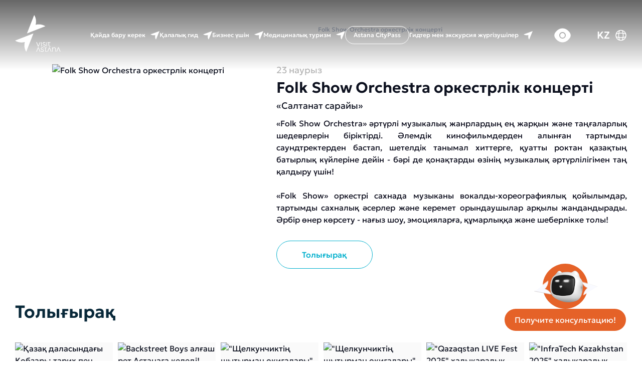

--- FILE ---
content_type: text/html; charset=UTF-8
request_url: https://visitastana.kz/kz/about-city/where-to-go/folk-show-orchestra-orkestrlik-kontserti/
body_size: 28688
content:

<!DOCTYPE HTML>
<html lang="kz">

<head>
    <meta name="viewport" content="width=device-width, initial-scale=1.0">

    <meta http-equiv="Content-Type" content="text/html; charset=UTF-8" />
<meta name="robots" content="index, follow" />
<meta name="keywords" content="қазақстан, астана демалыс, астанада демалыс орындары, астанада табиғат аясына қайда шығуға болады, Нұрсұлтанда демалыста қайда баруға болады, нурсултанда қай жерде демалуға болады, нурсултандағы демалыс орындары, астана демалыс, астанада қайда баруға болады" />
<meta name="description" content="	«Folk Show Orchestra» әртүрлі музыкалық жанрлардың ең жарқын және таңғаларлық шедеврлерін біріктірді. Әлемдік кинофильмдерден алынған тартымды саундт..." />
<script type='text/javascript'>window['recaptchaFreeOptions']={'size':'normal','theme':'light','badge':'bottomright','version':'','action':'','lang':'kz','key':'6LfFIcscAAAAAFrCXWmbkdmYxwYUWJ_t3_YYKWHv'};</script>
<script type="text/javascript"></script>
<script type="text/javascript">if (Intl && Intl.DateTimeFormat) document.cookie="BITRIX_SM_TZ="+Intl.DateTimeFormat().resolvedOptions().timeZone+"; path=/; expires=Fri, 01 Jan 2027 00:00:00 +0500";</script>



<script type="text/javascript">var _ba = _ba || []; _ba.push(["aid", "6c84a6b5e1f6d4056140cef786dc452a"]); _ba.push(["host", "visitastana.kz"]); (function() {var ba = document.createElement("script"); ba.type = "text/javascript"; ba.async = true;ba.src = (document.location.protocol == "https:" ? "https://" : "http://") + "bitrix.info/ba.js";var s = document.getElementsByTagName("script")[0];s.parentNode.insertBefore(ba, s);})();</script>


    <title>Visit Astana - Folk Show Orchestra оркестрлік концерті</title>
    <style>
        @import url('https://fonts.googleapis.com/css2?family=Montserrat:ital,wght@0,100;0,200;0,300;0,400;0,500;0,600;0,700;0,800;0,900;1,100;1,200;1,300;1,400;1,500;1,600;1,700;1,800;1,900&display=swap');
    </style>
    <style>
        @import url('https://fonts.googleapis.com/css2?family=Cormorant+SC:wght@300;400;500;600;700&display=swap');
    </style>
    <!--
    <link rel="apple-touch-icon" sizes="57x57" href="/local/templates/.default/img/favicon/apple-icon-57x57.png">
    <link rel="apple-touch-icon" sizes="60x60" href="/local/templates/.default/img/favicon/apple-icon-60x60.png">
    <link rel="apple-touch-icon" sizes="72x72" href="/local/templates/.default/img/favicon/apple-icon-72x72.png">
    <link rel="apple-touch-icon" sizes="76x76" href="/local/templates/.default/img/favicon/apple-icon-76x76.png">
    <link rel="apple-touch-icon" sizes="114x114" href="/local/templates/.default/img/favicon/apple-icon-114x114.png">
    <link rel="apple-touch-icon" sizes="120x120" href="/local/templates/.default/img/favicon/apple-icon-120x120.png">
    <link rel="apple-touch-icon" sizes="144x144" href="/local/templates/.default/img/favicon/apple-icon-144x144.png">
    <link rel="apple-touch-icon" sizes="152x152" href="/local/templates/.default/img/favicon/apple-icon-152x152.png">
    <link rel="apple-touch-icon" sizes="180x180" href="/local/templates/.default/img/favicon/apple-icon-180x180.png">
    <link rel="icon" type="image/png" sizes="192x192" href="/local/templates/.default/img/favicon/android-icon-192x192.png">
    <link rel="icon" type="image/png" sizes="32x32" href="/local/templates/.default/img/favicon/favicon-32x32.png">
    <link rel="icon" type="image/png" sizes="96x96" href="/local/templates/.default/img/favicon/favicon-96x96.png">
    <link rel="icon" type="image/png" sizes="16x16" href="/local/templates/.default/img/favicon/favicon-16x16.png"> -->
    <link rel="icon" href="/local/templates/.default/img/favicon/favicon.png">
    <link rel="manifest" href="/local/templates/.default/img/favicon/manifest.json">
    <meta name="msapplication-TileColor" content="#ffffff">
    <meta name="msapplication-TileImage" content="/local/templates/.default/img/favicon/ms-icon-144x144.png">
    <meta name="theme-color" content="#ffffff">
<meta name="google-site-verification" content="1Aedio2jHlwP8XxPanphhhSXsV9K7ZobgeS25vJ-L24" />
    <link rel="stylesheet" href="/local/templates/.default/css/bootstrap.min.css">

    <link rel="stylesheet" href="/local/templates/.default/css/component.css">

    <link rel="stylesheet" href="/local/templates/.default/css/swiper.min.css">
    <link rel="stylesheet" href="https://unpkg.com/swiper@7/swiper-bundle.min.css" />

    <link rel="stylesheet" href="/local/templates/.default/css/style.css?v=0.1.3.0">
    <link rel="stylesheet" href="/local/templates/.default/css/media.css?v=0.0.3.0">
    <link rel="stylesheet" href="/local/templates/.default/css/city.css?v=0.0.3.0">


    <link rel="stylesheet" href="/local/templates/.default/css/bvi.css?v=0.0.0.1">
    <link rel="stylesheet" href="/local/templates/.default/css/style2.css">
    <link rel="stylesheet" href="https://cdn.jsdelivr.net/npm/bootstrap@5.5.2/dist/css/bootstrap-grid.min.css" />
    <link rel="stylesheet" href="https://cdn.jsdelivr.net/npm/swiper@11/swiper-bundle.min.css" />
    <script src="/local/templates/.default/js/common.js" defer="defer"></script>

    <link rel="stylesheet" href="/local/templates/.default/css/home.css?v=0.0.0.1">

    <link rel="stylesheet" href="/local/templates/.default/css--new/styles_arlan.css">

    <link rel="stylesheet" href="/local/templates/.default/css/bvi.min.css" type="text/css">

    <link rel="stylesheet" href="/local/templates/.default/css--new/bot-modal.css">
<link rel="canonical" href="https://visitastana.kz/kz/" />

    <script type="application/ld+json">
        {
        "@context": "https://schema.org",
        "@type": "Organization",
        "name": "Visit Astana",
        "url": "https://visitastana.kz/",
        "logo":"https://visitastana.kz/local/templates/.default/img/favicon/favicon.png",
        "contactPoint": [{
            "@type": "ContactPoint",
            "telephone": "+7 7172 577 765",
            "contactType": "customer service"
        }]
        }
    </script>


    <meta property="og:title" content="Visit Astana — Қала бойынша нұсқаулық">
    <meta property="og:description" content="Астанадағы ең үздік орындар, маршруттар мен пайдалы қызметтер туралы нақты ақпарат.">
    <meta property="og:image" content="https://visitastana.kz/local/templates/.default/img/new_site/Expo2025.jpg">
    <meta property="og:url" content="https://visitastana.kz">
    <meta property="og:type" content="website">
    <!-- <meta name="yandex-verification" content="35c31229232415a6">
    <meta name="google-site-verification" content="nD4gMMC_Qky-tVP_KH1ENRctlPzKGfsDekJwQGzMq-U">
    <meta name="google-site-verification" content="p6j3XKPUthLBeEdEsOnRKakMl5CHds3q5E72AmXw-30">
    <meta name="yandex-verification" content="85633bc9b60906a3">
    <meta name="msvalidate.01" content="9CBF496B2062DDA0293B6D5CDFB1AF3B">
    <meta name="msvalidate.01" content="EBEF7E9E5B2FA82E04B3CB340982561E" />
    <meta name="yandex-verification" content="9edeff107d8f02bf" /> -->

    <!-- Google Tag Manager -->
    <!-- <script async src="https://www.googletagmanager.com/gtag/js?id=G-X4NLMGEF70"></script>
     <script> window.dataLayer = window.dataLayer || []; function gtag(){dataLayer.push(arguments);} gtag('js',
           new Date()); gtag('config', 'G-X4NLMGEF70'); </script> -->
    <!-- End Google Tag Manager -->

    <!-- Google Tag Manager -->
    <!-- <script>(function(w,d,s,l,i){w[l]=w[l]||[];w[l].push({'gtm.start':
    new Date().getTime(),event:'gtm.js'});var f=d.getElementsByTagName(s)[0],
    j=d.createElement(s),dl=l!='dataLayer'?'&l='+l:'';j.async=true;j.src=
    'https://www.googletagmanager.com/gtm.js?id='+i+dl;f.parentNode.insertBefore(j,f);
    })(window,document,'script','dataLayer','GTM-W2WRVBM9');</script> -->
    <!-- End Google Tag Manager -->

    <!-- Yandex.Metrika counter -->
    <!-- <script type="text/javascript" >
       (function(m,e,t,r,i,k,a){m[i]=m[i]||function(){(m[i].a=m[i].a||[]).push(arguments)};
       m[i].l=1*new Date();k=e.createElement(t),a=e.getElementsByTagName(t)[0],k.async=1,k.src=r,a.parentNode.insertBefore(k,a)})
       (window, document, "script", "https://mc.yandex.ru/metrika/tag.js", "ym");

       ym(85627783, "init", {
            clickmap:true,
            trackLinks:true,
            accurateTrackBounce:true,
            webvisor:true
       });
    </script> -->
    <!-- /Yandex.Metrika counter -->
    <!-- Global site tag (gtag.js) - Google Analytics -->
    <!-- <script async src="https://www.googletagmanager.com/gtag/js?id=G-8CZ7H8JFG6"></script>
    <script>
      window.dataLayer = window.dataLayer || [];
      function gtag(){dataLayer.push(arguments);}
      gtag('js', new Date());

      gtag('config', 'G-8CZ7H8JFG6');
    </script> -->

    <!-- Google tag (gtag.js) -->
    <!-- <script async src="https://www.googletagmanager.com/gtag/js?id=G-P665151LH2"></script>
    <script>
        window.dataLayer = window.dataLayer || [];
        function gtag(){dataLayer.push(arguments);}
        gtag('js', new Date());

        gtag('config', 'G-P665151LH2');
    </script> -->

    <!-- Yandex.Metrika counter -->
    <!-- <script type="text/javascript" >
    (function(m,e,t,r,i,k,a){m[i]=m[i]||function(){(m[i].a=m[i].a||[]).push(arguments)};
    m[i].l=1*new Date();
    for (var j = 0; j < document.scripts.length; j++) {if (document.scripts[j].src === r) { return; }}
    k=e.createElement(t),a=e.getElementsByTagName(t)[0],k.async=1,k.src=r,a.parentNode.insertBefore(k,a)})
    (window, document, script, "https://mc.yandex.ru/metrika/tag.js", "ym");

    ym(95281107, "init", {
    clickmap:true,
    trackLinks:true,
    accurateTrackBounce:true,
    webvisor:true
    });
    </script> -->
    <!-- /Yandex.Metrika counter -->

    <!-- <script language="JavaScript" type="text/javascript" src="https://static.ticketon.kz/widget/consumer.js"></script> -->
    <!-- Google Tag Manager -->
    <!-- <script>(function (w, d, s, l, i) {
            w[l] = w[l] || []; w[l].push({
                'gtm.start':
                    new Date().getTime(), event: 'gtm.js'
            }); var f = d.getElementsByTagName(s)[0],
                j = d.createElement(s), dl = l != 'dataLayer' ? '&l=' + l : ''; j.async = true; j.src =
                    'https://www.googletagmanager.com/gtm.js?id=' + i + dl; f.parentNode.insertBefore(j, f);
        })(window, document, 'script', 'dataLayer', 'GTM-W2WRVBM9');</script> -->
    <!-- End Google Tag Manager -->

<!-- Google tag (gtag.js) -->
<script async src="https://www.googletagmanager.com/gtag/js?id=G-J2T66SX3MR"></script>
<script>
  window.dataLayer = window.dataLayer || [];
  function gtag(){dataLayer.push(arguments);}
  gtag('js', new Date());

  gtag('config', 'G-J2T66SX3MR');
</script>


</head>

<body class=" " style="">
    <!-- Google Tag Manager (noscript) -->
    <noscript><iframe src="https://www.googletagmanager.com/ns.html?id=GTM-W2WRVBM9" height="0" width="0"
            style="display:none;visibility:hidden"></iframe></noscript>
    <!-- End Google Tag Manager (noscript) -->
    <style>
        .overlay {
            position: fixed;
            top: 0;
            left: 0;
            width: 100vw;
            height: 100vh;
            background: url("https://visit-astana.crocos.kz/upload/medialibrary/663/p8o324x4ufpwwi0vy6nsczdxdst0zm1i.png") no-repeat center center;
            background-size: cover;
            /* растягиваем на весь экран */
            display: flex;
            justify-content: center;
            align-items: center;
            z-index: 9999;
            text-align: center;
            color: #fff;
            display: none;
        }

        /* блок с текстом по центру + размытие фона */
        .inf {
            background: rgba(0, 0, 0, 0.3);
            /* полупрозрачная подложка */
            backdrop-filter: blur(6px);
            /* размытие заднего фона */
            padding: 30px 40px;
            border-radius: 12px;
            max-width: 700px;
        }

        .overlay h1 {
            font-size: 2.5rem;
            margin: 0 0 15px;
        }

        .overlay p {
            font-size: 1.2rem;
            margin: 0 0 15px;
            color: white !important;
        }
    </style>




    <div class="overlay">
        <div class="inf">
            <img src="https://visitastana.kz/upload/medialibrary/6ef/h11jrld90ck4rkmjvbwphbgnd780x2oy.png" alt=""
                style="margin-bottom:40px;">
            <h1>Сайт қол жетімді емес</h1>
            <p>Күшті жүктемеге байланысты сайт бірнеше минуттан кейін қайта жұмыс істейді.</p>
            <h1>Сайт недоступен</h1>
            <p>Ввиду сильной загруженности сайт возобновит работу через несколько минут</p>

            <h1>The site is unavailable</h1>
            <p>Due to heavy load, the website will resume operation in a few minutes.</p>
        </div>
    </div>

    <div class="bot__buttons-container ">
        <div class="bot__avatar bot__circle bot__circle--orange bot__button-open" id="botAvatar">
            <div class="bot__avatar-left-hand original">
                <!-- <img src="/local/templates/.default/img/bot/left-arrow-bot.svg" alt=""> -->
                <svg width="33" height="28" viewBox="0 0 33 28" fill="none" xmlns="http://www.w3.org/2000/svg">
                    <defs>
                        <filter id="handShadow" x="-20%" y="-20%" width="140%" height="140%">
                            <feDropShadow dx="0" dy="2" stdDeviation="2" flood-color="rgba(0,0,0,0.35)" />
                        </filter>
                    </defs>
                    <path
                        d="M0.270173 11.7876L29.4748 27.2934C28.6056 21.521 25.3028 16.4723 20.5772 13.3203C25.7224 10.9138 29.7456 6.418 31.4715 0.841431L0.270173 11.7876Z"
                        fill="#F9FAFF" />
                    <path d="M0.249665 10.9462L31.451 0L31.4716 0.841427L0.270312 11.7876L0.249665 10.9462Z"
                        fill="url(#paint0_linear_1698_9021)" />
                    <path
                        d="M31.4508 6.25696e-05C29.725 5.57663 25.7017 10.0724 20.5566 12.4789L20.5772 13.3203C25.7224 10.9138 29.7456 6.41806 31.4715 0.841489L31.4508 6.25696e-05Z"
                        fill="url(#paint1_linear_1698_9021)" />
                    <path d="M29.4542 26.452L0.249512 10.9462L0.270159 11.7877L29.4748 27.2934L29.4542 26.452Z"
                        fill="url(#paint2_linear_1698_9021)" />
                    <path
                        d="M20.5564 12.4789C25.282 15.6309 28.5848 20.6796 29.454 26.452L29.4747 27.2935C28.6054 21.5211 25.3026 16.4723 20.577 13.3203L20.5564 12.4789Z"
                        fill="url(#paint3_linear_1698_9021)" />
                    <defs>
                        <linearGradient id="paint0_linear_1698_9021" x1="31.5861" y1="5.50795" x2="0.135156" y2="6.2797"
                            gradientUnits="userSpaceOnUse">
                            <stop stop-color="white" />
                            <stop offset="1" stop-color="white" />
                        </linearGradient>
                        <linearGradient id="paint1_linear_1698_9021" x1="31.6109" y1="6.52287" x2="20.4171" y2="6.79754"
                            gradientUnits="userSpaceOnUse">
                            <stop stop-color="white" />
                            <stop offset="0.5" stop-color="white" />
                            <stop offset="1" stop-color="white" />
                        </linearGradient>
                        <linearGradient id="paint2_linear_1698_9021" x1="29.2656" y1="18.7664" x2="0.458751"
                            y2="19.4733" gradientUnits="userSpaceOnUse">
                            <stop stop-color="#D0CACB" />
                            <stop offset="1" stop-color="#D0CACB" />
                        </linearGradient>
                        <linearGradient id="paint3_linear_1698_9021" x1="29.2903" y1="19.7813" x2="20.7407" y2="19.9911"
                            gradientUnits="userSpaceOnUse">
                            <stop stop-color="#E9E9E9" />
                            <stop offset="0.5" stop-color="#CDC6C8" />
                            <stop offset="1" stop-color="#CAC1C4" />
                        </linearGradient>
                    </defs>
                    <defs>
                        <filter id="handShadow" x="-20%" y="-20%" width="140%" height="140%">
                            <feDropShadow dx="0" dy="2" stdDeviation="2" flood-color="rgba(0,0,0,0.35)" />
                        </filter>
                    </defs>
                </svg>

            </div>
            <div class="bot__avatar-body">
                <img src="/local/templates/.default/img/bot/bot_body.png" alt="">
            </div>
            <div class="bot__avatar-right-hand original">
                <!-- <img src="/local/templates/.default/img/bot/right-arrow-bot.svg" alt=""> -->
                <svg width="34" height="26" viewBox="0 0 34 26" fill="none" xmlns="http://www.w3.org/2000/svg">
                    <defs>
                        <filter id="handShadow" x="-20%" y="-20%" width="140%" height="140%">
                            <feDropShadow dx="0" dy="2" stdDeviation="2" flood-color="rgba(0,0,0,0.6)" />
                        </filter>
                    </defs>
                    <path
                        d="M33.0595 0.841675L0 1.48289C3.56496 6.10537 8.90512 8.91274 14.567 9.37095C12.051 12.8521 10.6763 17.0656 10.6751 21.3833C10.6747 22.7756 10.8172 24.1786 11.1102 25.5715L33.0595 0.841675Z"
                        fill="#F9FAFF" />
                    <path d="M0 0.641214L33.0595 0V0.84168L0 1.48289V0.641214Z" fill="url(#paint0_linear_1698_9028)" />
                    <path
                        d="M14.567 8.52924C8.90512 8.07103 3.56496 5.26365 0 0.641174V1.48285C3.56496 6.10533 8.90512 8.91271 14.567 9.37092V8.52924Z"
                        fill="url(#paint1_linear_1698_9028)" />
                    <path d="M33.0592 0L11.1099 24.7298V25.5715L33.0592 0.84168V0Z"
                        fill="url(#paint2_linear_1698_9028)" />
                    <path
                        d="M10.6748 20.5416C10.676 16.2239 12.0507 12.0104 14.5666 8.52924V9.37092C12.0507 12.8521 10.676 17.0656 10.6748 21.3833V20.5416Z"
                        fill="url(#paint3_linear_1698_9028)" />
                    <path
                        d="M10.6748 20.5527C10.6748 20.549 10.6748 20.5453 10.6748 20.5416V20.5527C10.6752 21.9413 10.8176 23.3406 11.1099 24.7297V25.5714C10.8169 24.1786 10.6744 22.7755 10.6748 21.3833V20.5527Z"
                        fill="url(#paint4_linear_1698_9028)" />
                    <path d="M10.6748 20.5416C10.6748 20.5453 10.6748 20.549 10.6748 20.5527V20.5416Z"
                        fill="url(#paint5_linear_1698_9028)" />
                    <defs>
                        <linearGradient id="paint0_linear_1698_9028" x1="33.0595" y1="0.741447" x2="0" y2="0.741447"
                            gradientUnits="userSpaceOnUse">
                            <stop stop-color="#F4F4F4" />
                            <stop offset="1" stop-color="#F4F4F4" />
                        </linearGradient>
                        <linearGradient id="paint1_linear_1698_9028" x1="14.567" y1="5.00605" x2="0" y2="5.00605"
                            gradientUnits="userSpaceOnUse">
                            <stop stop-color="#EDECEC" />
                            <stop offset="0.5" stop-color="#D2CCCD" />
                            <stop offset="1" stop-color="#C7BEC1" />
                        </linearGradient>
                        <linearGradient id="paint2_linear_1698_9028" x1="33.0592" y1="12.7857" x2="11.1099" y2="12.7857"
                            gradientUnits="userSpaceOnUse">
                            <stop stop-color="white" />
                            <stop offset="1" stop-color="white" />
                        </linearGradient>
                        <linearGradient id="paint3_linear_1698_9028" x1="14.5666" y1="14.9563" x2="10.6748" y2="14.9563"
                            gradientUnits="userSpaceOnUse">
                            <stop stop-color="white" />
                            <stop offset="0.5" stop-color="white" />
                            <stop offset="1" stop-color="#F2F2F2" />
                        </linearGradient>
                        <linearGradient id="paint4_linear_1698_9028" x1="11.1099" y1="23.0565" x2="10.6748" y2="23.0565"
                            gradientUnits="userSpaceOnUse">
                            <stop stop-color="#E4E2E3" />
                            <stop offset="0.5" stop-color="#EBEBEB" />
                            <stop offset="1" stop-color="#F2F2F2" />
                        </linearGradient>
                        <linearGradient id="paint5_linear_1698_9028" x1="11.1099" y1="23.0565" x2="10.6748" y2="23.0565"
                            gradientUnits="userSpaceOnUse">
                            <stop stop-color="#E4E2E3" />
                            <stop offset="0.5" stop-color="#EBEBEB" />
                            <stop offset="1" stop-color="#F2F2F2" />
                        </linearGradient>
                    </defs>
                    <defs>
                        <filter id="handShadow" x="20%" y="-20%" width="140%" height="140%">
                            <feDropShadow dx="0" dy="2" stdDeviation="2" flood-color="rgba(0,0,0,0.6)" />
                        </filter>
                    </defs>
                </svg>

            </div>



        </div>
        <div class="bot__text-bottom">
            <span>
                Получите консультацию!
            </span>
        </div>
        <!-- <div class="bot__button-open bot__circle bot__circle--orange" id="bot__button-open">
            <svg width="40" height="48" viewBox="0 0 40 48" fill="none" xmlns="http://www.w3.org/2000/svg">
                <path
                    d="M23.9844 23.995L0 33.3708C3.85036 35.788 8.50892 36.4006 12.7696 35.2098C11.5788 39.4704 12.1913 44.129 14.6086 47.9793L23.9844 23.995Z"
                    fill="white" />
                <path
                    d="M15.5715 23.9844L39.5559 14.6086C35.7055 12.1914 31.047 11.5788 26.7863 12.7694C27.9772 8.50898 27.3646 3.85042 24.9473 0L15.5715 23.9844Z"
                    fill="white" />
            </svg>
        </div> -->
    </div>


    <div class="bot__modal">
        <div class="bot__modal-wrapper">
            <div class="bot__modal-header">
                <div class="bot__modal-header--left">
                    <div class="bot__modal-avatar-icon">
                        <img src="/local/templates/.default/img/bot/bot_full.png" alt="">
                    </div>
                    <div class="bot__modal-avatar-info">
                        <h3>Visit Astana</h3>
                        <span>
                            Сіздің ақылды ботыңыз                        </span>

                    </div>
                </div>
                <div class="bot__modal-header--right">
                    <img src="
                                        /local/templates/.default/img/bot/kazakhstan-flag-round-circle-icon.svg                    " alt="">


                </div>


            </div>
            <!-- Добавьте это рядом с HTML чата, чтобы JS мог узнать LANGUAGE_ID -->
            <div id="bot-language" data-lang="kz" style="display:none"></div>
            <!-- Константа для режима разработки 
                 Чтобы включить dev mode, добавьте в начало файла или в конфигурацию:
                 define('BOT_DEV_MODE', true);
                 В dev mode пользователи будут видеть реальные технические ошибки.
                 В production режиме (по умолчанию) пользователи видят локализованные понятные сообщения.
            -->
            <div id="bot-dev-mode" data-dev-mode="false" style="display:none"></div>

            <div class="bot__modal-chat-container">

                <div class="bot__modal-chat-item bot__modal-chat-item--bot">
                    <div class="bot__modal-chat-item-wrapper bot__modal-chat-item-wrapper--bot">
                        <div class="bot__modal-chat-item-header">
                            <div>
                                <img src="/local/templates/.default/img/bot/bot_full.png" alt="">
                            </div>
                            <h3>Visit Astana</h3>
                        </div>
                        <p class="bot__modal-chat-item-text">
                            Сәлем! Мен Астана қаласы бойынша сіздің көмекшіңіз және гидіңізмін. <br> Мен сізге қалай көмектесе аламын?                        </p>

                        <span class="bot__modal-chat-item-time" id="chat-time"></span>
                    </div>
                </div>

            </div>
            <div class="bot__modal-chat-interact">
                <div class="bot__modal-chat-interact-input-container">
                    <input type="text" placeholder="Сіздің хабарламаңыз">
                </div>
                <div class="bot__modal-chat-interact-btns">
                    <!-- у бота нет такого функционала -->
                    <!-- <button class="attach__btn">
                    <svg width="24" height="24" viewBox="0 0 24 24" fill="none" xmlns="http://www.w3.org/2000/svg">
                        <path
                            d="M16.19 2H7.81C4.17 2 2 4.17 2 7.81V16.18C2 19.83 4.17 22 7.81 22H16.18C19.82 22 21.99 19.83 21.99 16.19V7.81C22 4.17 19.83 2 16.19 2ZM16.37 14.63L14.15 16.85C13.61 17.39 12.91 17.65 12.21 17.65C11.51 17.65 10.8 17.38 10.27 16.85C9.2 15.78 9.2 14.03 10.27 12.96L11.68 11.55C11.97 11.26 12.45 11.26 12.74 11.55C13.03 11.84 13.03 12.32 12.74 12.61L11.33 14.02C10.84 14.51 10.84 15.3 11.33 15.79C11.82 16.28 12.61 16.28 13.1 15.79L15.32 13.57C15.93 12.96 16.27 12.14 16.27 11.27C16.27 10.4 15.93 9.59 15.32 8.97C14.09 7.74 11.95 7.74 10.72 8.97L8.29 11.4C7.25 12.44 7.25 14.14 8.29 15.19C8.58 15.48 8.58 15.96 8.29 16.25C8 16.54 7.52 16.54 7.23 16.25C5.6 14.62 5.6 11.97 7.23 10.34L9.65 7.92C10.55 7.02 11.74 6.53 13.01 6.53C14.28 6.53 15.47 7.02 16.37 7.92C17.27 8.82 17.76 10.01 17.76 11.28C17.76 12.55 17.27 13.74 16.37 14.63Z"
                            fill="#E56228" />
                    </svg>

                </button> -->
                    <button class="send__message-btn">
                        <svg width="30" height="30" viewBox="0 0 24 24" fill="none" xmlns="http://www.w3.org/2000/svg">
                            <path
                                d="M6 9.32993V14.6699C6 17.9899 8.35 19.3399 11.22 17.6899L12.5 16.9499C12.81 16.7699 13 16.4399 13 16.0799V7.91993C13 7.55993 12.81 7.22993 12.5 7.04993L11.22 6.30992C8.35 4.65992 6 6.00993 6 9.32993Z"
                                fill="#E56228" />
                            <path
                                d="M14 8.79006V15.2201C14 15.6101 14.42 15.8501 14.75 15.6501L15.85 15.0101C18.72 13.3601 18.72 10.6401 15.85 8.99006L14.75 8.35006C14.42 8.16006 14 8.40006 14 8.79006Z"
                                fill="#E56228" />
                        </svg>

                    </button>
                </div>
            </div>
        </div>
        <div class="bot__modal-button">
            <svg width="40" height="48" viewBox="0 0 40 48" fill="none" xmlns="http://www.w3.org/2000/svg">
                <path
                    d="M23.9844 23.995L0 33.3708C3.85036 35.788 8.50892 36.4006 12.7696 35.2098C11.5788 39.4704 12.1913 44.129 14.6086 47.9793L23.9844 23.995Z"
                    fill="white" />
                <path
                    d="M15.5715 23.9844L39.5559 14.6086C35.7055 12.1914 31.047 11.5788 26.7863 12.7694C27.9772 8.50898 27.3646 3.85042 24.9473 0L15.5715 23.9844Z"
                    fill="white" />
            </svg>
        </div>
    </div>



    <script>

        // Скрипт для открытия/закрытия модалки чат-бота
        (function () {
            // Утилита: установить display с учётом значения по умолчанию
            function setDisplay(el, value) {
                if (!el) return;
                el.style.display = value;
            }

            // Основная логика показа/скрытия
            function openChat(openBtn) {
                // показываем все модалки (если их несколько) как flex
                document.querySelectorAll('.bot__modal').forEach(modal => {
                    setDisplay(modal, 'flex');
                });

                // скрываем все контейнеры кнопок
                document.querySelectorAll('.bot__buttons-container').forEach(c => {
                    setDisplay(c, 'none');
                });

                // скрываем нажатую кнопку открытия (и все похожие, если хотите)
                if (openBtn) setDisplay(openBtn, 'none');
            }

            function closeChat() {
                // скрываем модалки
                document.querySelectorAll('.bot__modal').forEach(modal => {
                    setDisplay(modal, 'none');
                });

                // показываем контейнеры кнопок как flex
                document.querySelectorAll('.bot__buttons-container').forEach(c => {
                    setDisplay(c, 'flex');
                });

                // показываем все кнопки открытия (вдруг их несколько)
                document.querySelectorAll('.bot__button-open').forEach(b => {
                    setDisplay(b, 'flex');
                });
            }

            // Установка слушателей — вызываем после полной загрузки страницы
            function init() {
                // Делегирование кликов на document — чтобы работало даже если элементы добавляются динамически
                document.addEventListener('click', function (e) {
                    var target = e.target;

                    // если кликнули внутрь элемента, который содержит класс (например <span> внутри div)
                    var open = target.closest && target.closest('.bot__button-open');
                    if (open) {
                        openChat(open);
                        return;
                    }

                    var modalBtn = target.closest && target.closest('.bot__modal-button');
                    if (modalBtn) {
                        closeChat();
                        return;
                    }
                }, false);

                // На случай, если нужно изначально закрыть/показать что-то — можно добавить начальную логику сюда.
            }

            // Ждём полной загрузки (включая картинки, шрифты и т.д.)
            if (document.readyState === 'complete') {
                // Уже загружено
                init();
            } else {
                window.addEventListener('load', init);
            }
        })();
    </script>

    <script>

        window.addEventListener('load', function () {
            // --- Конфигурация ---
            const API_URL = 'https://visitastana-ai.crocos.kz/chatbot/ask';
            const TIMEOUT_MS = 15000;

            // Селекторы (под ваши классы)
            const chatContainer = document.querySelector('.bot__modal-chat-container');
            const inputEl = document.querySelector('.bot__modal-chat-interact-input-container input[type="text"]');
            const sendBtn = document.querySelector('.send__message-btn');
            const buttonsContainer = document.querySelectorAll('.bot__buttons-container'); // если нужно показывать/скрывать
            const openBtns = document.querySelectorAll('.bot__button-open');

            if (!chatContainer || !inputEl || !sendBtn) {
                console.warn('Bot chat: не найден один из ключевых элементов (container/input/button).');
                return;
            }

            // --- Режим разработки ---
            function isDevMode() {
                const devModeDiv = document.getElementById('bot-dev-mode');
                return devModeDiv && devModeDiv.dataset && devModeDiv.dataset.devMode === 'true';
            }
            const DEV_MODE = isDevMode();

            // --- Язык ---
            function detectLang() {
                const langDiv = document.getElementById('bot-language');
                let lang = (langDiv && langDiv.dataset && langDiv.dataset.lang) ? langDiv.dataset.lang.toLowerCase() : '';
                // Блок маппинга и исправлений
                if (lang === 'kz') return 'kk';   // ваш битрикс использует kz, а бот ждёт kk
                if (lang === 'kk' || lang === 'ru' || lang === 'en' || lang === 'zh') return lang;
                // любые варианты 'ua'/'uk' и т.п. — fallback
                if (lang.startsWith('ru')) return 'ru';
                if (lang.startsWith('en')) return 'en';
                return 'ru';
            }
            const LANG = detectLang();

            // --- Локализованные сообщения об ошибках ---
            function getLocalizedError(error, originalError) {
                // В режиме разработки показываем реальную ошибку
                if (DEV_MODE) {
                    return 'Ошибка: ' + (originalError.message || originalError.toString() || 'неизвестная ошибка');
                }

                // Определяем тип ошибки
                let errorType = 'unknown';
                const errorMsg = (error.message || error.toString() || '').toLowerCase();

                if (error.name === 'AbortError' || errorMsg.includes('timeout') || errorMsg.includes('превышено время')) {
                    errorType = 'timeout';
                } else if (errorMsg.includes('failed to fetch') || errorMsg.includes('network') || errorMsg.includes('networkerror')) {
                    errorType = 'network';
                } else if (errorMsg.includes('http') || errorMsg.includes('404') || errorMsg.includes('500') || errorMsg.includes('503')) {
                    errorType = 'http';
                } else if (errorMsg.includes('json') || errorMsg.includes('parse')) {
                    errorType = 'parse';
                }

                // Словарь локализованных сообщений
                const errorMessages = {
                    timeout: {
                        ru: 'Извините, ответ от сервера занял слишком много времени. Пожалуйста, попробуйте еще раз.',
                        kk: 'Кешіріңіз, серверден жауап күту уақыты асып кетті. Қайталап көріңіз.',
                        en: 'Sorry, the server response took too long. Please try again.',
                        zh: '抱歉，服务器响应时间过长。请重试。'
                    },
                    network: {
                        ru: 'Проблема с подключением к интернету. Проверьте ваше соединение и попробуйте снова.',
                        kk: 'Интернет байланысында мәселе бар. Байланысыңызды тексеріп, қайталап көріңіз.',
                        en: 'Internet connection problem. Please check your connection and try again.',
                        zh: '网络连接问题。请检查您的连接并重试。'
                    },
                    http: {
                        ru: 'Сервер временно недоступен. Пожалуйста, попробуйте позже.',
                        kk: 'Сервер уақытша қолжетімсіз. Кейінірек қайталап көріңіз.',
                        en: 'The server is temporarily unavailable. Please try again later.',
                        zh: '服务器暂时不可用。请稍后再试。'
                    },
                    parse: {
                        ru: 'Произошла ошибка при обработке ответа. Пожалуйста, попробуйте еще раз.',
                        kk: 'Жауапты өңдеу кезінде қате пайда болды. Қайталап көріңіз.',
                        en: 'An error occurred while processing the response. Please try again.',
                        zh: '处理响应时发生错误。请重试。'
                    },
                    unknown: {
                        ru: 'Произошла непредвиденная ошибка. Пожалуйста, попробуйте еще раз или обратитесь в поддержку.',
                        kk: 'Күтпеген қате пайда болды. Қайталап көріңіз немесе қолдау қызметіне хабарласыңыз.',
                        en: 'An unexpected error occurred. Please try again or contact support.',
                        zh: '发生了意外错误。请重试或联系支持。'
                    }
                };

                // Получаем сообщение для текущего языка
                const langKey = (LANG === 'kz' || LANG === 'kk') ? 'kk' : LANG;
                const messages = errorMessages[errorType] || errorMessages['unknown'];
                return messages[langKey] || messages['ru'];
            }

            // --- Вспомогательные ---
            function nowTime() {
                const d = new Date();
                const hh = String(d.getHours()).padStart(2, '0');
                const mm = String(d.getMinutes()).padStart(2, '0');
                return `${hh}:${mm}`;
            }

            function createMessageNode({ role, text, time }) {
                // role: 'user' | 'bot'
                const item = document.createElement('div');
                item.className = 'bot__modal-chat-item ' + (role === 'user' ? 'bot__modal-chat-item--user' : 'bot__modal-chat-item--bot');

                const wrapper = document.createElement('div');
                wrapper.className = 'bot__modal-chat-item-wrapper ' + (role === 'user' ? 'bot__modal-chat-item-wrapper--user' : 'bot__modal-chat-item-wrapper--bot');

                // header
                const header = document.createElement('div');
                header.className = 'bot__modal-chat-item-header';
                if (role === 'user') {
                    header.innerHTML = '<h3>Вы</h3><div><img src="/local/templates/.default/img/bot/user.svg" alt=""></div>';
                } else {
                    header.innerHTML = `<div>  <img src="/local/templates/.default/img/bot/bot_full.png" alt=""></div><h3>Visit Astana</h3>`;
                }

                const p = document.createElement('p');
                p.className = 'bot__modal-chat-item-text' + (role === 'user' ? ' bot__modal-chat-item-text--user' : '');
                p.innerHTML = text.replace(/\n/g, '<br>');

                const span = document.createElement('span');
                span.className = 'bot__modal-chat-item-time' + (role === 'user' ? ' bot__modal-chat-item-time--user' : '');
                span.textContent = time || nowTime();

                wrapper.appendChild(header);
                wrapper.appendChild(p);
                wrapper.appendChild(span);
                item.appendChild(wrapper);
                return item;
            }

            function scrollToBottom() {
                // плавная прокрутка к низу контейнера
                chatContainer.scrollTo({ top: chatContainer.scrollHeight, behavior: 'smooth' });
            }

            // Индикатор "бот печатает"
            let typingNode = null;
            // Вставь это вместо старой showTyping()
            function showTyping(explicitLang) {
                if (typingNode) return;

                // Попытки узнать язык страницы / приложения (порядок важен)
                const detectedLang =
                    (explicitLang && String(explicitLang).toLowerCase()) ||
                    (document.documentElement && document.documentElement.lang && document.documentElement.lang.toLowerCase()) ||
                    (document.body && document.body.dataset && document.body.dataset.lang && document.body.dataset.lang.toLowerCase()) ||
                    (window.APP_LANG && String(window.APP_LANG).toLowerCase()) ||
                    'ru'; // запасной вариант

                // Словарь переводов для "Печатает..."
                const typingByLang = {
                    ru: '<em>Печатает...</em>',
                    en: '<em>Typing...</em>',
                    kz: '<em>Жазып жатыр...</em>', // вариант казахского
                    kk: '<em>Жазып жатыр...</em>', // иногда используют kk
                    zh: '<em>正在输入...</em>'
                };

                // Попытка точного совпадения, затем по первым двум символам, иначе ru
                const key =
                    typingByLang.hasOwnProperty(detectedLang)
                        ? detectedLang
                        : (detectedLang.length > 2 && typingByLang.hasOwnProperty(detectedLang.slice(0, 2)) ? detectedLang.slice(0, 2) : 'ru');

                const text = typingByLang[key] || typingByLang['ru'];

                // Создаём ноду (createMessageNode — предполагается, что у тебя она есть)
                typingNode = createMessageNode({ role: 'bot', text: text, time: '' });

                // если в существующей разметке нужно убрать время — оставляем как у тебя было
                const timeNode = typingNode.querySelector('.bot__modal-chat-item-time');
                if (timeNode) timeNode.textContent = '';

                chatContainer.appendChild(typingNode);
                scrollToBottom();
            }

            function hideTyping() {
                if (!typingNode) return;
                typingNode.remove();
                typingNode = null;
            }

            // --- Отправка запроса ---
            async function sendToBot(text) {
                const payload = {
                    text: text,
                    lang: LANG
                };

                const controller = new AbortController();
                const timeout = setTimeout(() => controller.abort(), TIMEOUT_MS);

                try {
                    const response = await fetch(API_URL, {
                        method: 'POST',
                        headers: { 'Content-Type': 'application/json' },
                        body: JSON.stringify(payload),
                        signal: controller.signal,
                        credentials: 'omit' // по умолчанию; поменяйте если нужен куки/сессия
                    });
                    clearTimeout(timeout);

                    if (!response.ok) {
                        const txt = await response.text().catch(() => '');
                        const httpError = new Error('HTTP ' + response.status + ' ' + txt);
                        httpError.status = response.status;
                        throw httpError;
                    }

                    let data;
                    try {
                        data = await response.json();
                    } catch (parseErr) {
                        const jsonError = new Error('JSON parse error: ' + parseErr.message);
                        jsonError.originalError = parseErr;
                        throw jsonError;
                    }
                    let botText = '';
                    if (typeof data === 'string') botText = data;
                    else if (data.answer) botText = data.answer;
                    else if (data.text) botText = data.text;
                    else botText = JSON.stringify(data);

                    return botText;
                } catch (err) {
                    // Сохраняем оригинальную ошибку для dev mode
                    err.originalError = err;
                    if (err.name === 'AbortError') {
                        const timeoutError = new Error('Превышено время ожидания ответа от бота.');
                        timeoutError.originalError = err;
                        throw timeoutError;
                    }
                    throw err;
                }
            }

            // --- Логика отправки сообщения из UI ---
            let sending = false;
            async function handleSend() {
                if (sending) return;
                const text = inputEl.value.trim();
                if (!text) return;
                sending = true;
                // Добавляем сообщение пользователя
                const userNode = createMessageNode({ role: 'user', text: text, time: nowTime() });
                chatContainer.appendChild(userNode);
                scrollToBottom();
                inputEl.value = '';
                inputEl.focus();

                // Показываем, что бот отвечает
                showTyping();
                // Блокируем кнопку, можно и добавить класс disabled
                sendBtn.disabled = true;

                try {
                    const botReply = await sendToBot(text);
                    hideTyping();
                    const botNode = createMessageNode({ role: 'bot', text: botReply, time: nowTime() });
                    chatContainer.appendChild(botNode);
                    scrollToBottom();
                } catch (err) {
                    hideTyping();
                    // Получаем локализованное сообщение об ошибке
                    const errorMessage = getLocalizedError(err, err.originalError || err);
                    const errNode = createMessageNode({ role: 'bot', text: errorMessage, time: nowTime() });
                    chatContainer.appendChild(errNode);
                    scrollToBottom();
                    // В dev mode логируем полную ошибку в консоль
                    if (DEV_MODE) {
                        console.error('Bot request failed:', err);
                    } else {
                        // В production режиме логируем только в консоль без деталей
                        console.error('Bot request failed');
                    }
                } finally {
                    sendBtn.disabled = false;
                    sending = false;
                }
            }

            // События
            sendBtn.addEventListener('click', function (e) {
                e.preventDefault();
                handleSend();
            });

            inputEl.addEventListener('keydown', function (e) {
                if (e.key === 'Enter' && !e.shiftKey) {
                    e.preventDefault();
                    handleSend();
                }
            });

            inputEl.setAttribute('autocomplete', 'off');

            function nowTimeClient() {
                const d = new Date();
                // Надежно: 24-часовой формат, всегда 2 цифры
                const hh = String(d.getHours()).padStart(2, '0');
                const mm = String(d.getMinutes()).padStart(2, '0');
                return `${hh}:${mm}`;
            }

            // Обновляем статическое приветствие (у тебя оно уже есть в HTML через PHP),
            // но подставим реальное клиентское время в span#chat-time
            const introTimeSpan = document.getElementById('chat-time');
            if (introTimeSpan) {
                introTimeSpan.textContent = nowTimeClient();
            }

            // и обновляем время при каждом открытии (а также можем показать сообщение, если нужно).
            openBtns.forEach(btn => {
                btn.addEventListener('click', () => {
                    // Обновляем время в стартовом сообщении
                    if (introTimeSpan) introTimeSpan.textContent = nowTimeClient();

                    // Если хочешь, чтобы стартовое сообщение добавлялось в чат только при первом открытии,
                    // можно проверить флаг:
                    // if (!chatContainer.dataset.introShown) { /* ... */ chatContainer.dataset.introShown = '1'; }
                });
            });

            // Защита от случаев, когда модалка открывается иначе — наблюдатель видимости
            // (необязательно, но полезно). Следим за стилем display у .bot__modal
            const modalEl = document.querySelector('.bot__modal');
            if (modalEl) {
                const mo = new MutationObserver(records => {
                    for (const r of records) {
                        if (r.attributeName === 'style' || r.attributeName === 'class') {
                            // считаем модалку открытой, если display != 'none' или если есть класс open (если применимо)
                            const isVisible = window.getComputedStyle(modalEl).display !== 'none' ||
                                modalEl.classList.contains('open');
                            if (isVisible && introTimeSpan) introTimeSpan.textContent = nowTimeClient();
                        }
                    }
                });
                mo.observe(modalEl, { attributes: true, attributeFilter: ['style', 'class'] });
            }

        });
    </script>
    <script>
        (function () {
            const avatar = document.getElementById('botAvatar');
            const left = avatar && avatar.querySelector('.bot__avatar-left-hand.original');
            const right = avatar && avatar.querySelector('.bot__avatar-right-hand.original');

            if (!avatar || !left || !right) {
                console.warn('Waving aborted — elements not found', { avatar, left, right });
                return;
            }

            // функция для одного маха (если вдруг потом понадобится ручной вызов)
            function doWaveOnce() {
                left.classList.remove('is-waving');
                right.classList.remove('is-waving');
                void left.offsetWidth;
                void right.offsetWidth;
                left.classList.add('is-waving');
                right.classList.add('is-waving');
                setTimeout(() => {
                    left.classList.remove('is-waving');
                    right.classList.remove('is-waving');
                }, 950);
            }

            // постоянная анимация — включаем циклические классы
            function startLoopWaving() {
                left.classList.add('is-waving-loop');
                right.classList.add('is-waving-loop');
            }

            // выключить (если когда-нибудь нужно будет)
            function stopLoopWaving() {
                left.classList.remove('is-waving-loop');
                right.classList.remove('is-waving-loop');
            }

            // Запуск при загрузке страницы
            window.addEventListener('load', () => {
                // лёгкая задержка, чтобы не дёргалось при первой отрисовке
                setTimeout(startLoopWaving, 500);
            });

            // Экспорт для ручного управления из консоли
            window.botWave = { once: doWaveOnce, start: startLoopWaving, stop: stopLoopWaving };
        })();
    </script>


    <div id="smooth-wrapper">
        <div id="smooth-content">
            <!-- Google Tag Manager (noscript) -->
            <noscript><iframe src="https://www.googletagmanager.com/ns.html?id=GTM-W2WRVBM9" height="0" width="0"
                    style="display:none;visibility:hidden"></iframe></noscript>
            <!-- End Google Tag Manager (noscript) -->

                        <!-- Yandex.Metrika counter -->
            <noscript>
                <div><img src="https://mc.yandex.ru/watch/85627783" style="position:absolute; left:-9999px;" alt="">
                </div>
            </noscript>
            <!-- /Yandex.Metrika counter -->
            <!-- Yandex.Metrika counter -->
            <noscript>
                <div><img src="https://mc.yandex.ru/watch/95281107" style="position:absolute; left:-9999px;" alt="" />
                </div>
            </noscript>
            <!-- /Yandex.Metrika counter -->
            <!-- Google Tag Manager (noscript) -->
            <noscript>
                <iframe src="https://www.googletagmanager.com/ns.html?id=GTM-W2WRVBM9" height="0" width="0"
                    style="display:none;visibility:hidden">
                </iframe>
            </noscript>
            <!-- End Google Tag Manager (noscript) -->
            <div id="panel"></div>

            <header class="heade_shad">
                                <div class="container container__full container__full-header">
                    <div class="header__row">

                        <div class="header__left">
                            <div class="header__logo">
                                <a href="/kz/">
                                    <img id="logo" src="/local/templates/.default/img/new_site/logo.svg" alt="">
                                </a>
                            </div>
                        </div>
                                                <div class="header__menu header__menu--site2" style="margin-right:10px;">
                            <ul class="menu">
                                <li class="menu__active has-submenu"><a target="_blank">
                                        Қайда бару керек
                                        <svg width="18" height="17" viewBox="0 0 18 17" fill="none"
                                            xmlns="http://www.w3.org/2000/svg">
                                            <path
                                                d="M18 0L0 6.6455C2.88966 8.35886 6.38586 8.79303 9.58348 7.94898C8.68973 10.9689 9.14945 14.2709 10.9636 17L18 0Z"
                                                fill="white" />
                                        </svg>
                                    </a>
                                    <ul class="submenu">
                                        

			
		
							<li><a href="/kz/about-city/what-to-see/" title="Қаладағы көрнекті орындар">Қаладағы көрнекті орындар</a></li>
							
		
						
			
		
							<li><a href="/kz/map/" title="Интерактивті карта">Интерактивті карта</a></li>
							
		
						
			
		
							<li><a href="/kz/about-city/where-to-go/?start=2026-01-18" title="Іс-шаралар">Іс-шаралар</a></li>
							
		
						
			
		
							<li><a href="/kz/about-city/where-to-eat/" title="Гастрономия">Гастрономия</a></li>
							
		
						
			
		
							<li><a href="/kz/reviews/" title="Пікірлер">Пікірлер</a></li>
							
		
						
		                                    </ul>
                                </li>
                                <li class="menu__active has-submenu">
                                    <a target="_blank">
                                        Қалалық гид                                        <svg width="18" height="17" viewBox="0 0 18 17" fill="none"
                                            xmlns="http://www.w3.org/2000/svg">
                                            <path
                                                d="M18 0L0 6.6455C2.88966 8.35886 6.38586 8.79303 9.58348 7.94898C8.68973 10.9689 9.14945 14.2709 10.9636 17L18 0Z"
                                                fill="white" />
                                        </svg>
                                    </a>
                                    <ul class="submenu">
                                        

			
		
							<li><a href="/kz/about-city/information-for-tourists/" title="Туристерге арналған ақпарат">Туристерге арналған ақпарат</a></li>
							
		
						
			
		
							<li><a href="/kz/about-city/city-stories/" title="Қала тарихы">Қала тарихы</a></li>
							
		
						
			
		
							<li><a href="/kz/information/souvenirs/" title="Туристік ақпарат орталықтары">Туристік ақпарат орталықтары</a></li>
							
		
						
			
		
							<li><a href="/kz/about-city/where-to-stay/" title="Қонақ үйлер">Қонақ үйлер</a></li>
							
		
						
			
		
							<li><a href="/kz/exkursion/" title="Экскурсиялар">Экскурсиялар</a></li>
							
		
						
			
		
							<li><a href="/kz/tours/" title="Турлар">Турлар</a></li>
							
		
						
			
		
							<li><a href="https://astana.citypass.kz/" title="Astana City Pass">Astana City Pass</a></li>
							
		
						
			
		
							<li><a href="/kz/turoperators/" title="Туроператорлар">Туроператорлар</a></li>
							
		
						
		                                    </ul>
                                </li>


                                <li class="menu__active has-submenu"><a target="_blank">
                                        Бизнес үшін
                                        <svg width="18" height="17" viewBox="0 0 18 17" fill="none"
                                            xmlns="http://www.w3.org/2000/svg">
                                            <path
                                                d="M18 0L0 6.6455C2.88966 8.35886 6.38586 8.79303 9.58348 7.94898C8.68973 10.9689 9.14945 14.2709 10.9636 17L18 0Z"
                                                fill="white" />
                                        </svg>
                                    </a>
                                    <ul class="submenu">
                                        

			
		
							<li><a href="/kz/exhibition-areas/" title="Көрме алаңдары">Көрме алаңдары</a></li>
							
		
						
			
		
							<li><a href="/kz/coworking/" title="Коворкинг орталықтар">Коворкинг орталықтар</a></li>
							
		
						
			
		
							<li><a href="/kz/partnership-program/" title="Visit Astana серіктестігі">Visit Astana серіктестігі</a></li>
							
		
						
		
                                    </ul>
                                </li>
                                <li><a href="https://med-tourism.kz/" target="_blank">
                                        Медициналық туризм
                                        <svg width="18" height="17" viewBox="0 0 18 17" fill="none"
                                            xmlns="http://www.w3.org/2000/svg">
                                            <path
                                                d="M18 0L0 6.6455C2.88966 8.35886 6.38586 8.79303 9.58348 7.94898C8.68973 10.9689 9.14945 14.2709 10.9636 17L18 0Z"
                                                fill="white" />
                                        </svg>
                                    </a></li>
                                <li class="menu__active "><a href="https://astana.citypass.kz/" target="_blank">
                                        <div class="astana-city-pass-link">
                                            <span>Astana CityPass</span>

                                        </div>
                                        <!-- <img src="/local/templates/.default/img/new_site/citipass_l1.png" alt="" style="max-width:160px;"> -->
                                    </a></li>
                                <li>
                                    <a href="https://visitastana.kz/kz/guides-and-excurs/" target="_self">
                                        Гидтер мен экскурсия жүргізушілер                                          <svg width="18" height="17" viewBox="0 0 18 17" fill="none"
                                            xmlns="http://www.w3.org/2000/svg">
                                            <path
                                                d="M18 0L0 6.6455C2.88966 8.35886 6.38586 8.79303 9.58348 7.94898C8.68973 10.9689 9.14945 14.2709 10.9636 17L18 0Z"
                                                fill="white" />
                                        </svg>
                                    </a>
                                </li>

                            </ul>

                        </div>

                        <a href="#" class="bvi-open">
                            <!-- <img width="45" src="<//?= DEFAULT_TEMPLATE_PATH ?>/img/view[1].png"> -->
                            <svg width="39" height="39" viewBox="0 0 39 39" fill="none"
                                xmlns="http://www.w3.org/2000/svg">
                                <path
                                    d="M34.5312 14.8688C30.7775 8.97 25.285 5.57375 19.5 5.57375C16.6075 5.57375 13.7962 6.41875 11.2287 7.995C8.66125 9.5875 6.35375 11.9113 4.46875 14.8688C2.84375 17.42 2.84375 21.5638 4.46875 24.115C8.2225 30.03 13.715 33.41 19.5 33.41C22.3925 33.41 25.2038 32.565 27.7712 30.9888C30.3388 29.3963 32.6462 27.0725 34.5312 24.115C36.1562 21.58 36.1562 17.42 34.5312 14.8688ZM19.5 26.065C15.86 26.065 12.935 23.1238 12.935 19.5C12.935 15.8763 15.86 12.935 19.5 12.935C23.14 12.935 26.065 15.8763 26.065 19.5C26.065 23.1238 23.14 26.065 19.5 26.065Z"
                                    fill="white" />
                                <path
                                    d="M19.5004 14.8525C16.9491 14.8525 14.8691 16.9325 14.8691 19.5C14.8691 22.0512 16.9491 24.1313 19.5004 24.1313C22.0516 24.1313 24.1479 22.0512 24.1479 19.5C24.1479 16.9488 22.0516 14.8525 19.5004 14.8525Z"
                                    fill="white" />
                            </svg>
                        </a>

                        <div class="header__right">

                            <!-- <div class="header__serch">
                                
<form role="search" method="get" id="searchform" class="searchform" action="/kz/search/index.php" style="right: -10px; width: 0px;">
	<input type="text" value="" placeholder="Поиск" name="q" id="s">
	<button type="submit">
		<svg width="25" height="25" viewBox="0 0 25 25" fill="none"
			xmlns="http://www.w3.org/2000/svg">
			<path
				d="M11.3281 19.5312C15.8586 19.5312 19.5312 15.8586 19.5312 11.3281C19.5312 6.79766 15.8586 3.125 11.3281 3.125C6.79766 3.125 3.125 6.79766 3.125 11.3281C3.125 15.8586 6.79766 19.5312 11.3281 19.5312Z"
				stroke="#001832" stroke-width="1.5" stroke-linecap="round"
				stroke-linejoin="round" />
			<path d="M17.1284 17.1289L21.8746 21.8751" stroke="#001832" stroke-width="1.5"
				stroke-linecap="round" stroke-linejoin="round" />
		</svg>
	</button>
</form>
<a href="/kz/search/index.php" class="header__serch--click">
	<svg width="26" height="25" viewBox="0 0 26 25" fill="none" xmlns="http://www.w3.org/2000/svg">
		<path
			d="M12.3047 19.5312C16.8351 19.5312 20.5078 15.8586 20.5078 11.3281C20.5078 6.79766 16.8351 3.125 12.3047 3.125C7.77423 3.125 4.10156 6.79766 4.10156 11.3281C4.10156 15.8586 7.77423 19.5312 12.3047 19.5312Z"
			stroke="white" stroke-width="1.5" stroke-linecap="round" stroke-linejoin="round" />
		<path d="M18.1049 17.1289L22.8511 21.8751" stroke="white" stroke-width="1.5"
			stroke-linecap="round" stroke-linejoin="round" />
	</svg>
</a>                            </div> -->
                            <!-- <a class="bvi-open vision-version" href="#">
                                <svg width="26" height="21" viewBox="0 0 26 21" fill="none" xmlns="http://www.w3.org/2000/svg">
                                    <path fill-rule="evenodd" clip-rule="evenodd" d="M16.7653 10.2762C16.7653 12.4941 14.9666 14.2915 12.7487 14.2915C10.5308 14.2915 8.7334 12.4941 8.7334 10.2762C8.7334 8.05702 10.5308 6.25958 12.7487 6.25958C14.9666 6.25958 16.7653 8.05702 16.7653 10.2762Z" stroke="#ffffff" stroke-width="1.5" stroke-linecap="round" stroke-linejoin="round"></path>
                                    <path fill-rule="evenodd" clip-rule="evenodd" d="M12.7475 19.5509C17.5846 19.5509 22.009 16.0729 24.5 10.2754C22.009 4.47788 17.5846 0.999878 12.7475 0.999878H12.7525C7.91535 0.999878 3.491 4.47788 1 10.2754C3.491 16.0729 7.91535 19.5509 12.7525 19.5509H12.7475Z" stroke="#ffffff" stroke-width="1.5" stroke-linecap="round" stroke-linejoin="round"></path>
                                </svg>
                            </a> -->

                            <div class="header__lang">
                                



						<div class="header__lang--title">
				kz			</div>
				<div class="header__lang--list">
		<ul class="lang">
			
							<li>
					<!-- <a href="/kz/">kz</a> -->

															<a href="/kz/about-city/where-to-go/folk-show-orchestra-orkestrlik-kontserti/">kz</a>


				</li>
							<li>
					<!-- <a href="/ru/">ru</a> -->

															<a href="/ru/about-city/where-to-go/orkestrovyy-kontsert-ot-folk-show-orchestra/">ru</a>


				</li>
							<li>
					<!-- <a href="/en/">en</a> -->

															<a href="/en/about-city/where-to-go/orchestral-concert-by-folk-show-orchestra/">en</a>


				</li>
							<li>
					<!-- <a href="/zh/">zh</a> -->

															<a href="/zh/about-city/where-to-go/">zh</a>


				</li>
					</ul>
	</div>                            </div>
                            <div class="header__burger">
                                <a class="header__burger--click">
                                    <div class="header__burger--open">
                                        <svg xmlns="http://www.w3.org/2000/svg" width="41" height="42"
                                            viewBox="0 0 41 42" fill="none">
                                            <path d="M5.125 12.7986H35.875" stroke="white" stroke-width="1.5"
                                                stroke-linecap="round" />
                                            <path d="M16.2121 21.3402H35.875" stroke="white" stroke-width="1.5"
                                                stroke-linecap="round" />
                                            <path d="M5.125 21.3402H10.2329" stroke="white" stroke-width="1.5"
                                                stroke-linecap="round" />
                                            <path d="M5.125 29.8818H35.875" stroke="white" stroke-width="1.5"
                                                stroke-linecap="round" />
                                        </svg>
                                    </div>
                                    <div class="header__burger--close">
                                        <svg width="25" height="25" viewBox="0 0 25 25" fill="none"
                                            xmlns="http://www.w3.org/2000/svg">
                                            <path d="M18.75 6.25L6.25 18.75" stroke="white" stroke-width="2"
                                                stroke-linecap="round" stroke-linejoin="round" />
                                            <path d="M6.25 6.25L18.75 18.75" stroke="white" stroke-width="2"
                                                stroke-linecap="round" stroke-linejoin="round" />
                                        </svg>
                                    </div>
                                </a>
                            </div>
                        </div>

                    </div>
                </div>

                <div class="header__burger--block">
                    <div class="container">

                        <div class="header__burger--top">
                            <div class="header__serch">
                                <a class="header__serch--click" href="/search/index.php">
                                    <svg width="26" height="25" viewBox="0 0 26 25" fill="none"
                                        xmlns="http://www.w3.org/2000/svg">
                                        <path
                                            d="M12.3047 19.5312C16.8351 19.5312 20.5078 15.8586 20.5078 11.3281C20.5078 6.79766 16.8351 3.125 12.3047 3.125C7.77423 3.125 4.10156 6.79766 4.10156 11.3281C4.10156 15.8586 7.77423 19.5312 12.3047 19.5312Z"
                                            stroke="white" stroke-width="1.5" stroke-linecap="round"
                                            stroke-linejoin="round" />
                                        <path d="M18.1049 17.1289L22.8511 21.8751" stroke="white" stroke-width="1.5"
                                            stroke-linecap="round" stroke-linejoin="round" />
                                    </svg>
                                </a>
                            </div>
                        </div>


                        <div class="header__burger--row">

                            <div class="header__menu ">
                                <ul class="menu">
                                    <li class="menu__active has-submenu"><a target="_blank">
                                            Қайда баруға болады                                            <svg width="18" height="17" viewBox="0 0 18 17" fill="none"
                                                xmlns="http://www.w3.org/2000/svg">
                                                <path
                                                    d="M18 0L0 6.6455C2.88966 8.35886 6.38586 8.79303 9.58348 7.94898C8.68973 10.9689 9.14945 14.2709 10.9636 17L18 0Z"
                                                    fill="white" />
                                            </svg>
                                        </a>
                                        <ul class="submenu">
                                            

			
		
							<li><a href="/kz/about-city/what-to-see/" title="Қаладағы көрнекті орындар">Қаладағы көрнекті орындар</a></li>
							
		
						
			
		
							<li><a href="/kz/map/" title="Интерактивті карта">Интерактивті карта</a></li>
							
		
						
			
		
							<li><a href="/kz/about-city/where-to-go/?start=2026-01-18" title="Іс-шаралар">Іс-шаралар</a></li>
							
		
						
			
		
							<li><a href="/kz/about-city/where-to-eat/" title="Гастрономия">Гастрономия</a></li>
							
		
						
			
		
							<li><a href="/kz/reviews/" title="Пікірлер">Пікірлер</a></li>
							
		
						
		                                        </ul>
                                    </li>
                                    <li class="menu__active has-submenu"><a target="_blank">
                                            Қалалық гид
                                            <svg width="18" height="17" viewBox="0 0 18 17" fill="none"
                                                xmlns="http://www.w3.org/2000/svg">
                                                <path
                                                    d="M18 0L0 6.6455C2.88966 8.35886 6.38586 8.79303 9.58348 7.94898C8.68973 10.9689 9.14945 14.2709 10.9636 17L18 0Z"
                                                    fill="white" />
                                            </svg>
                                        </a>
                                        <ul class="submenu">
                                            

			
		
							<li><a href="/kz/about-city/information-for-tourists/" title="Туристерге арналған ақпарат">Туристерге арналған ақпарат</a></li>
							
		
						
			
		
							<li><a href="/kz/about-city/city-stories/" title="Қала тарихы">Қала тарихы</a></li>
							
		
						
			
		
							<li><a href="/kz/information/souvenirs/" title="Туристік ақпарат орталықтары">Туристік ақпарат орталықтары</a></li>
							
		
						
			
		
							<li><a href="/kz/about-city/where-to-stay/" title="Қонақ үйлер">Қонақ үйлер</a></li>
							
		
						
			
		
							<li><a href="/kz/exkursion/" title="Экскурсиялар">Экскурсиялар</a></li>
							
		
						
			
		
							<li><a href="/kz/tours/" title="Турлар">Турлар</a></li>
							
		
						
			
		
							<li><a href="https://astana.citypass.kz/" title="Astana City Pass">Astana City Pass</a></li>
							
		
						
			
		
							<li><a href="/kz/turoperators/" title="Туроператорлар">Туроператорлар</a></li>
							
		
						
		                                        </ul>
                                    </li>


                                    <li class="menu__active has-submenu"><a target="_blank">
                                            Бизнес<br> үшін
                                            <svg width="18" height="17" viewBox="0 0 18 17" fill="none"
                                                xmlns="http://www.w3.org/2000/svg">
                                                <path
                                                    d="M18 0L0 6.6455C2.88966 8.35886 6.38586 8.79303 9.58348 7.94898C8.68973 10.9689 9.14945 14.2709 10.9636 17L18 0Z"
                                                    fill="white" />
                                            </svg>
                                        </a>
                                        <ul class="submenu">
                                            

			
		
							<li><a href="/kz/exhibition-areas/" title="Көрме алаңдары">Көрме алаңдары</a></li>
							
		
						
			
		
							<li><a href="/kz/coworking/" title="Коворкинг орталықтар">Коворкинг орталықтар</a></li>
							
		
						
			
		
							<li><a href="/kz/partnership-program/" title="Visit Astana серіктестігі">Visit Astana серіктестігі</a></li>
							
		
						
		
                                        </ul>

                                    </li>
                                    <li style="margin-bottom: 20px;">
                                        <a href="https://med-tourism.kz/" target="_blank">
                                            Медициналық<br> туризм                                            <svg width="18" height="17" viewBox="0 0 18 17" fill="none"
                                                xmlns="http://www.w3.org/2000/svg">
                                                <path
                                                    d="M18 0L0 6.6455C2.88966 8.35886 6.38586 8.79303 9.58348 7.94898C8.68973 10.9689 9.14945 14.2709 10.9636 17L18 0Z"
                                                    fill="white" />
                                            </svg>
                                        </a>
                                    </li>
                                    <li>
                                    <a href="https://visitastana.kz/kz/guides-and-excurs/" target="_self">
                                        Гидтер мен экскурсия жүргізушілер                                          <svg width="18" height="17" viewBox="0 0 18 17" fill="none"
                                            xmlns="http://www.w3.org/2000/svg">
                                            <path
                                                d="M18 0L0 6.6455C2.88966 8.35886 6.38586 8.79303 9.58348 7.94898C8.68973 10.9689 9.14945 14.2709 10.9636 17L18 0Z"
                                                fill="white" />
                                        </svg>
                                    </a>
                                </li>

                                </ul>
                            </div>
                        </div>
                    </div>
                    <div class="mobile_strelk">
                        <img src="/local/templates/.default/img/new_site/mobile_strelki.png" alt="">
                    </div>
                </div>
            </header>



            
                <div class="main-block2" style="">
                    <div class="left-block">
                        <nav class="left-menu">
                            

			
		
							<div class="left-menu__item">
					<div class="left-menu__item--title">
						Қалада					</div>
					<div class="left-menu__item--list">
						<ul class="menu">
			
		
		
			
		
							<li><a class="" href="/about-city/what-to-see/" title="Бос уақыт">Бос уақыт</a></li>
			
		
		
			
		
							<li><a class="" href="/about-city/where-to-go/" title="Оқиғалар күнтізбесі">Оқиғалар күнтізбесі</a></li>
			
		
		
			
		
							<li><a class="" href="/about-city/where-to-eat/" title="Қайда тамақтанамыз">Қайда тамақтанамыз</a></li>
			
		
		
			
		
							<li><a class="" href="/about-city/where-to-stay/" title="Қайда тоқтау керек">Қайда тоқтау керек</a></li>
			
		
		
			
		
							<li><a class="" href="/about-city/24-and-48-hours-in-the-capital/" title="Елордада 24 және 48 сағат">Елордада 24 және 48 сағат</a></li>
			
		
		
			
		
							<li><a class="" href="https://med-tourism.kz/" title="Медициналық туризм" target="_blank">Медициналық туризм</a></li>
			
		
		
			
		
							<li><a class="" href="/about-city/hiking/" title="Жаяу экскурсиялар">Жаяу экскурсиялар</a></li>
			
		
		
			
		
							<li><a class="" href="/kz/weekend-tours/" title="Демалыс күндері турлар">Демалыс күндері турлар</a></li>
			
		
		
						</ul></div></div>		
		
							<div class="left-menu__item">
					<div class="left-menu__item--title">
						Қаланың жанында					</div>
					<div class="left-menu__item--list">
						<ul class="menu">
			
		
		
			
		
							<li><a class="" href="/kz/near-the-city/rest-zone/burabay/" title="Бурабай">Бурабай</a></li>
			
		
		
			
		
							<li><a class="" href="/kz/near-the-city/rest-zone/zerendi/" title="Зеренді">Зеренді</a></li>
			
		
		
			
		
							<li><a class="" href="/kz/near-the-city/rest-zone/" title="Демалыс аймақтары">Демалыс аймақтары</a></li>
			
		
		
						</ul></div></div>		
		
							<div class="left-menu__item">
					<div class="left-menu__item--title">
						Ақпарат					</div>
					<div class="left-menu__item--list">
						<ul class="menu">
			
		
		
			
		
							<li><a class="" href="https://astana.citypass.kz/kz/" title="City pass" target="_blank">City pass</a></li>
			
		
		
			
		
							<li><a class="" href="/information/tourist-memo/" title="Туристік жадынама">Туристік жадынама</a></li>
			
		
		
			
		
							<li><a class="" href="/information/news/" title="Қала лентасы">Қала лентасы</a></li>
			
		
		
			
		
							<li><a class="" href="/information/contacts/" title="Байланыстар">Байланыстар</a></li>
			
		
		
			
		
							<li><a class="" href="/partnership-program/" title="Серіктестік бағдарламасы">Серіктестік бағдарламасы</a></li>
			
		
		
			
		
							<li><a class="" href="/information/transport/" title="Көлік">Көлік</a></li>
			
		
		
			
		
							<li><a class="" href="/information/exchange/" title="Айырбастау пункттері">Айырбастау пункттері</a></li>
			
		
		
			
		
							<li><a class="" href="/kz/information/souvenirs/" title="Кәдесыйлар">Кәдесыйлар</a></li>
			
		
		
				</ul></div></div>	                        </nav>
                    </div>

                    <div class="wrapper__page w-100">

                    

	

<div class="news-detail">

    <div class="page__top--grey page__top--go">
        <div class="container">
            <div class="catalog__top--bread">
                <ul class="bread-crambs">
        <li id="bx_breadcrumb_0">
            <a class="page-links" href="/kz/" title="Басты бет" itemprop="item">
                <span itemprop="name">Басты бет</span>
            </a>
        </li>
        <li id="bx_breadcrumb_1">
            <a class="page-links" href="/kz/about-city/where-to-go/" title="Оқиғалар күнтізбесі" itemprop="item">
                <span itemprop="name">Оқиғалар күнтізбесі</span>
            </a>
        </li>
        <li class="is-current">
            <span>Folk Show Orchestra оркестрлік концерті</span>
        </li></ul>            </div>
        </div>
    </div>

    <div class="container">
        <div class="row">

            <div class="col-lg-5">
                <div class="gopage__left">
                    <div class="gopage__left--mainimg">

                        <img
                                src="/upload/iblock/e3f/2wjcfq4xr276d421fqrp3apqp9q3exph.webp"
                                alt="Folk Show Orchestra оркестрлік концерті"
                                title="Folk Show Orchestra оркестрлік концерті"
                        >

                    </div>
                </div>
            </div>
            <div class="col-lg-7">

                <div class="gopage__right ters">

                                            <div class="catalog__go--data">
                                                            <span>23 наурыз</span>
                                                                                                                </div>
                                        <h1 class="catalog__top--title">
                        Folk Show Orchestra оркестрлік концерті                    </h1>
                    
                                            <div class="catalog__go--adres">
                            <span>«Салтанат сарайы»</span>
                        </div>
                    
                    <div class="page__body--desc">
                        <p style="text-align: justify;">
	«Folk Show Orchestra» әртүрлі музыкалық жанрлардың ең жарқын және таңғаларлық шедеврлерін біріктірді. Әлемдік кинофильмдерден алынған тартымды саундтректерден бастап, шетелдік танымал хиттерге, қуатты роктан қазақтың батырлық күйлеріне дейін - бәрі де қонақтарды өзінің музыкалық әртүрлілігімен таң қалдыру үшін!<br>
 <br>
	 «Folk Show» оркестрі сахнада музыканы вокалды-хореографиялық қойылымдар, тартымды сахналық әсерлер және керемет орындаушылар арқылы жандандырады. Әрбір өнер көрсету - нағыз шоу, эмоцияларға, құмарлыққа және шеберлікке толы!
</p>                    </div>

                    <div class="catalog__top--link">
                                                    <a href="https://ticketon.kz/event/folk-show-orchestra-astana?item_list_name=%D0%A1%D0%BE%D0%B1%D1%8B%D1%82%D0%B8%D1%8F&item_list_id=search_result&index=1" target="_blank">
                                Толығырақ                            </a>
                                                                    </div>


                </div>


            </div>

        </div>
    </div>

    <div class="page__body">

        <div class="container">

            
            
        </div>

    </div>

</div>
	<div class="catalog__other catalog__other--go">
		<div class="container">
			
			<div class="page__body">
	<div class="industries__catalog section__other">
		<div class="section__title--block">
			<div class="section__title">
				Толығырақ			</div>
		</div>
		<div class="row">


											<!-- <div class="col-xl-3 col-lg-6 col-md-6 col-sm-6"> -->
				<div class="col-xl-2 col-lg-3 col-md-6 col-sm-6 item_go--col"> <!--  item_go--col -->
					<div class="catalog__item_go">
						<div class="catalog__item_go--img">
							<img 
								src="/upload/iblock/543/6wsi770giwbl38evk2obk370l2kbbe5u.jpeg"
								alt="Қазақ даласындағы Кобзарь: тарих пен тағдыр тоғысы"
								title="Қазақ даласындағы Кобзарь: тарих пен тағдыр тоғысы"
							/>
						</div>
						<div class="catalog__item_go--info">
							<div class="catalog__item_go--title">
								Қазақ даласындағы Кобзарь: тарих пен тағдыр тоғысы							</div>
							<div class="catalog__item_go--more">
								Толығырақ							</div>
						</div>
						<a href="/kz/about-city/where-to-go/aza-dalasynda-y-kobzar-tarikh-pen-ta-dyr-to-ysy/" class="catalog__item--link">
							Толығырақ						</a>
					</div>
				</div>
											<!-- <div class="col-xl-3 col-lg-6 col-md-6 col-sm-6"> -->
				<div class="col-xl-2 col-lg-3 col-md-6 col-sm-6 item_go--col"> <!--  item_go--col -->
					<div class="catalog__item_go">
						<div class="catalog__item_go--img">
							<img 
								src="/upload/iblock/347/7iewi77490ers05v8drfp02io58mkv9j.jpg"
								alt="Backstreet Boys алғаш рет Астанаға келеді!"
								title="Backstreet Boys алғаш рет Астанаға келеді!"
							/>
						</div>
						<div class="catalog__item_go--info">
							<div class="catalog__item_go--title">
								Backstreet Boys алғаш рет Астанаға келеді!							</div>
							<div class="catalog__item_go--more">
								Толығырақ							</div>
						</div>
						<a href="/kz/about-city/where-to-go/backstreet-boys-al-ash-ret-astana-a-keledi/" class="catalog__item--link">
							Толығырақ						</a>
					</div>
				</div>
											<!-- <div class="col-xl-3 col-lg-6 col-md-6 col-sm-6"> -->
				<div class="col-xl-2 col-lg-3 col-md-6 col-sm-6 item_go--col"> <!--  item_go--col -->
					<div class="catalog__item_go">
						<div class="catalog__item_go--img">
							<img 
								src="/upload/iblock/29c/t2qdmsr03je07ji5zohrmtuebafl7by8.jpg"
								alt="&quot;Щелкунчиктің шытырман оқиғалары&quot; балалар шыршасы"
								title="&quot;Щелкунчиктің шытырман оқиғалары&quot; балалар шыршасы"
							/>
						</div>
						<div class="catalog__item_go--info">
							<div class="catalog__item_go--title">
								&quot;Щелкунчиктің шытырман оқиғалары&quot; балалар шыршасы							</div>
							<div class="catalog__item_go--more">
								Толығырақ							</div>
						</div>
						<a href="/kz/about-city/where-to-go/detskaya-novogodnyaya-yelka-priklyucheniya-shchelkunchika%2F/" class="catalog__item--link">
							Толығырақ						</a>
					</div>
				</div>
											<!-- <div class="col-xl-3 col-lg-6 col-md-6 col-sm-6"> -->
				<div class="col-xl-2 col-lg-3 col-md-6 col-sm-6 item_go--col"> <!--  item_go--col -->
					<div class="catalog__item_go">
						<div class="catalog__item_go--img">
							<img 
								src="/upload/iblock/29c/t2qdmsr03je07ji5zohrmtuebafl7by8.jpg"
								alt="&quot;Щелкунчиктің шытырман оқиғалары&quot; балалар шыршасы"
								title="&quot;Щелкунчиктің шытырман оқиғалары&quot; балалар шыршасы"
							/>
						</div>
						<div class="catalog__item_go--info">
							<div class="catalog__item_go--title">
								&quot;Щелкунчиктің шытырман оқиғалары&quot; балалар шыршасы							</div>
							<div class="catalog__item_go--more">
								Толығырақ							</div>
						</div>
						<a href="/kz/about-city/where-to-go/detskaya-novogodnyaya-yelka-priklyucheniya-shchelkunchika/" class="catalog__item--link">
							Толығырақ						</a>
					</div>
				</div>
											<!-- <div class="col-xl-3 col-lg-6 col-md-6 col-sm-6"> -->
				<div class="col-xl-2 col-lg-3 col-md-6 col-sm-6 item_go--col"> <!--  item_go--col -->
					<div class="catalog__item_go">
						<div class="catalog__item_go--img">
							<img 
								src="/upload/iblock/ecb/5f933cyi8v207imxgcc301nq1z7d22ox.jpg"
								alt="&quot;Qazaqstan LIVE Fest 2025&quot; халықаралық көрмесі"
								title="&quot;Qazaqstan LIVE Fest 2025&quot; халықаралық көрмесі"
							/>
						</div>
						<div class="catalog__item_go--info">
							<div class="catalog__item_go--title">
								&quot;Qazaqstan LIVE Fest 2025&quot; халықаралық көрмесі							</div>
							<div class="catalog__item_go--more">
								Толығырақ							</div>
						</div>
						<a href="/kz/about-city/where-to-go/mezhdunarodnaya-vystavka-qazaqstan-live-fest-2025/" class="catalog__item--link">
							Толығырақ						</a>
					</div>
				</div>
											<!-- <div class="col-xl-3 col-lg-6 col-md-6 col-sm-6"> -->
				<div class="col-xl-2 col-lg-3 col-md-6 col-sm-6 item_go--col"> <!--  item_go--col -->
					<div class="catalog__item_go">
						<div class="catalog__item_go--img">
							<img 
								src="/upload/iblock/195/vk4ifosgvxkxu85gvede40usc65cxp8f.png"
								alt="&quot;InfraTech Kazakhstan 2025&quot; халықаралық көрмесі"
								title="&quot;InfraTech Kazakhstan 2025&quot; халықаралық көрмесі"
							/>
						</div>
						<div class="catalog__item_go--info">
							<div class="catalog__item_go--title">
								&quot;InfraTech Kazakhstan 2025&quot; халықаралық көрмесі							</div>
							<div class="catalog__item_go--more">
								Толығырақ							</div>
						</div>
						<a href="/kz/about-city/where-to-go/mezhdunarodnaya-vystavka-infratechkazakhstan-2025/" class="catalog__item--link">
							Толығырақ						</a>
					</div>
				</div>
						
			


		</div>
	</div>

</div>
		</div>
	</div>



    <!-- </div> -->
    </div>
    </div>


<footer>
    <svg class="footer_illus" xmlns="http://www.w3.org/2000/svg" width="675" height="819" viewBox="0 0 675 819"
        fill="none">
        <path
            d="M409.004 409.185L0 569.069C65.6601 610.291 145.102 620.737 217.76 600.43C197.452 673.086 207.898 752.529 249.12 818.189L409.004 409.185Z"
            fill="#EFEFEF" />
        <path
            d="M265.542 409.004L674.548 249.12C608.886 207.899 529.444 197.452 456.788 217.756C477.096 145.103 466.649 65.6611 425.427 0L265.542 409.004Z"
            fill="#EFEFEF" />
    </svg>
    <div class="footer__top">
        <div class="container container__full">

            <div class="footer__row">
                <div class="footer__center">
                    <div class="footer__center--logoitem mr-3">
                        <a href="/" target="_blank">
                            <svg xmlns="http://www.w3.org/2000/svg" width="479" height="191" viewBox="0 0 479 191"
                                fill="none">
                                <path
                                    d="M70.5023 2.01758H82.2522L47.8407 85.9479H34.4117L0 2.01758H11.7514L41.1266 74.3652L70.5023 2.01758Z"
                                    fill="#090A1A" />
                                <path d="M95.6797 2.01758H106.759V85.9479H95.6797V2.01758Z" fill="#090A1A" />
                                <path
                                    d="M137.049 24.004C137.049 27.8093 138.727 30.8304 142.084 33.0688C145.442 35.3084 149.525 37.042 154.338 38.2727C159.148 39.5051 163.962 40.8739 168.774 42.3848C173.585 43.8957 177.671 46.4137 181.028 49.9386C184.385 53.4637 186.063 58.0791 186.063 63.7875C186.063 70.9512 183.237 76.7707 177.587 81.2438C171.935 85.7216 164.633 87.9592 155.681 87.9592C147.623 87.9592 140.769 86.1681 135.118 82.5881C129.466 79.0083 125.521 74.3625 123.284 68.6548L132.684 63.1149C134.25 67.481 137.075 70.9208 141.161 73.4386C145.244 75.9566 150.084 77.2157 155.681 77.2157C161.163 77.2157 165.753 76.1254 169.446 73.9419C173.139 71.7611 174.986 68.3783 174.986 63.7875C174.986 59.984 173.306 56.9622 169.95 54.7227C166.592 52.4851 162.506 50.7527 157.695 49.518C152.883 48.2896 148.069 46.9168 143.259 45.4067C138.446 43.8958 134.363 41.3778 131.006 37.8527C127.649 34.3278 125.97 29.7116 125.97 24.004C125.97 17.1788 128.682 11.4731 134.111 6.88204C139.538 2.29514 146.391 0 154.674 0C161.499 0 167.487 1.53943 172.635 4.61617C177.781 7.6961 181.587 11.8632 184.049 17.1226L174.817 22.4931C171.571 14.6608 164.856 10.7443 154.674 10.7443C149.861 10.7443 145.72 11.8916 142.252 14.1841C138.782 16.4806 137.049 19.7536 137.049 24.004Z"
                                    fill="#090A1A" />
                                <path d="M201.751 2.01758H212.83V85.9479H201.751V2.01758Z" fill="#090A1A" />
                                <path
                                    d="M278.874 12.7612H254.702V63.6216C254.702 68.2124 255.596 71.4856 257.388 73.4415C259.176 75.4007 261.862 76.4076 265.446 76.4626C269.025 76.5214 273.503 76.4382 278.874 76.2114V85.9479C267.124 87.7365 258.311 86.8982 252.436 83.4299C246.561 79.9631 243.623 73.3581 243.623 63.6216V12.7612H225.998V2.01758H278.874V12.7612Z"
                                    fill="#090A1A" />
                                <path
                                    d="M41.1268 116.341L11.7511 188.688H0.000427246L34.412 104.758H47.8409L82.2526 188.688H70.5025L41.1268 116.341Z"
                                    fill="#090A1A" />
                                <path
                                    d="M101.313 126.754C101.313 130.559 102.991 133.581 106.347 135.819C109.705 138.058 113.789 139.792 118.602 141.023C123.412 142.255 128.225 143.624 133.038 145.135C137.848 146.646 141.934 149.164 145.291 152.689C148.649 156.214 150.327 160.829 150.327 166.537C150.327 173.701 147.501 179.521 141.851 183.995C136.198 188.472 128.896 190.709 119.944 190.709C111.887 190.709 105.032 188.918 99.3819 185.338C93.7296 181.758 89.7847 177.112 87.5471 171.405L96.9479 165.865C98.5137 170.231 101.338 173.671 105.425 176.189C109.508 178.707 114.347 179.966 119.944 179.966C125.426 179.966 130.016 178.875 133.709 176.692C137.403 174.511 139.249 171.128 139.249 166.537C139.249 162.734 137.57 159.712 134.213 157.473C130.856 155.235 126.769 153.503 121.959 152.268C117.146 151.04 112.333 149.667 107.523 148.157C102.71 146.646 98.626 144.128 95.2696 140.603C91.9119 137.078 90.2338 132.462 90.2338 126.754C90.2338 119.929 92.9454 114.223 98.3741 109.632C103.801 105.045 110.654 102.75 118.937 102.75C125.762 102.75 131.75 104.289 136.899 107.366C142.044 110.446 145.85 114.613 148.313 119.873L139.081 125.243C135.834 117.411 129.12 113.494 118.937 113.494C114.125 113.494 109.983 114.642 106.516 116.934C103.046 119.231 101.313 122.504 101.313 126.754Z"
                                    fill="#090A1A" />
                                <path
                                    d="M259.437 116.341L230.062 188.688H218.311L252.722 104.758H266.151L300.563 188.688H288.813L259.437 116.341Z"
                                    fill="#090A1A" />
                                <path
                                    d="M353.271 102.75C363.452 102.75 371.483 105.855 377.359 112.066C383.235 118.278 386.172 126.643 386.172 137.162V188.694H375.093V137.162C375.093 129.665 373.105 123.846 369.134 119.703C365.16 115.565 359.537 113.494 352.264 113.494C344.206 113.494 337.66 116.04 332.624 121.131C327.588 126.224 325.07 134.084 325.07 144.716V188.694H313.991V104.764H325.07V117.858C331.337 107.786 340.736 102.75 353.271 102.75Z"
                                    fill="#090A1A" />
                                <path
                                    d="M437.874 116.341L408.498 188.688H396.748L431.159 104.758H444.588L479 188.688H467.249L437.874 116.341Z"
                                    fill="#090A1A" />
                                <path
                                    d="M211.227 115.733H187.056V166.593C187.056 171.184 187.949 174.457 189.741 176.413C191.53 178.372 194.216 179.38 197.799 179.434C201.379 179.493 205.856 179.41 211.227 179.183V188.92C199.477 190.708 190.664 189.87 184.789 186.402C178.915 182.935 175.977 176.33 175.977 166.593V115.733H158.352V104.989H211.227V115.733Z"
                                    fill="#090A1A" />
                            </svg>
                        </a>
                    </div>
                </div>
                <div class="footer__left">

                    <!-- 

			
		
							<div class="footer__left--item">
					<div class="footer__left--title">
						Қалада					</div>
					<div class="footer__left--list">
						<ul class="menu">
			
		
						
			
		
							<li><a href="/about-city/what-to-see/" title="Бос уақыт">Бос уақыт</a></li>
			
		
						
			
		
							<li><a href="/about-city/where-to-go/" title="Оқиғалар күнтізбесі">Оқиғалар күнтізбесі</a></li>
			
		
						
			
		
							<li><a href="/about-city/where-to-eat/" title="Қайда тамақтанамыз">Қайда тамақтанамыз</a></li>
			
		
						
			
		
							<li><a href="/about-city/where-to-stay/" title="Қайда тоқтау керек">Қайда тоқтау керек</a></li>
			
		
						
			
		
							<li><a href="/about-city/24-and-48-hours-in-the-capital/" title="Елордада 24 және 48 сағат">Елордада 24 және 48 сағат</a></li>
			
		
						
			
		
							<li><a href="https://med-tourism.kz/" title="Медициналық туризм" target="_blank">Медициналық туризм</a></li>
			
		
						
			
		
							<li><a href="/about-city/hiking/" title="Жаяу экскурсиялар">Жаяу экскурсиялар</a></li>
			
		
						
			
		
							<li><a href="/kz/weekend-tours/" title="Демалыс күндері турлар">Демалыс күндері турлар</a></li>
			
		
						
						</ul></div></div>		
		
							<div class="footer__left--item">
					<div class="footer__left--title">
						Қаланың жанында					</div>
					<div class="footer__left--list">
						<ul class="menu">
			
		
						
			
		
							<li><a href="/kz/near-the-city/rest-zone/burabay/" title="Бурабай">Бурабай</a></li>
			
		
						
			
		
							<li><a href="/kz/near-the-city/rest-zone/zerendi/" title="Зеренді">Зеренді</a></li>
			
		
						
			
		
							<li><a href="/kz/near-the-city/rest-zone/" title="Демалыс аймақтары">Демалыс аймақтары</a></li>
			
		
						
						</ul></div></div>		
		
							<div class="footer__left--item">
					<div class="footer__left--title">
						Ақпарат					</div>
					<div class="footer__left--list">
						<ul class="menu">
			
		
						
			
		
							<li><a href="https://astana.citypass.kz/kz/" title="City pass" target="_blank">City pass</a></li>
			
		
						
			
		
							<li><a href="/information/tourist-memo/" title="Туристік жадынама">Туристік жадынама</a></li>
			
		
						
			
		
							<li><a href="/information/news/" title="Қала лентасы">Қала лентасы</a></li>
			
		
						
			
		
							<li><a href="/information/contacts/" title="Байланыстар">Байланыстар</a></li>
			
		
						
			
		
							<li><a href="/partnership-program/" title="Серіктестік бағдарламасы">Серіктестік бағдарламасы</a></li>
			
		
						
			
		
							<li><a href="/information/transport/" title="Көлік">Көлік</a></li>
			
		
						
			
		
							<li><a href="/information/exchange/" title="Айырбастау пункттері">Айырбастау пункттері</a></li>
			
		
						
			
		
							<li><a href="/kz/information/souvenirs/" title="Кәдесыйлар">Кәдесыйлар</a></li>
			
		
						
				</ul></div></div>	 -->
                    <div class="footer__left--item">
                        <div class="footer__left--title">
                            Қайда<br> баруға болады
                        </div>
                        <div class="footer__left--list">
                            <ul class="menu">

                                

			
		
							<li><a href="/kz/about-city/what-to-see/" title="Қаладағы көрнекті орындар">Қаладағы көрнекті орындар</a></li>
							
		
						
			
		
							<li><a href="/kz/map/" title="Интерактивті карта">Интерактивті карта</a></li>
							
		
						
			
		
							<li><a href="/kz/about-city/where-to-go/?start=2026-01-18" title="Іс-шаралар">Іс-шаралар</a></li>
							
		
						
			
		
							<li><a href="/kz/about-city/where-to-eat/" title="Гастрономия">Гастрономия</a></li>
							
		
						
			
		
							<li><a href="/kz/reviews/" title="Пікірлер">Пікірлер</a></li>
							
		
						
		


                            </ul>
                        </div>
                    </div>
                    <!-------------->
                    <div class="footer__left--item">
                        <div class="footer__left--title">
                            Қалалық гид                        </div>
                        <div class="footer__left--list">
                            <ul class="menu">

                                

			
		
							<li><a href="/kz/about-city/information-for-tourists/" title="Туристерге арналған ақпарат">Туристерге арналған ақпарат</a></li>
							
		
						
			
		
							<li><a href="/kz/about-city/city-stories/" title="Қала тарихы">Қала тарихы</a></li>
							
		
						
			
		
							<li><a href="/kz/information/souvenirs/" title="Туристік ақпарат орталықтары">Туристік ақпарат орталықтары</a></li>
							
		
						
			
		
							<li><a href="/kz/about-city/where-to-stay/" title="Қонақ үйлер">Қонақ үйлер</a></li>
							
		
						
			
		
							<li><a href="/kz/exkursion/" title="Экскурсиялар">Экскурсиялар</a></li>
							
		
						
			
		
							<li><a href="/kz/tours/" title="Турлар">Турлар</a></li>
							
		
						
			
		
							<li><a href="https://astana.citypass.kz/" title="Astana City Pass">Astana City Pass</a></li>
							
		
						
			
		
							<li><a href="/kz/turoperators/" title="Туроператорлар">Туроператорлар</a></li>
							
		
						
		


                            </ul>
                        </div>
                    </div>

                    <!----------->
                    <div class="footer__left--item">
                        <div class="footer__left--title">
                            Медициналық туризм
                        </div>
                        <div class="footer__left--list">
                            <ul class="menu">

                                

			
		
							<li><a href="https://med-tourism.kz/ru/" title="Med-tourism">Med-tourism</a></li>
							
		
						
		


                            </ul>
                        </div>
                    </div>
                    <!----------->
                    <div class="footer__left--item">
                        <div class="footer__left--title">
                            Гидтер мен экскурсия жүргізушілер                        </div>
                        <div class="footer__left--list">
                            <ul class="menu">
                                <li>
                                    <a href="https://visitastana.kz/kz/guides-and-excurs/" target="_self">
                                                                            </a>
                                </li>
                            </ul>
                        </div>

                    </div>

                    <!----------->
                    <div class="footer__left--item">
                        <div class="footer__left--title">
                            Бизнес үшін
                        </div>
                        <div class="footer__left--list">
                            <ul class="menu">

                                

			
		
							<li><a href="/kz/exhibition-areas/" title="Көрме алаңдары">Көрме алаңдары</a></li>
							
		
						
			
		
							<li><a href="/kz/coworking/" title="Коворкинг орталықтар">Коворкинг орталықтар</a></li>
							
		
						
			
		
							<li><a href="/kz/partnership-program/" title="Visit Astana серіктестігі">Visit Astana серіктестігі</a></li>
							
		
						
		


                            </ul>
                        </div>
                    </div>


                    <!------------>
                </div>

                <!-- <div class="footer__right d-none d-sm-block">
                        <div class="footer__contact--line">
                            <div class="footer__contact--title">
                                Бірыңғай такси қызметі                            </div>
                            <div class="footer__contact--phone">
                                <a href="tel:15800">15800</a>
                            </div>
                        </div>
                        <div class="footer__contact--line">
                            <div class="footer__contact--title">
                                Әлеуметтік желі                            </div>
                            <div class="footer__contact--social">
                                <div class="footer__social">
                                    <a href="https://www.instagram.com/visitastana.kz/" target="_blank" class="header__social--item">
                                        <svg width="26" height="25" viewBox="0 0 26 25" fill="none" xmlns="http://www.w3.org/2000/svg">
                                            <path d="M13.4766 2.0835C16.3068 2.0835 16.6599 2.09391 17.7703 2.146C18.8797 2.19808 19.6349 2.37204 20.2995 2.63037C20.987 2.89495 21.5662 3.25329 22.1453 3.83141C22.675 4.35214 23.0849 4.98203 23.3464 5.67725C23.6037 6.34079 23.7787 7.09704 23.8307 8.20641C23.8797 9.31683 23.8932 9.66995 23.8932 12.5002C23.8932 15.3304 23.8828 15.6835 23.8307 16.7939C23.7787 17.9033 23.6037 18.6585 23.3464 19.3231C23.0856 20.0187 22.6757 20.6487 22.1453 21.1689C21.6245 21.6984 20.9946 22.1082 20.2995 22.37C19.6359 22.6272 18.8797 22.8022 17.7703 22.8543C16.6599 22.9033 16.3068 22.9168 13.4766 22.9168C10.6464 22.9168 10.2932 22.9064 9.18282 22.8543C8.07345 22.8022 7.31824 22.6272 6.65366 22.37C5.95816 22.109 5.32816 21.6991 4.80782 21.1689C4.27804 20.6483 3.86817 20.0184 3.60678 19.3231C3.34845 18.6595 3.17449 17.9033 3.12241 16.7939C3.07345 15.6835 3.05991 15.3304 3.05991 12.5002C3.05991 9.66995 3.07032 9.31683 3.12241 8.20641C3.17449 7.096 3.34845 6.34183 3.60678 5.67725C3.86744 4.9816 4.27741 4.35154 4.80782 3.83141C5.32831 3.30145 5.95827 2.89155 6.65366 2.63037C7.31824 2.37204 8.07241 2.19808 9.18282 2.146C10.2932 2.09704 10.6464 2.0835 13.4766 2.0835ZM13.4766 7.29183C12.0952 7.29183 10.7705 7.84056 9.79373 8.81732C8.81697 9.79407 8.26824 11.1188 8.26824 12.5002C8.26824 13.8815 8.81697 15.2063 9.79373 16.183C10.7705 17.1598 12.0952 17.7085 13.4766 17.7085C14.8579 17.7085 16.1827 17.1598 17.1594 16.183C18.1362 15.2063 18.6849 13.8815 18.6849 12.5002C18.6849 11.1188 18.1362 9.79407 17.1594 8.81732C16.1827 7.84056 14.8579 7.29183 13.4766 7.29183ZM20.2474 7.03141C20.2474 6.68608 20.1102 6.35489 19.866 6.1107C19.6218 5.86651 19.2907 5.72933 18.9453 5.72933C18.6 5.72933 18.2688 5.86651 18.0246 6.1107C17.7804 6.35489 17.6432 6.68608 17.6432 7.03141C17.6432 7.37675 17.7804 7.70794 18.0246 7.95213C18.2688 8.19631 18.6 8.3335 18.9453 8.3335C19.2907 8.3335 19.6218 8.19631 19.866 7.95213C20.1102 7.70794 20.2474 7.37675 20.2474 7.03141ZM13.4766 9.37516C14.3054 9.37516 15.1002 9.7044 15.6863 10.2905C16.2723 10.8765 16.6016 11.6714 16.6016 12.5002C16.6016 13.329 16.2723 14.1238 15.6863 14.7099C15.1002 15.2959 14.3054 15.6252 13.4766 15.6252C12.6478 15.6252 11.8529 15.2959 11.2669 14.7099C10.6808 14.1238 10.3516 13.329 10.3516 12.5002C10.3516 11.6714 10.6808 10.8765 11.2669 10.2905C11.8529 9.7044 12.6478 9.37516 13.4766 9.37516Z" fill="white"></path>
                                        </svg>
                                    </a>
                                    <a href="https://youtube.com/@visitastana?si=gzR2fXwocBUWhPzB" target="_blank" class="header__social--item">
                                        <svg width="26" height="25" viewBox="0 0 26 25" fill="none" xmlns="http://www.w3.org/2000/svg">
                                            <path d="M25.8124 7.26514C25.8124 5.06787 24.1962 3.30029 22.1992 3.30029C19.4941 3.17383 16.7353 3.125 13.9159 3.125H13.037C10.2245 3.125 7.46087 3.17383 4.75579 3.30078C2.7636 3.30078 1.14739 5.07812 1.14739 7.27539C1.02532 9.01318 0.973564 10.7515 0.976493 12.4897C0.97161 14.228 1.02695 15.9679 1.14251 17.7095C1.14251 19.9067 2.75872 21.689 4.75091 21.689C7.5927 21.8208 10.5077 21.8794 13.4716 21.8745C16.4404 21.8843 19.3473 21.8224 22.1923 21.689C24.1894 21.689 25.8056 19.9067 25.8056 17.7095C25.9228 15.9663 25.9765 14.228 25.9716 12.4849C25.9827 10.7466 25.9296 9.00667 25.8124 7.26514ZM11.0839 17.2798V7.68506L18.164 12.48L11.0839 17.2798Z" fill="white"></path>
                                        </svg>
                                    </a>
                                    <a href="https://www.facebook.com/visitastanakz?mibextid=9R9pXO" target="_blank" class="header__social--item">
                                        <svg width="26" height="25" viewBox="0 0 26 25" fill="none" xmlns="http://www.w3.org/2000/svg">
                                            <path fill-rule="evenodd" clip-rule="evenodd" d="M7.22657 2.0835C4.92539 2.0835 3.05991 3.94898 3.05991 6.25016V18.7502C3.05991 21.0513 4.92539 22.9168 7.22657 22.9168H12.8089V14.8465H10.3516V11.689H12.8036V9.37176C12.8036 6.67672 14.3013 5.20866 16.4829 5.20866C17.2184 5.20551 17.9535 5.24722 18.6849 5.33362V8.14871H17.1818C15.9955 8.14871 15.7652 8.77253 15.7652 9.68367V11.6949H18.6001L18.2332 14.8524H15.7652V22.9168H19.7266C22.0278 22.9168 23.8932 21.0513 23.8932 18.7502V6.25016C23.8932 3.94898 22.0278 2.0835 19.7266 2.0835H7.22657Z" fill="white"></path>
                                        </svg>
                                    </a>
                                    <a href="https://www.tiktok.com/@visitastana?_t=8gHkwg4eV1C&_r=1" target="_blank" class="header__social--item">
                                        <svg width="26px" height="26px" viewBox="0 0 50 50" fill="#FFFFFF" xmlns="http://www.w3.org/2000/svg">
                                            <path d="M41,4H9C6.243,4,4,6.243,4,9v32c0,2.757,2.243,5,5,5h32c2.757,0,5-2.243,5-5V9C46,6.243,43.757,4,41,4z M37.006,22.323 c-0.227,0.021-0.457,0.035-0.69,0.035c-2.623,0-4.928-1.349-6.269-3.388c0,5.349,0,11.435,0,11.537c0,4.709-3.818,8.527-8.527,8.527 s-8.527-3.818-8.527-8.527s3.818-8.527,8.527-8.527c0.178,0,0.352,0.016,0.527,0.027v4.202c-0.175-0.021-0.347-0.053-0.527-0.053 c-2.404,0-4.352,1.948-4.352,4.352s1.948,4.352,4.352,4.352s4.527-1.894,4.527-4.298c0-0.095,0.042-19.594,0.042-19.594h4.016 c0.378,3.591,3.277,6.425,6.901,6.685V22.323z"/>
                                        </svg>
                                    </a>
                                </div>
                            </div>
                        </div>

                    </div> -->
                     <a href="https://kazakhstan.travel/ru?utm_source=ig&utm_medium=social&utm_content=link_in_bio&fbclid=PAZXh0bgNhZW0CMTEAc3J0YwZhcHBfaWQMMjU2MjgxMDQwNTU4AAGnALr8b_3RFWG3OwN4q1n5lOdkuUmdM9TwRCbm1Cv4KxICkr2N0blGV3-xIGw_aem_wDvtRggEQ_Fp42Z_I0s8Mg"  class="kaztr" style="z-index:50000000000;">
                                    <img id="logo" src="/local/templates/.default/img/new_site/logo/logo.svg"  alt="" style="max-width:160px;">
                                </a>
            </div>

        </div>
    </div>
    <div class="footer__bottom">
        <div class="container container__full">
            <div class="footer__copy--row">

                <div class="footer__copy--left">
                    <div class="footer__contact--social">
                        <div class="footer__social">
                            <a href="https://www.instagram.com/visitastana.kz/" target="_blank"
                                class="header__social--item">
                                <svg xmlns="http://www.w3.org/2000/svg" width="40" height="40" viewBox="0 0 40 40"
                                    fill="none">
                                    <rect width="40" height="40" rx="20" fill="#E56228" />
                                    <path
                                        d="M20 11.8072C22.6506 11.8072 23.0121 11.8072 24.0964 11.8072C25.0602 11.8072 25.5422 12.0482 25.9036 12.1687C26.3855 12.4096 26.747 12.5301 27.1084 12.8916C27.4699 13.253 27.7108 13.6145 27.8313 14.0964C27.9518 14.4578 28.0723 14.9398 28.1928 15.9036C28.1928 16.988 28.1928 17.2289 28.1928 20C28.1928 22.7711 28.1928 23.0121 28.1928 24.0964C28.1928 25.0602 27.9518 25.5422 27.8313 25.9036C27.5904 26.3855 27.4699 26.747 27.1084 27.1084C26.747 27.4699 26.3855 27.7108 25.9036 27.8313C25.5422 27.9518 25.0602 28.0723 24.0964 28.1928C23.0121 28.1928 22.7711 28.1928 20 28.1928C17.2289 28.1928 16.988 28.1928 15.9036 28.1928C14.9398 28.1928 14.4578 27.9518 14.0964 27.8313C13.6145 27.5904 13.253 27.4699 12.8916 27.1084C12.5301 26.747 12.2892 26.3855 12.1687 25.9036C12.0482 25.5422 11.9277 25.0602 11.8072 24.0964C11.8072 23.0121 11.8072 22.7711 11.8072 20C11.8072 17.2289 11.8072 16.988 11.8072 15.9036C11.8072 14.9398 12.0482 14.4578 12.1687 14.0964C12.4096 13.6145 12.5301 13.253 12.8916 12.8916C13.253 12.5301 13.6145 12.2892 14.0964 12.1687C14.4578 12.0482 14.9398 11.9277 15.9036 11.8072C16.988 11.8072 17.3494 11.8072 20 11.8072ZM20 10C17.2289 10 16.988 10 15.9036 10C14.8193 10 14.0964 10.241 13.494 10.4819C12.8916 10.7229 12.2892 11.0843 11.6867 11.6867C11.0843 12.2892 10.8434 12.7711 10.4819 13.494C10.241 14.0964 10.1205 14.8193 10 15.9036C10 16.988 10 17.3494 10 20C10 22.7711 10 23.0121 10 24.0964C10 25.1807 10.241 25.9036 10.4819 26.506C10.7229 27.1084 11.0843 27.7108 11.6867 28.3133C12.2892 28.9157 12.7711 29.1566 13.494 29.5181C14.0964 29.759 14.8193 29.8795 15.9036 30C16.988 30 17.3494 30 20 30C22.6506 30 23.0121 30 24.0964 30C25.1807 30 25.9036 29.759 26.506 29.5181C27.1084 29.2771 27.7108 28.9157 28.3133 28.3133C28.9157 27.7108 29.1566 27.2289 29.5181 26.506C29.759 25.9036 29.8795 25.1807 30 24.0964C30 23.0121 30 22.6506 30 20C30 17.3494 30 16.988 30 15.9036C30 14.8193 29.759 14.0964 29.5181 13.494C29.2771 12.8916 28.9157 12.2892 28.3133 11.6867C27.7108 11.0843 27.2289 10.8434 26.506 10.4819C25.9036 10.241 25.1807 10.1205 24.0964 10C23.0121 10 22.7711 10 20 10Z"
                                        fill="white" />
                                    <path
                                        d="M20 14.8193C17.1084 14.8193 14.8193 17.1084 14.8193 20C14.8193 22.8916 17.1084 25.1807 20 25.1807C22.8916 25.1807 25.1807 22.8916 25.1807 20C25.1807 17.1084 22.8916 14.8193 20 14.8193ZM20 23.3735C18.1928 23.3735 16.6265 21.9277 16.6265 20C16.6265 18.1928 18.0723 16.6265 20 16.6265C21.8072 16.6265 23.3735 18.0723 23.3735 20C23.3735 21.8072 21.8072 23.3735 20 23.3735Z"
                                        fill="white" />
                                    <path
                                        d="M25.3012 15.9036C25.9666 15.9036 26.506 15.3642 26.506 14.6988C26.506 14.0334 25.9666 13.494 25.3012 13.494C24.6358 13.494 24.0964 14.0334 24.0964 14.6988C24.0964 15.3642 24.6358 15.9036 25.3012 15.9036Z"
                                        fill="white" />
                                </svg>
                            </a>
                            <a href="https://www.facebook.com/visitastanakz?mibextid=9R9pXO" target="_blank"
                                class="header__social--item">
                                <svg xmlns="http://www.w3.org/2000/svg" width="40" height="40" viewBox="0 0 40 40"
                                    fill="none">
                                    <rect width="40" height="40" rx="20" fill="#E56228" />
                                    <path
                                        d="M21.6571 20.3648H25.3793L25.9637 16.5605H21.6563V14.4813C21.6563 12.901 22.1696 11.4996 23.6389 11.4996H26V8.17974C25.5852 8.12338 24.7078 8 23.05 8C19.5882 8 17.5587 9.8393 17.5587 14.0297V16.5605H14V20.3648H17.5587V30.821C18.2634 30.9276 18.9773 31 19.7101 31C20.3724 31 21.0189 30.9391 21.6571 30.8522V20.3648Z"
                                        fill="white" />
                                </svg>
                            </a>
                            <a href="https://youtube.com/@visitastana?si=gzR2fXwocBUWhPzB" target="_blank"
                                class="header__social--item">
                                <svg width="40" height="40" viewBox="0 0 40 40" fill="none"
                                    xmlns="http://www.w3.org/2000/svg">
                                    <rect width="40" height="40" rx="20" fill="#E56228" />
                                    <path fill-rule="evenodd" clip-rule="evenodd"
                                        d="M11.2625 27.0568C10.8702 26.9408 10.5123 26.7343 10.219 26.4549C9.9256 26.1754 9.7054 25.8312 9.57695 25.4512C8.84292 23.4874 8.62543 15.2869 10.0391 13.6681C10.5096 13.1414 11.1739 12.8172 11.8878 12.7658C15.6802 12.3677 27.3975 12.4208 28.7432 12.8985C29.1217 13.0183 29.4675 13.2203 29.7547 13.4891C30.0419 13.758 30.263 14.0868 30.4015 14.451C31.2035 16.4812 31.2307 23.8589 30.2928 25.8095C30.044 26.3173 29.6275 26.7285 29.1102 26.9772C27.6965 27.6672 13.1383 27.6539 11.2625 27.0568V27.0568ZM17.2842 23.2087L24.0808 19.7587L17.2842 16.2821V23.2087Z"
                                        fill="white" />
                                </svg>
                            </a>

                            <a href="https://www.tiktok.com/@visitastana?_t=8gHkwg4eV1C&_r=1" target="_blank"
                                class="header__social--item">
                                <svg xmlns="http://www.w3.org/2000/svg" width="40" height="40" viewBox="0 0 40 40"
                                    fill="none">
                                    <g clip-path="url(#clip0_2330_27)">
                                        <rect width="40" height="40" rx="20" fill="#E56228" />
                                        <path
                                            d="M29.9762 14.2536C28.5829 14.2535 27.2467 13.7 26.2615 12.7148C25.2763 11.7296 24.7228 10.3933 24.7229 9H20.9695V23.6974C20.9688 24.3675 20.7572 25.0203 20.3648 25.5635C19.9723 26.1066 19.4188 26.5124 18.7828 26.7234C18.1468 26.9344 17.4605 26.9399 16.8212 26.7391C16.182 26.5382 15.6221 26.1413 15.221 25.6045C14.8199 25.0677 14.5979 24.4183 14.5865 23.7483C14.5751 23.0783 14.7749 22.4217 15.1575 21.8716C15.5401 21.3215 16.0862 20.9058 16.7183 20.6833C17.3504 20.4609 18.0364 20.443 18.6792 20.6323V16.9837C17.3132 16.7995 15.9234 17.0364 14.6955 17.6629C13.4677 18.2893 12.4601 19.2755 11.8074 20.4896C11.1548 21.7037 10.888 23.0881 11.0429 24.4578C11.1977 25.8275 11.7667 27.1174 12.6739 28.1552C13.5811 29.193 14.7834 29.9294 16.1201 30.266C17.4568 30.6025 18.8644 30.5233 20.1549 30.0388C21.4454 29.5543 22.5574 28.6876 23.3424 27.5545C24.1273 26.4214 24.5479 25.0758 24.548 23.6974L24.6575 16.2683C26.1997 17.4004 28.0635 18.0096 29.9766 18.0067L29.9762 14.2536Z"
                                            fill="white" />
                                    </g>
                                    <defs>
                                        <clipPath id="clip0_2330_27">
                                            <rect width="40" height="40" fill="white" />
                                        </clipPath>
                                    </defs>
                                </svg>
                            </a>
                        </div>
                    </div><br>
                    Барлық құқықтар қорғалған © 2026                </div>
                <div class="footer__copy--right" style="display: flex;
    gap: 20px;
    align-items: center;">
                   
                    <div class="footer__copy--crocos">
                        <div class="footer__contact--line">
                            <div class="footer__contact--title">
                                Бірыңғай такси қызметі                            </div>
                            <div class="footer__contact--phone">
                                <a href="tel:15800">15800</a>
                            </div>
                        </div>
                    </div>
                </div>

            </div>
        </div>
    </div>

</footer>




<div id="video-lightbox" class="video-lightbox" aria-hidden="true">
    <div class="video-lightbox__backdrop"></div>
    <div class="video-lightbox__content" role="dialog" aria-modal="true">
        <button class="video-lightbox__close" aria-label="Закрыть">✕</button>
        <!-- <video> будет сюда перемещаться скриптом -->
    </div>
</div>

<style>
    .video-lightbox {
        display: none;
    }
</style>

<div class="md-overlay"></div>
<!-----------
        ----------->



<script src="/local/templates/.default/js/jquery-3.3.1.min.js"></script>


<script src="/local/templates/.default/js/swiper.min.js"></script>
<!-- <script src="https://unpkg.com/swiper@7/swiper-bundle.min.js"></script> -->

<script src="/local/templates/.default/js/classie.js"></script>
<script src="/local/templates/.default/js/modalEffects.js"></script>

<link rel="stylesheet" type="text/css" href="/local/templates/.default/css/jquery.fancybox.min.css">
<script src="/local/templates/.default/js/jquery.fancybox.min.js"></script>


<script src="/local/templates/.default/js/script.js?v=0.0.1.5"></script>
<script src="/local/templates/.default/js/main.min.js"></script>

<script src="/local/templates/.default/js/bvi/js.cookie.js"></script>
<!-- <script type="module" src="<//?= DEFAULT_TEMPLATE_PATH ?>/js/bvi/bvi-local.js"></script> -->

<script src="https://cdn.jsdelivr.net/npm/swiper@11/swiper-bundle.min.js"></script>

<script src="/local/templates/.default/js/bvi.min.js"></script>

<!-- <script src="https://api-maps.yandex.ru/2.1/?lang=ru_RU"></script> -->
<script>
    new isvek.Bvi({
        theme: 'black'
    });
</script>

<script>
    $('.md-close').click(function () {
        $('.md-modal').toggleClass('hidden-2');
    });
</script>



</div>
</div>







</body>

</html>

--- FILE ---
content_type: text/css
request_url: https://visitastana.kz/local/templates/.default/css/style.css?v=0.1.3.0
body_size: 24989
content:
@font-face {
    font-family: Montserrat;
    src: url("../fonts/Montserrat-Regular.eot"), url("../fonts/Montserrat-Regular.woff") format("woff"), url("../fonts/Montserrat-Regular.ttf") format("truetype"), url("../fonts/Montserrat-Regular.svg") format("svg");
    font-weight: normal;
    font-style: normal;
}

@font-face {
    font-family: Montserrat;
    src: url("../fonts/Montserrat-Light.eot"), url("../fonts/Montserrat-Light.woff") format("woff"), url("../fonts/Montserrat-Light.ttf") format("truetype"), url("../fonts/Montserrat-Light.svg") format("svg");
    font-weight: 300;
    font-style: normal;
}

@font-face {
    font-family: Montserrat;
    src: url("../fonts/Montserrat-Bold.eot"), url("../fonts/Montserrat-Bold.woff") format("woff"), url("../fonts/Montserrat-Bold.ttf") format("truetype"), url("../fonts/Montserrat-Bold.svg") format("svg");
    font-weight: 700;
    font-style: normal;
}

@font-face {
    font-family: Montserrat;
    src: url("../fonts/Montserrat-Medium.eot"), url("../fonts/Montserrat-Medium.woff") format("woff"), url("../fonts/Montserrat-Medium.ttf") format("truetype"), url("../fonts/Montserrat-Medium.svg") format("svg");
    font-weight: 500;
    font-style: normal;
}

@font-face {
    font-family: Montserrat;
    src: url("../fonts/Montserrat-SemiBold.eot"), url("../fonts/Montserrat-SemiBold.woff") format("woff"), url("../fonts/Montserrat-SemiBold.ttf") format("truetype"), url("../fonts/Montserrat-SemiBold.svg") format("svg");
    font-weight: 600;
    font-style: normal;
}

@font-face {
    font-family: Montserrat;
    src: url("../fonts/Montserrat-ExtraBold.eot"), url("../fonts/Montserrat-ExtraBold.woff") format("woff"), url("../fonts/Montserrat-ExtraBold.ttf") format("truetype"), url("../fonts/Montserrat-ExtraBold.svg") format("svg");
    font-weight: 800;
    font-style: normal;
}


/* lora-regular - latin_cyrillic */

@font-face {
    font-family: 'Lora';
    font-style: normal;
    font-weight: 400;
    src: url('../fonts/lora-v17-latin_cyrillic-regular.eot');
    /* IE9 Compat Modes */
    src: local(''), url('../fonts/lora-v17-latin_cyrillic-regular.eot?#iefix') format('embedded-opentype'),
        /* IE6-IE8 */
        url('../fonts/lora-v17-latin_cyrillic-regular.woff2') format('woff2'),
        /* Super Modern Browsers */
        url('../fonts/lora-v17-latin_cyrillic-regular.woff') format('woff'),
        /* Modern Browsers */
        url('../fonts/lora-v17-latin_cyrillic-regular.ttf') format('truetype'),
        /* Safari, Android, iOS */
        url('../fonts/lora-v17-latin_cyrillic-regular.svg#Lora') format('svg');
    /* Legacy iOS */
}


/* lora-700 - latin_cyrillic */

@font-face {
    font-family: 'Lora';
    font-style: normal;
    font-weight: 700;
    src: url('../fonts/lora-v17-latin_cyrillic-700.eot');
    /* IE9 Compat Modes */
    src: local(''), url('../fonts/lora-v17-latin_cyrillic-700.eot?#iefix') format('embedded-opentype'),
        /* IE6-IE8 */
        url('../fonts/lora-v17-latin_cyrillic-700.woff2') format('woff2'),
        /* Super Modern Browsers */
        url('../fonts/lora-v17-latin_cyrillic-700.woff') format('woff'),
        /* Modern Browsers */
        url('../fonts/lora-v17-latin_cyrillic-700.ttf') format('truetype'),
        /* Safari, Android, iOS */
        url('../fonts/lora-v17-latin_cyrillic-700.svg#Lora') format('svg');
    /* Legacy iOS */
}


/* lora-italic - latin_cyrillic */

@font-face {
    font-family: 'Lora';
    font-style: italic;
    font-weight: 400;
    src: url('../fonts/lora-v17-latin_cyrillic-italic.eot');
    /* IE9 Compat Modes */
    src: local(''), url('../fonts/lora-v17-latin_cyrillic-italic.eot?#iefix') format('embedded-opentype'),
        /* IE6-IE8 */
        url('../fonts/lora-v17-latin_cyrillic-italic.woff2') format('woff2'),
        /* Super Modern Browsers */
        url('../fonts/lora-v17-latin_cyrillic-italic.woff') format('woff'),
        /* Modern Browsers */
        url('../fonts/lora-v17-latin_cyrillic-italic.ttf') format('truetype'),
        /* Safari, Android, iOS */
        url('../fonts/lora-v17-latin_cyrillic-italic.svg#Lora') format('svg');
    /* Legacy iOS */
}

html,
body {
    overflow-x: hidden;
}

body {
    padding: 0px;
    margin: 0px;
    font-size: 16px;
    font-size: 14px;
    font-family: Montserrat;
    position: relative;
    min-height: 100vh;
    /*
	filter: grayscale(100%);
    -webkit-filter: grayscale(100%);
    -moz-filter: grayscale(100%);
    -ms-filter: grayscale(100%);
    -o-filter: grayscale(100%);
    filter: url(desaturate.svg#greyscale);
    filter: gray;
    -webkit-filter: grayscale(1);
	*/
}

/* .container:not(.slider) {
    /* max-width: 1540px; */
/* max-width: 1140px;
} */
.container__full {
    max-width: 1320px;
}

.adaptive__blok {
    display: none;
}

.header__burger--top {
    display: none;
}

a {
    color: #03B0CD;
}

a:hover {
    color: #006577;
}

.section__aviata {
    background: #FBFBFB;
    padding: 60px 0;
    background: linear-gradient(355.63deg, #FDFDFD 3.7%, rgba(255, 255, 255, 0) 53.99%), url(../img/airbus.jpg);
    background-repeat: no-repeat;
    background-position: left center;
}


/*---------------------------------------*/

header {
    position: relative;
    background: #001832;
    z-index: 5;
}

header::before {
    /* content: "";
    position: absolute;
    inset: 0px;
    top: 0px;
    left: 0px;
    right: 0px;
    bottom: 0;
    background: rgba(0, 0, 0, 0.3);
    z-index: -1;
    -webkit-backdrop-filter: blur(15px);
    backdrop-filter: blur(15px);
    -webkit-transition: all 0.5s ease 0s;
    -o-transition: all 0.5s ease 0s;
    transition: all 0.5s ease 0s; */
}

.header__logo img {
    max-width: 145px;
}

.home-page header {
    position: absolute;
    left: 0;
    right: 0;
    z-index: 5;
    background: transparent;
}

.header__row {
    display: -webkit-box;
    display: -ms-flexbox;
    display: flex;
    padding: 15px 0px;
    -webkit-box-pack: justify;
    -ms-flex-pack: justify;
    justify-content: space-between;
    -webkit-box-align: center;
    -ms-flex-align: center;
    align-items: center;
}

.header__right {
    display: -webkit-box;
    display: -ms-flexbox;
    display: flex;
    -webkit-box-align: center;
    -ms-flex-align: center;
    align-items: center;
}

.header__menu--site .menu li a {
    font-weight: 400;
    font-size: 16px;
    color: rgb(255, 255, 255);
    text-transform: uppercase;
    padding: 5px 10px;
    text-decoration: none;
    -webkit-transition: all 0.5s ease 0s;
    -o-transition: all 0.5s ease 0s;
    transition: all 0.5s ease 0s;
}

.header__menu--site .menu {
    display: -webkit-box;
    display: -ms-flexbox;
    display: flex;
    -webkit-box-align: center;
    -ms-flex-align: center;
    align-items: center;
    list-style: none;
    padding: 0px;
    margin: 0px;
    column-gap: 30px;
    row-gap: 20px;
}

.header__menu--site .menu li a:hover,
.header__menu--site .menu li.menu__active a {
    color: rgb(255, 255, 255);
    border-radius: 30px;
    border: 1px solid #FFFFFF;
}

.header__menu--site .menu li:last-child {
    margin-right: 0px;
}

.header__menu.header__menu--site {
    margin-right: 30px;
}

.header__social {
    display: -webkit-box;
    display: -ms-flexbox;
    display: flex;
    -webkit-box-align: center;
    -ms-flex-align: center;
    align-items: center;
    margin-right: 40px;
}

.header__social .header__social--item {
    text-decoration: none;
    margin-right: 25px;
    opacity: 0.4;
    -webkit-transition: all 0.5s ease 0s;
    -o-transition: all 0.5s ease 0s;
    transition: all 0.5s ease 0s;
}

.header__social .header__social--item:last-child {
    margin-right: 0px;
}

.header__social .header__social--item:hover {
    opacity: 1;
}

.header__serch {
    margin-right: 20px;
    position: relative;
}

.header__serch--click {
    cursor: pointer;
}

.header__serch .searchform {
    position: absolute;
    display: -webkit-box;
    display: -ms-flexbox;
    display: flex;
    right: -10px;
    z-index: 1;
    -webkit-transform: translateY(-50%);
    -ms-transform: translateY(-50%);
    transform: translateY(-50%);
    top: 50%;
    -webkit-transition: all 0.5s ease 0s;
    -o-transition: all 0.5s ease 0s;
    transition: all 0.5s ease 0s;
    width: 0px;
    overflow: hidden;
}

.header__serch .searchform button[type="submit"] {
    padding: 5px;
    display: block;
    border: 0px;
    background: transparent;
    position: absolute;
    right: 10px;
    top: 50%;
    -webkit-transform: translateY(-50%);
    -ms-transform: translateY(-50%);
    transform: translateY(-50%);
}

.header__serch .searchform input {
    font-weight: 500;
    font-size: 16px;
    background: rgb(253, 253, 253);
    padding: 15px 20px;
    border: 0px;
    width: 100%;
    outline: none;
}

.header__burger {
    margin-right: 20px;
    position: relative;
}

a.header__burger--click {
    display: block;
}

.header__lang--list {
    background: rgb(255, 255, 255);
    border-radius: 3px;
    position: absolute;
    padding: 10px;
    line-height: 1.2;
    -webkit-box-shadow: rgba(0, 0, 0, 0.25) 0px 0px 4px;
    box-shadow: rgba(0, 0, 0, 0.25) 0px 0px 4px;
    margin-top: 5px;
    opacity: 0;
    visibility: hidden;
    -webkit-transition: all 0.5s ease 0s;
    -o-transition: all 0.5s ease 0s;
    transition: all 0.5s ease 0s;
    text-transform: uppercase;
    z-index: 1;
}

.header__lang--title {
    font-weight: 500;
    font-size: 16px;
    color: rgb(255, 255, 255);
    padding-right: 20px;
    position: relative;
    cursor: pointer;
    text-transform: uppercase;
}

.header__lang--title::before {
    content: "";
    background: url("../img/land_arrow.svg");
    width: 15px;
    height: 15px;
    position: absolute;
    right: 0px;
    top: 50%;
    -webkit-transform: translateY(-50%);
    -ms-transform: translateY(-50%);
    transform: translateY(-50%);
}

.header__lang {
    position: relative;
    /* margin-right: 25px; */
}

.header__cart {
    margin-left: 50px;
}

.header__lang--list ul.lang {
    padding: 0px;
    margin: 0px;
    list-style: none;
}

.header__lang--list ul.lang li a {
    font-weight: 500;
    font-size: 16px;
    color: rgb(0, 0, 0);
    text-decoration: none;
    -webkit-transition: all 0.5s ease 0s;
    -o-transition: all 0.5s ease 0s;
    transition: all 0.5s ease 0s;
}

.header__lang--list ul.lang li {
    margin-bottom: 5px;
}

.header__lang--list ul.lang li:last-child {
    margin-bottom: 0px;
}

.header__lang--list ul.lang li a:hover {
    color: rgb(3, 176, 205);
}

.header__lang:hover .header__lang--list {
    opacity: 1;
    visibility: visible;
}

.header__cart a {
    display: -webkit-box;
    display: -ms-flexbox;
    display: flex;
    -webkit-box-align: center;
    -ms-flex-align: center;
    align-items: center;
    text-decoration: none;
}

.header__cart--icon {
    margin-right: 15px;
}

.header__cart--strong {
    text-transform: uppercase;
    font-weight: 500;
    font-size: 16px;
    color: rgb(255, 255, 255);
    line-height: 1;
    margin-bottom: 2px;
    letter-spacing: -0.03em;
}

div#basket_amount2 {
    line-height: 1;
    font-weight: 500;
    font-size: 9px;
    text-transform: uppercase;
    color: rgb(255, 255, 255);
}

.header__burger--open {
    display: block;
    opacity: 1;
    -webkit-transition: all 0.5s ease;
    -o-transition: all 0.5s ease;
    transition: all 0.5s ease;
}

.header__burger--close {
    position: absolute;
    left: 50%;
    top: 50%;
    opacity: 0;
    -webkit-transform: translate(-50%, -50%);
    -ms-transform: translate(-50%, -50%);
    transform: translate(-50%, -50%);
    -webkit-transition: all 0.5s ease;
    -o-transition: all 0.5s ease;
    transition: all 0.5s ease;
}

.burger__active .header__burger--close {
    opacity: 1;
}

.burger__active .header__burger--open {
    opacity: 0;
}


/*------------------------------------------*/

.header__burger--click {
    cursor: pointer;
}

.section__banner {
    position: relative;
    padding-top: 80px;
    height: 100vh;
}

.section__banner--bg {
    position: absolute;
    inset: 0px;
    z-index: 1;
    top: 0;
    left: 0;
    bottom: 0;
    right: 0;
    overflow: hidden;
}

.section__banner--bg img {
    width: 100%;
    height: 100%;
    -o-object-fit: cover;
    object-fit: cover;
}


/*--------*/

.section__banner--video {
    position: absolute;
    top: 0;
    left: 0;
    right: 0;
    bottom: 0;
    z-index: 2;
}

.banner__video--main {
    position: absolute;
    top: 0;
    left: 0;
    right: 0;
    height: 1080px;
    height: 72%;
    /* height: 100vh; */
}

.banner__video--second {
    position: absolute;
    bottom: 0;
    left: 0;
    right: 0;
    height: 420px;
    height: 50vh;
    height: 28%;
}

video.fullscreen-main {
    width: 100%;
    position: absolute;
    top: 0;
    left: 0;
    height: 100%;
    -o-object-fit: cover;
    object-fit: cover;
    -o-object-position: left;
    object-position: left;
}

.section__banner--none .section__banner--video {
    display: none;
}

.section__banner--logo img {
    max-width: 100%;
}


/*--------*/

.section__banner--header {
    margin-top: 40px;
    text-align: right;
}

.section__banner--logoitem a {
    text-decoration: none;
    margin-left: 25px;
}

.section__banner--body {
    text-align: center;
    position: relative;
    height: 100%;
    padding-top: 54px;
    padding-bottom: 33px;
    display: flex;
    flex-direction: column;
    justify-content: space-between;
}

.section__banner--logo {
    text-align: center;
    position: relative;
    max-width: 540px;
    margin: 0 auto;
    z-index: 2;
}

.nursultanvisit--text {
    font-weight: 600;
    font-size: 40px;
    color: rgb(255, 255, 255);
    letter-spacing: -0.03em;
    text-transform: uppercase;
    font-style: italic;
    position: absolute;
    right: 13%;
    bottom: 10px;
}

.banner__about--title {
    font-weight: 600;
    font-size: 39px;
    color: #0F1E34;
    margin-bottom: 15px;
    text-transform: uppercase;
    line-height: 1.2;
}

.banner__about--desc {
    color: #677280;
    font-size: 17px;
    font-style: normal;
    font-weight: 400;
    line-height: 1.5;
}

.section__banner--footer {
    position: relative;
    bottom: 0;
    display: flex;
    align-items: center;
    padding: 70px 0;
}

.section__banner--footer__block {
    display: flex;
    row-gap: 30px;
    justify-content: space-between;
}

.header__burger--block {
    position: absolute;
    top: 100%;
    left: 0px;
    right: 0px;
    display: none;
    background: rgb(0, 24, 50);
    padding: 45px 0px;
    width: 100% !important;
}

.header__burger--row {
    display: -webkit-box;
    display: -ms-flexbox;
    display: flex;
    padding-bottom: 50px;
    -webkit-box-pack: space-between;
    -ms-flex-pack: space-between;
    justify-content: space-between;
}

.header__burger--title {
    font-weight: bold;
    color: rgb(255, 255, 255);
    font-size: 16px;
    text-transform: uppercase;
    margin-bottom: 20px;
}

.header__burger--item:nth-child(1) .header__burger--list .menu {
    -webkit-column-count: 2;
    -moz-column-count: 2;
    column-count: 2;
    -webkit-column-gap: 10px;
    -moz-column-gap: 10px;
    column-gap: 10px;
}

.header__burger--item {
    margin-right: 50px;
}

.header__burger--item:last-child {
    margin-right: 0px;
}

.header__burger--list .menu {
    padding: 0px;
    margin: 0px;
    list-style: none;
}

.header__burger--list .menu li a {
    font-weight: normal;
    color: rgb(255, 255, 255);
    font-size: 16px;
    text-decoration: none;
    -webkit-transition: all 0.5s ease 0s;
    -o-transition: all 0.5s ease 0s;
    transition: all 0.5s ease 0s;
}

.header__burger--list .menu li {
    margin-bottom: 10px;
}

.header__burger--list .menu li a:hover {
    color: rgb(3, 176, 205);
}

.burger__active header::before {
    background: rgb(0, 24, 50);
}

.section {
    padding: 45px 0px;
}

.section__number {
    background: rgb(247, 247, 247);
    padding: 70px 0px 30px;
}

.number__item--number {
    padding-left: 0;
    font-weight: bold;
    font-size: 50px;
    line-height: 1;
    color: #00AFCA;
}

.number__item--text {
    line-height: 1.7;
    font-weight: 400;
    font-size: 16px;
    color: #6D7B8E;
}

.number__item {
    text-align: left;
    display: flex;
    flex-direction: row;
    align-items: center;
}

.number__item__row {
    width: 100%;
    margin: 20px 0;
}

.what__row {
    display: -webkit-box;
    display: -ms-flexbox;
    display: flex;
    margin: 0px -2px;
}

.what__slider {
    /* margin-top: 150px; */
    max-width: 1140px;
    margin: 0 auto;
}

.what__item--ts {
    width: 100px;
    height: 100px;
    border-radius: 100%;
    position: relative;
    z-index: 1;
    margin-bottom: 30px;
}

.what__item--img img {
    width: 100%;
    height: 100%;
    object-fit: cover;
    filter: drop-shadow(0px 26px 20px rgba(1, 24, 50, 0.65));
    border-radius: 100%;
    transition: all 1s ease;
}

.what__item--img {
    width: 100%;
    height: 100%;
    overflow: hidden;
    position: relative;
    border-radius: 100%;
}

.what__item:hover .what__item--img img {
    transform: scale(1.1);
}

.what__item--ts:before {
    width: 110px;
    height: 110px;
    content: "";
    position: absolute;
    background: rgba(1, 24, 50, 0.37);
    border-radius: 100%;
    left: -5px;
    top: -5px;
    z-index: -1;
    filter: drop-shadow(0px 26px 20px rgba(1, 24, 50, 0.65));
    transition: all 0.5s ease;
    transform: scale(1);
    animation: tscale 3s linear infinite;
}

.what__item:hover .what__item--ts:before {
    background: rgba(0, 209, 255, 0.15);
    transform: scale(1.05);
}

.what__item--ts:after {
    content: "";
    position: absolute;
    width: 149px;
    height: 149px;
    background: radial-gradient(61% 50% at 50% 50%, rgba(0, 209, 255, 0.15) 0%, rgba(0, 172, 209, 0.28) 100%);
    filter: blur(16px);
    left: -19px;
    top: -19px;
    border-radius: 100%;
    z-index: -1;
    opacity: 0;
    transition: all 0.5s ease;
}

.what__item {
    position: relative;
    display: flex;
    flex-direction: column;
    align-items: center;
}

.what__item:hover .what__item--ts:after {
    opacity: 1;
}

.what__item--linck {
    position: absolute;
    top: 0;
    left: 0;
    right: 0;
    bottom: 0;
    font-size: 0;
    opacity: 0;
    z-index: 1;
}

.what__item--title {
    font-weight: 700;
    font-size: 14px;
    text-transform: uppercase;
    color: #FFFFFF;
    line-height: 1.2;
}

.what__item--info {
    position: relative;
    z-index: 1;
}

.what__item--text {
    font-weight: normal;
    font-size: 14px;
    color: #FFFFFF;
}

@keyframes tscale {
    0% {
        transform: scale(1);
    }

    50% {
        transform: scale(1.1);
    }

    100% {
        transform: scale(1);
    }
}

.section__title {
    font-weight: 600;
    font-size: 35px;
    color: rgb(8, 40, 57);
    line-height: 1.2;
}

.section__title--text {
    font-weight: 300;
    font-size: 20px;
    line-height: 1.2;
    color: rgb(8, 40, 57);
    /* margin-bottom: 40px; */
}

.section__title--linck {
    font-weight: 500;
    font-size: 18px;
    display: -webkit-box;
    display: -ms-flexbox;
    display: flex;
    -webkit-box-align: center;
    -ms-flex-align: center;
    align-items: center;
    color: rgb(3, 176, 205) !important;
    text-decoration: none !important;
}

.section__title--linck svg,
.section__title--linck img,
.section__title--linck svg,
.section__title--linck .section__title--arrow {
    margin-left: 15px;
}

.section__title--arrow {
    width: 100px;
    height: 2px;
    background: #03B0CD;
    position: relative;
    border-radius: 10px;
    -webkit-transition: all 0.5s ease;
    -o-transition: all 0.5s ease;
    transition: all 0.5s ease;
    -webkit-animation: movearrow 5s linear infinite;
    animation: movearrow 5s linear infinite;
    display: block;
}

.section__title--arrow:before,
.section__title--arrow:after {
    content: "";
    width: 2px;
    height: 11px;
    background: #03B0CD;
    position: absolute;
    -webkit-transform-origin: right center;
    -ms-transform-origin: right center;
    transform-origin: right center;
    right: 3px;
    border-radius: 10px;
}

.section__title--arrow:before {
    -webkit-transform: rotate(45deg);
    -ms-transform: rotate(45deg);
    transform: rotate(45deg);
    top: 0;
}

.section__title--arrow:after {
    -webkit-transform: rotate(-45deg);
    -ms-transform: rotate(-45deg);
    transform: rotate(-45deg);
    bottom: 0;
}

.section__title--left .section__title--text {
    margin-bottom: 0;
}

.section__title--row {
    display: flex;
    align-items: center;
    /* margin-bottom: 30px; */
}

.section__title--left {
    margin-right: 50px;
}

.causes__item {
    display: -webkit-box;
    display: -ms-flexbox;
    display: flex;
    position: relative;
    flex-direction: column;
    margin-bottom: 30px;
    break-inside: avoid;
}

.causes__item--left {
    padding-top: 25px;
    position: relative;
    width: 100%;
}

.causes__item--right {
    width: 100%;
    max-height: 300px;
}

.causes__item--right a {
    position: relative;
    display: block;
    height: 100%;
}

.causes__item--right svg {
    position: absolute;
    bottom: 20px;
    right: 20px;
}

.causes__item--right img {
    width: 100%;
    height: 100%;
    -o-object-fit: cover;
    object-fit: cover;
}

.causes__item--title {
    font-weight: bold;
    font-size: 18px;
    color: #000;
    margin-bottom: 10px;
    line-height: 1.2;
}

.causes__item--title a {
    color: inherit;
    text-decoration: none;
}

.causes__item--text {
    font-weight: normal;
    font-size: 14px;
    color: #444444;
    line-height: 1.5;
    page-break-inside: avoid;
}

.causes__row {
    gap: 30px;
    column-count: 3;
}

.causes__item--col:nth-child(3) .causes__item {
    flex-direction: column-reverse;
}

.causes__item--col:nth-child(3) .causes__item .causes__item--left {
    padding-top: 0;
    padding-bottom: 25px;
}

.section__title--block {
    display: flex;
    justify-content: space-between;
    align-items: center;
    padding-bottom: 40px;
}

.causes__row .row {
    width: auto;
    flex-flow: column wrap;
    height: 100%;
}

.causes__row .section__title--block {
    margin-left: -15px;
    height: 100%;
    display: -webkit-box;
    display: -ms-flexbox;
    display: flex;
    -webkit-box-orient: vertical;
    -webkit-box-direction: normal;
    -ms-flex-direction: column;
    flex-direction: column;
    -webkit-box-pack: end;
    -ms-flex-pack: end;
    justify-content: flex-end;
}

.section__causes .section__title {
    font-size: 64px;
}

.causes__item--linck {
    position: absolute;
    z-index: 2;
    inset: 0px;
    top: 0px;
    left: 0px;
    right: 0px;
    bottom: 0;
    font-size: 0px;
    opacity: 0;
}

.causes__item--arrow {
    position: absolute;
    width: 46px;
    height: 46px;
    right: 30px;
    display: -webkit-box;
    display: -ms-flexbox;
    display: flex;
    -webkit-box-align: center;
    -ms-flex-align: center;
    align-items: center;
    -webkit-box-pack: center;
    -ms-flex-pack: center;
    justify-content: center;
    border: 1px solid rgb(255, 255, 255);
    border-radius: 100%;
    bottom: 20px;
    opacity: 0;
    -webkit-transition: all 0.5s ease 0s;
    -o-transition: all 0.5s ease 0s;
    transition: all 0.5s ease 0s;
}

.causes__item:hover .causes__item--arrow {
    opacity: 1;
}

.section__what {
    background: rgb(247, 247, 247);
}

.section__causes {
    /* background: #FBFBFB; */
    padding-top: 90px;
    background-image: url(../img/nursultan__bg.jpg);
    background-size: cover;
}

.sights__block.sights__row {
    height: 520px;
    margin: -15px 0px;
}

.sights__row .row,
.sights__row .row>div {
    height: 100%;
}

.sights__item--padding {
    padding: 15px 0px;
    height: 50%;
}

.sights__item--padding.sights__item--padding-big {
    height: 100%;
}

.sights__item--padding.sights__item--padding-height {
    height: 100%;
}

.sights__item {
    position: relative;
    overflow: hidden;
    height: 100%;
    -webkit-transition: all 0.5s ease 0s;
    -o-transition: all 0.5s ease 0s;
    transition: all 0.5s ease 0s;
}

.sights__item::before {
    content: "";
    position: absolute;
    inset: 0px;
    top: 0px;
    left: 0px;
    right: 0px;
    bottom: 0;
    background: rgba(0, 0, 0, 0.37);
    opacity: 1;
    -webkit-transition: all 0.5s ease 0s;
    -o-transition: all 0.5s ease 0s;
    transition: all 0.5s ease 0s;
    z-index: 1;
}

.sights__item--img {
    height: 100%;
}

.sights__item--img img {
    width: 100%;
    height: 100%;
    -o-object-fit: cover;
    object-fit: cover;
    -o-object-position: center center;
    object-position: center center;
    -webkit-transition: all 0.5s ease;
    -o-transition: all 0.5s ease;
    transition: all 0.5s ease;
}

.sights__item:hover .sights__item--img img {
    -webkit-transform: scale(1.1);
    -ms-transform: scale(1.1);
    transform: scale(1.1);
}

.sights__item--imfo {
    position: absolute;
    z-index: 2;
    bottom: 0px;
    left: 0px;
    right: 0px;
    padding: 0px 35px 25px;
    -webkit-transition: all 0.8s ease 0.2s;
    -o-transition: all 0.8s ease 0.2s;
    transition: all 0.8s ease 0.2s;
    opacity: 1;
}

.sights__item--title a {
    font-weight: bold;
    font-size: 18px;
    text-transform: uppercase;
    color: rgb(255, 255, 255);
    text-decoration: none;
}

.sights__item--title {
    line-height: 1.2;
    margin-bottom: 10px;
}

.sights__item--prices {
    display: -webkit-box;
    display: -ms-flexbox;
    display: flex;
    margin-bottom: 10px;
    -ms-flex-wrap: wrap;
    flex-wrap: wrap;
}

.sights__item--price {
    color: rgb(255, 255, 255);
    font-size: 14px;
    font-weight: 500;
    padding: 5px 15px;
    margin-right: 5px;
    display: -webkit-box;
    display: -ms-flexbox;
    display: flex;
    border: 1px solid rgb(213, 213, 213);
    border-radius: 42px;
    margin-bottom: 0px;
}

.sights__item--btn-block {
    display: -webkit-box;
    display: -ms-flexbox;
    display: flex;
}

.sights__item--btn {
    cursor: pointer;
    width: 115px;
    height: 30px;
    display: -webkit-inline-box;
    display: -ms-inline-flexbox;
    display: inline-flex;
    -webkit-box-align: center;
    -ms-flex-align: center;
    align-items: center;
    -webkit-box-pack: center;
    -ms-flex-pack: center;
    justify-content: center;
    -webkit-transition: all 0.5s ease 0s;
    -o-transition: all 0.5s ease 0s;
    transition: all 0.5s ease 0s;
    margin-bottom: 0px;
    border-radius: 42px;
    font-weight: 500;
    font-size: 14px;
    color: rgb(255, 255, 255) !important;
    text-decoration: none !important;
}

.sights__item--btn-cart svg {
    margin-right: 7px;
}

.sights__item--btn-cart {
    background: rgb(3, 176, 205);
    border-radius: 42px;
    margin-right: 5px;
}

.sights__item--padding-big .sights__item--btn {
    font-size: 14px;
}

.sights__item--btn-linck {
    border: 1px solid rgb(255, 255, 255);
}

.sights__item--btn-linck:hover {
    background: rgb(3, 176, 205);
    border-color: rgb(3, 176, 205);
}

.section__onlineroute {
    padding-bottom: 0px;
    margin-top: 40px;
}

.section__rest {
    padding-bottom: 90px;
    position: relative;
}

.rest__item--img {
    width: 100%;
    min-height: 180px;
    overflow: hidden;
}

.rest__item--img img {
    width: 100%;
    height: 100%;
    -o-object-fit: cover;
    object-fit: cover;
    -webkit-transition: all 0.5s ease;
    -o-transition: all 0.5s ease;
    transition: all 0.5s ease;
}

.rest__item:hover .rest__item--img img {
    -webkit-transform: scale(1.1);
    -ms-transform: scale(1.1);
    transform: scale(1.1);
}

.rest__item {
    /* border-radius: 3px; */
    overflow: hidden;
    -webkit-box-shadow: rgba(94, 94, 94, 0.07) 0px 0px 15px;
    box-shadow: rgba(94, 94, 94, 0.07) 0px 0px 15px;
    -webkit-transition: all 0.5s ease 0s;
    -o-transition: all 0.5s ease 0s;
    transition: all 0.5s ease 0s;
    background: rgb(255, 255, 255);
    position: relative;
    display: flex;
    flex-direction: column;
}

.rest__item--body {
    gap: 15px;
    padding: 20px 20px 25px 20px;
    display: -webkit-box;
    display: -ms-flexbox;
    display: flex;
    -webkit-box-orient: vertical;
    -webkit-box-direction: normal;
    -ms-flex-direction: column;
    flex-direction: column;
    -webkit-box-pack: justify;
    -ms-flex-pack: justify;
    justify-content: space-between;
    height: 100%;
}

.rest__item--title {
    font-weight: bold;
    font-size: 16px;
    color: rgb(0, 0, 0);
    line-height: 1.3;
    margin-bottom: 15px;
    letter-spacing: -0.03em;
    -webkit-transition: all 0.5s ease 0s;
    -o-transition: all 0.5s ease 0s;
    transition: all 0.5s ease 0s;
}

.rest__item--text {
    font-size: 14px;
    line-height: 1.4;
    color: rgb(68, 68, 68);
    font-weight: 500;
}

.rest__item--linck a {
    text-decoration: none;
    -webkit-transition: all 0.5s ease 0s;
    -o-transition: all 0.5s ease 0s;
    transition: all 0.5s ease 0s;
    font-weight: 500;
    font-size: 14px;
    color: #A3A3A3;
    padding: 10px 25px;
    border: 1px solid #A3A3A3;
    box-sizing: border-box;
    border-radius: 25px;
    display: inline-block;
}

.rest__item--link {
    position: absolute;
    font-size: 0px;
    opacity: 0;
    inset: 0px;
    top: 0px;
    left: 0px;
    right: 0px;
    bottom: 0;
}

.rest__item--linck a svg path {
    stroke: rgb(217, 217, 217);
    -webkit-transition: all 0.5s ease 0s;
    -o-transition: all 0.5s ease 0s;
    transition: all 0.5s ease 0s;
}

.rest__item:hover .rest__item--linck a {
    color: #03B0CD;
    border: 1px solid #03B0CD;
}

.rest__item:hover .rest__item--linck a svg path {
    stroke: rgb(3, 176, 205);
}

.rest__item:hover .rest__item--title {
    color: rgb(3, 176, 205);
}

.rest__item:hover {
    -webkit-box-shadow: rgba(0, 0, 0, 0.1) 0px 0px 15px;
    box-shadow: rgba(0, 0, 0, 0.1) 0px 0px 15px;
}

.rest__slider .swiper-wrapper {
    align-items: stretch;
}

.rest__slider .swiper-wrapper .swiper-slide {
    min-height: 100%;
    height: unset;
}

.rest__slide,
.rest__slide .rest__item {
    height: 100%;
}

.rest__slider--padding {
    padding: 15px;
    overflow: hidden;
    margin: 0px -15px;
}

.rest__slider--padd {
    display: grid;
    grid-template-columns: 1fr 1fr 1fr 1fr;
    gap: 30px;
    padding: 15px;
    margin: 0px -15px;
}

@media screen and (max-width: 908px) {
    .rest__slider--padd {
        grid-template-columns: 1fr 1fr;
        gap: 20px;
    }
}

@media screen and (max-width: 502px) {
    .rest__slider--padd {
        grid-template-columns: 1fr;
    }
}

.rest__slider--block {
    position: relative;
}

.rest__slider--arrow {
    display: none;
}

.rest__arrow.swiper-button-disabled path {
    stroke: rgb(193, 193, 193);
}

.burabay__item {
    height: 700px;
    position: relative;
    /* padding: 80px 0px; */
}

.burabay__item--slider {
    height: 100%;
}

.burabay__item--bg {
    position: absolute;
    inset: 0px;
    top: 0px;
    left: 0px;
    right: 0px;
    bottom: 0;
    z-index: -1;
}

.burabay__item--bg img {
    width: 100%;
    height: 100%;
    -o-object-fit: cover;
    object-fit: cover;
}

.burabay__bg {
    position: relative;
    height: 100%;
}

.burabay__info--title {
    font-weight: bold;
    font-size: 48px;
    color: rgb(255, 255, 255);
    line-height: 1.2;
    margin-bottom: 15px;
}

.burabay__item--title {
    font-weight: 600;
    font-size: 36px;
    color: rgb(255, 255, 255);
    line-height: 1;
    margin-bottom: 40px;
}

.burabay__item--left {
    max-width: 610px;
    overflow: hidden;
    padding: 180px 40px 80px 60px;
    height: 100%;
    position: relative;
    z-index: 2;
}

.burabay__item--left:before {
    content: "";
    position: absolute;
    top: 0;
    left: 0;
    right: 0;
    bottom: 0;
    background: rgba(1, 24, 50, 0.5);
    backdrop-filter: blur(3px);
    z-index: -1;
}

.burabay__info--text {
    font-weight: normal;
    color: rgb(255, 255, 255);
    font-size: 16px;
}

.burabay__info--link {
    margin-top: 25px;
}

.burabay__info--link a {
    font-weight: 500;
    font-size: 14px;
    color: rgb(255, 255, 255);
    text-decoration: none;
    border: 1px solid rgb(255, 255, 255);
    border-radius: 40px;
    padding: 10px 25px;
    display: inline-block;
}

.burabay__slider--info .swiper-slide {
    opacity: 0 !important;
}

.burabay__slider--info .swiper-slide.swiper-slide-active {
    opacity: 1 !important;
}

.burabay__slider-pagination {
    position: absolute;
    bottom: 0px;
    display: none;
}

.burabay__slider-pagination span {
    background: rgb(255, 255, 255);
    border-radius: 22px;
    opacity: 0.6;
    width: 35px;
    height: 9px;
    margin-right: 35px;
    -webkit-transition: all 0.5s ease 0s;
    -o-transition: all 0.5s ease 0s;
    transition: all 0.5s ease 0s;
}

.burabay__slider--bg {
    height: 100%;
}

.burabay__slider-pagination span.swiper-pagination-bullet-active {
    width: 75px;
    opacity: 1;
}

.burabay__slider--arrow .burabay__arrow {
    position: absolute;
    top: 50%;
    -webkit-transform: translateY(-50%);
    -ms-transform: translateY(-50%);
    transform: translateY(-50%);
    z-index: 1;
    cursor: pointer;
}

.burabay__slider--arrow .burabay__arrow--left {
    left: -80px;
}

.burabay__slider--arrow .burabay__arrow--right {
    right: -80px;
}

.burabay__arrow.swiper-button-disabled path {
    stroke: rgb(193, 193, 193);
}

.burabay__item .container {
    position: relative;
    height: 100%;
}

.section__about {
    padding-top: 90px;
}

.about__item--img {
    height: 350px;
    position: relative;
    overflow: hidden;
}

.about__item--img img {
    width: 100%;
    height: 100%;
    -o-object-fit: cover;
    object-fit: cover;
    -webkit-transition: all 0.5s ease;
    -o-transition: all 0.5s ease;
    transition: all 0.5s ease;
}

.about__item:hover .about__item--img img {
    -webkit-transform: scale(1.1);
    -ms-transform: scale(1.1);
    transform: scale(1.1);
}

.about__item--img::before {
    content: "";
    position: absolute;
    inset: 0px;
    top: 0px;
    left: 0px;
    right: 0px;
    bottom: 0;
    background: linear-gradient(180deg, rgba(0, 24, 50, 0.71) 0%, rgba(0, 24, 50, 0) 34.16%), linear-gradient(0deg, rgba(0, 24, 50, 0.2), rgba(0, 24, 50, 0.2));
    z-index: 1;
    opacity: 1;
    transition: all 0.5s ease;
}

.about__item {
    position: relative;
    margin-bottom: 30px;
}

.about__item--info {
    position: absolute;
    bottom: 0px;
    left: 0px;
    top: 0;
    right: 0px;
    z-index: 1;
    padding: 40px 30px;
}

.about__item--link {
    position: absolute;
    inset: 0px;
    top: 0px;
    left: 0px;
    right: 0px;
    bottom: 0;
    font-size: 0px;
    opacity: 0;
    z-index: 1;
    display: none;
}

.about__title {
    height: 100%;
    display: -webkit-box;
    display: -ms-flexbox;
    display: flex;
    -webkit-box-align: center;
    -ms-flex-align: center;
    align-items: center;
}

.about__title .section__title--block {
    /* padding-bottom: 0; */
}

.about__item--title {
    font-weight: 600;
    color: rgb(255, 255, 255);
    line-height: 1.4;
    font-size: 18px;
    margin-bottom: 25px;
}

.about__item--title a {
    text-decoration: none;
    color: #fff;
    transition: all 0.5s ease;
}

.about__item--title a:hover {
    color: #03B0CD;
}

.about__item--arrow {
    margin-bottom: 15px;
    opacity: 0;
    -webkit-transition: all 0.5s ease 0s;
    -o-transition: all 0.5s ease 0s;
    transition: all 0.5s ease 0s;
}

.about__item .section__title--arrow {
    background: #fff;
}

.about__item .section__title--arrow:before,
.about__item .section__title--arrow:after {
    background: #fff;
}

.about__item:hover .about__item--arrow {
    opacity: 1;
}

.about__item--img::after {
    content: "";
    position: absolute;
    inset: 0px;
    top: 0px;
    left: 0px;
    right: 0px;
    bottom: 0;
    background: rgb(1 24 50 / 70%);
    opacity: 0;
    transition: all 0.5s ease;
}

.about__item--list ul {
    padding: 0;
    margin: 0;
    list-style: none;
}

.about__item--list ul li a {
    font-weight: 400;
    font-size: 14px;
    color: #FFFFFF;
    text-decoration: none;
    line-height: 1.2;
    display: inline-block;
    transition: all 0.5s ease;
}

.about__item--list ul li a svg {
    opacity: 0;
    transition: all 0.5s ease;
    display: none;
}

.about__item--list ul li a:hover svg {
    opacity: 1;
}

.about__item--list ul li {
    margin-bottom: 10px;
}

.about__item--list ul li a:hover {
    color: #03B0CD;
}

.about__item:hover .about__item--img::after {
    opacity: 1;
}

.about__item--list {
    opacity: 0;
    transition: all 0.5s ease;
    max-height: 200px;
    overflow-y: auto;
    padding-right: 10px;
}

.about__item--list::-webkit-scrollbar {
    width: 3px;
}

.about__item--list::-webkit-scrollbar-track {
    background: #DDDDDD;
}

.about__item--list::-webkit-scrollbar-thumb {
    background: #03B0CD;
}

.about__item--list::-webkit-scrollbar-thumb:hover {
    background: #03B0CD;
}

.about__item:hover .about__item--list {
    opacity: 1;
}


/*---------------------------------*/

.instagram__block {
    display: -webkit-box;
    display: -ms-flexbox;
    display: flex;
    -webkit-box-align: center;
    -ms-flex-align: center;
    align-items: center;
}

.instagram__left {
    width: 650px;
    background: #FFFFFF;
    -webkit-box-shadow: 0px 4px 19px rgba(0, 0, 0, 0.1);
    box-shadow: 0px 4px 19px rgba(0, 0, 0, 0.1);
    padding: 45px 0 30px 0;
    margin-right: 100px;
}

.instagram__right {
    width: 430px;
    -webkit-transform: translateY(-50px);
    -ms-transform: translateY(-50px);
    transform: translateY(-50px);
}

.instagram__left--body {
    display: -webkit-box;
    display: -ms-flexbox;
    display: flex;
    padding: 0 25px;
    padding-bottom: 30px;
}

.instagram__left--icon {
    min-width: 58px;
    margin-right: 25px;
}

.instagram__left--icon img {
    width: 100%;
}

.instagram__left--slider {
    width: 100%;
    max-width: calc(100% - 58px - 25px);
}

.instagram__slide--text::-webkit-scrollbar {
    width: 3px;
}

.instagram__slide--text::-webkit-scrollbar-track {
    background: #DDDDDD;
}

.instagram__slide--text::-webkit-scrollbar-thumb {
    background: #03B0CD;
}

.instagram__slide--text::-webkit-scrollbar-thumb:hover {
    background: #03B0CD;
}

.instagram__info--text {
    font-size: 20px;
    line-height: 1.2;
    margin-bottom: 15px;
}

.instagram__slide--text strong {
    font-weight: 500;
}

.instagram__info--data {
    font-weight: normal;
    font-size: 15px;
    color: #B6B6B6;
    line-height: 1.2;
}

.instagram__left--footer {
    padding: 0 25px;
    border-top: 1px solid #EBEBEB;
    padding-top: 20px;
}

.instagram__footer--top {
    display: -webkit-box;
    display: -ms-flexbox;
    display: flex;
    -webkit-box-pack: justify;
    -ms-flex-pack: justify;
    justify-content: space-between;
    margin-bottom: 15px;
}

.instagram__footer--left svg {
    margin-right: 20px;
    max-width: 30px;
    max-height: 30px;
}

.instagram__footer--right svg {
    max-width: 30px;
    max-height: 30px;
}

.instagram__footer_bottom--text {
    font-weight: 500;
    font-size: 20px;
    margin-bottom: 10px;
}

.instagram__footer_bottom--data {
    font-size: 13px;
    color: #B6B6B6;
}


/*------------------------------------*/

.instagram__photo--slider {
    position: relative;
}

.instagram__photo--slider:before {
    content: "";
    position: absolute;
    width: 430px;
    height: 815px;
    top: 50%;
    left: 0;
    -webkit-transform: translateY(-46%);
    -ms-transform: translateY(-46%);
    transform: translateY(-46%);
    background: url(../img/mokap.png);
    z-index: 2;
    background-size: contain;
    background-repeat: no-repeat;
}

.instagram__photo--item {
    display: -webkit-box;
    display: -ms-flexbox;
    display: flex;
    -webkit-box-pack: center;
    -ms-flex-pack: center;
    justify-content: center;
}

.instagram__photo--item a {
    width: 380px;
    height: 540px;
    -o-object-fit: cover;
    object-fit: cover;
    display: block;
    position: relative;
}

.instagram__photo--read {
    position: absolute;
    top: 50%;
    left: 50%;
    transform: translate(-50%, -50%);
    font-weight: 500;
    font-size: 14px;
    color: #03B0CD;
    line-height: 1.2;
    padding: 10px 30px;
    background: #FFFFFF;
    border-radius: 41px;
    display: table;
    margin: 0 auto;
}

.instagram__photo--item img {
    width: 100%;
    height: 100%;
    -o-object-fit: cover;
    object-fit: cover;
}

.section__instagram .section__title--block {
    padding-bottom: 40px;
}

.instagram__all {
    margin-top: 100px;
    text-align: center;
}

.instagram__all a {
    background: -o-linear-gradient(188.35deg, #0041E3 -18.48%, #E730A4 38.12%, #FEBE3A 111.81%);
    background: linear-gradient(261.65deg, #0041E3 -18.48%, #E730A4 38.12%, #FEBE3A 111.81%);
    border-radius: 150px;
    padding: 10px 20px;
    display: inline-block;
    font-weight: 500;
    font-size: 16px;
    color: #FFFFFF;
    line-height: 1.2;
    text-decoration: none;
}

.instagram__all a svg {
    margin-right: 10px;
}

.instagram__info--slider {
    width: 100% !important;
}

.instagram__info--text a {
    text-decoration: none;
    color: #00379B;
}

.section__instagram {
    position: relative;
}

.section__instagram--bg {
    position: absolute;
    top: 0;
    left: 0;
    right: 0;
    bottom: 0;
    z-index: -1;
}

.instagram__bg--item {
    border-radius: 15%;
    overflow: hidden;
    display: inline-block;
    position: absolute;
    opacity: 1;
}

.instagram__bg--item:nth-child(1) {
    left: 120%;
    top: 58%;
    -webkit-transform: scale(1);
    -ms-transform: scale(1);
    transform: scale(1);
    -webkit-animation: moveclouds 30s linear infinite;
    animation: moveclouds 30s linear infinite;
}

.instagram__bg--item:nth-child(2) {
    left: 110%;
    top: 33%;
    -webkit-transform: scale(1);
    -ms-transform: scale(1);
    transform: scale(1);
    -webkit-animation: moveclouds 25s linear infinite;
    animation: moveclouds 25s linear infinite;
}

.instagram__bg--item:nth-child(3) {
    left: 140%;
    top: 15%;
    -webkit-transform: scale(1);
    -ms-transform: scale(1);
    transform: scale(1);
    -webkit-animation: moveclouds 30s linear infinite;
    animation: moveclouds 30s linear infinite;
}

.instagram__bg--item:nth-child(4) {
    left: 150%;
    top: 72%;
    -webkit-transform: scale(1);
    -ms-transform: scale(1);
    transform: scale(1);
    -webkit-animation: moveclouds 34s linear infinite;
    animation: moveclouds 34s linear infinite;
}

.instagram__bg--item:nth-child(5) {
    left: 170%;
    top: 22%;
    -webkit-transform: scale(1);
    -ms-transform: scale(1);
    transform: scale(1);
    -webkit-animation: moveclouds 27s linear infinite;
    animation: moveclouds 27s linear infinite;
}

.instagram__bg--item:nth-child(6) {
    left: 150%;
    top: 75%;
    -webkit-transform: scale(1);
    -ms-transform: scale(1);
    transform: scale(1);
    -webkit-animation: moveclouds 35s linear infinite;
    animation: moveclouds 35s linear infinite;
}

.instagram__bg--item:nth-child(7) {
    left: 155%;
    top: 39%;
    -webkit-transform: scale(1);
    -ms-transform: scale(1);
    transform: scale(1);
    -webkit-animation: moveclouds 28s linear infinite;
    animation: moveclouds 28s linear infinite;
}

@-webkit-keyframes moveclouds {
    100% {
        left: -50%;
    }
}

@keyframes moveclouds {
    100% {
        left: -50%;
    }
}

.instagram__info--slider .swiper-slide {
    opacity: 0 !important;
}

.instagram__info--slider .swiper-slide.swiper-slide-active {
    opacity: 1 !important;
}


/*---------------------------------------------*/

.section__partners {
    padding-bottom: 90px;
}

.partners__item {
    max-width: 160px;
    height: 100px;
    background: #FFFFFF;
    border-radius: 9px;
    display: -webkit-box;
    display: -ms-flexbox;
    display: flex;
    -webkit-box-pack: center;
    -ms-flex-pack: center;
    justify-content: center;
    -webkit-box-align: center;
    -ms-flex-align: center;
    align-items: center;
    background: #FFFFFF;
    border-radius: 15px;
    margin: 0 auto;
    padding: 18px;
}

.partners__item--img img {
    max-width: 100%;
    max-height: 100%;
    width: auto;
    height: auto;
}

.partners__slider--block {
    overflow: hidden;
    padding: 30px;
    margin: 0 -30px;
}

.production__block {
    max-width: 470px;
    -webkit-filter: drop-shadow(0px 4px 10px rgba(0, 0, 0, 0.05));
    filter: drop-shadow(0px 4px 10px rgba(0, 0, 0, 0.05));
    background: #FFFFFF;
    padding: 30px;
    height: 400px;
}

.production__block--title {
    font-weight: 800;
    font-size: 30px;
    line-height: 1.2;
    margin-bottom: 10px;
    color: #1C2C40;
}

.production__block--desc {
    font-weight: normal;
    font-size: 16px;
    color: #18191F;
    margin-bottom: 30px;
}

.production__block--link a {
    display: inline-block;
    background: #03B0CD;
    border-radius: 41px;
    color: #fff;
    padding: 10px 60px;
    font-weight: 500;
    font-size: 14px;
    text-decoration: none;
}

.section.section__production {
    position: relative;
    padding: 0;
    margin-top: 40px;
}

.production__img {
    position: absolute;
    top: 0;
    z-index: -1;
    left: 0;
    right: 0;
}

.production__img img {
    width: 100%;
}

.citypass__block {
    display: -webkit-box;
    display: -ms-flexbox;
    display: flex;
}

.section__citypass {
    padding: 65px 0;
    background: url(../img/bg_menu.jpg);
    background-position: bottom left;
    background-repeat: no-repeat;
    background-size: contain;
}

.section__citypass .section__title {
    margin-bottom: 15px;
}

.citypass__block--left {
    margin-right: 60px;
}

.citypass__block--text {
    height: 215px;
    overflow-y: auto;
    color: #444444;
    padding-right: 30px;
}

.citypass__block--text::-webkit-scrollbar {
    width: 3px;
}

.citypass__block--text::-webkit-scrollbar-track {
    background: #DDDDDD;
}

.citypass__block--text::-webkit-scrollbar-thumb {
    background: #03B0CD;
}

.citypass__block--text::-webkit-scrollbar-thumb:hover {
    background: #03B0CD;
}

footer {
    background: #001832;
}

.footer__top {
    padding: 65px 0 40px 0;
}

.footer__bottom {
    padding: 30px 0;
    /* border-top: 1px solid rgba(255, 255, 255, 0.2); */
}

.footer__copy--row {
    display: -webkit-box;
    display: -ms-flexbox;
    display: flex;
    -webkit-box-pack: justify;
    -ms-flex-pack: justify;
    justify-content: space-between;
    align-items: center;
}

.footer__copy--left {
    font-size: 14px;
    color: #FFFFFF;
    height: fit-content;
}

.footer__copy--crocos {
    color: #FFFFFF;
    display: -webkit-box;
    display: -ms-flexbox;
    display: flex;
    -webkit-box-align: center;
    -ms-flex-align: center;
    align-items: center;
    line-height: 1;
    font-size: 12px;
}

.footer__copy--crocos img {
    margin-bottom: 3px;
}

.footer__copy--crocos img {
    margin-left: 10px;
}

.footer__left {
    display: -webkit-box;
    display: -ms-flexbox;
    display: flex;
}

.footer__left--title {
    font-weight: bold;
    font-size: 14px;
    text-transform: uppercase;
    color: #FFFFFF;
    margin-bottom: 15px;
}

.footer__left--list .menu {
    padding: 0;
    margin: 0;
    list-style: none;
}

.footer__left--list .menu a {
    font-size: 14px;
    color: #FFFFFF;
    text-decoration: none;
    -webkit-transition: all 0.5s ease;
    -o-transition: all 0.5s ease;
    transition: all 0.5s ease;
}

.footer__left--list .menu li a:hover {
    color: rgb(3, 176, 205);
}

.footer__left--list .menu li {
    margin-bottom: 10px;
}

.footer__left--item {
    margin-right: 95px;
}

.footer__center--logoitem {
    display: flex;
    flex-direction: column;
}

.footer__center--logoitem img {
    max-height: 90px;
}

.footer__center--logoitem a {
    margin-bottom: 25px;
}

.footer__left--item:last-child {
    margin-right: 0;
}

.footer__row {
    display: -webkit-box;
    display: -ms-flexbox;
    display: flex;
    -webkit-box-pack: justify;
    -ms-flex-pack: justify;
    justify-content: space-between;
}

.footer__contact--title {
    font-size: 14px;
    color: #FFFFFF;
    margin-bottom: 10px;
}

.footer__contact--phone a {
    font-weight: 600;
    font-size: 18px;
    color: #FFFFFF;
    text-decoration: none;
    -webkit-transition: all 0.5s ease;
    -o-transition: all 0.5s ease;
    transition: all 0.5s ease;
}

.footer__contact--phone a:hover {
    color: rgb(3, 176, 205);
}

.footer__contact--line {
    margin-bottom: 15px;
    line-height: 1.2;
}

.footer__contact--line:last-child {
    margin-bottom: 0;
}

.footer__social .header__social--item {
    text-decoration: none;
    margin-right: 25px;
    opacity: 0.4;
    -webkit-transition: all 0.5s ease 0s;
    -o-transition: all 0.5s ease 0s;
    transition: all 0.5s ease 0s;
    display: block;
}

.footer__social .header__social--item:hover {
    opacity: 1;
}

.footer__social .header__social--item:last-child {
    margin-right: 0;
}

.footer__social {
    display: -webkit-box;
    display: -ms-flexbox;
    display: flex;
}

.footer__left--item:nth-child(1) .footer__left--list .menu {}

.section__citypass .section__title span {
    color: #00B2FF;
}


/*----------------------------------------------*/

.fixed__block {
    background: #03B0CD;
    -webkit-box-shadow: 0px 4px 35px rgba(0, 0, 0, 0.21);
    box-shadow: 0px 4px 35px rgba(0, 0, 0, 0.21);
    width: 87px;
    height: 87px;
    bottom: 5px;
    display: -webkit-box;
    display: -ms-flexbox;
    display: flex;
    -webkit-box-align: center;
    -ms-flex-align: center;
    align-items: center;
    -webkit-box-pack: center;
    -ms-flex-pack: center;
    justify-content: center;
    border-radius: 100%;
    position: fixed;
    right: 5px;
    overflow: hidden;
    /* padding: 20px; */
    z-index: 5;
}

.fixed__block a {
    width: 100%;
    height: 100%;
    display: -webkit-box;
    display: -ms-flexbox;
    display: flex;
    -webkit-box-align: center;
    -ms-flex-align: center;
    align-items: center;
    -webkit-box-pack: center;
    -ms-flex-pack: center;
    justify-content: center;
}

.md-overlay {
    background: rgb(255 255 255 / 50%);
}

@-webkit-keyframes movearrow {
    0% {
        width: 50px;
    }

    50% {
        width: 115px;
    }

    100% {
        width: 50px;
    }
}

@keyframes movearrow {
    0% {
        width: 50px;
    }

    50% {
        width: 115px;
    }

    100% {
        width: 50px;
    }
}

.fixed__block {
    -webkit-animation: movefixed 5s linear infinite;
    animation: movefixed 5s linear infinite;
}

@-webkit-keyframes movefixed {
    0% {
        -webkit-transform: scale(0.95);
        transform: scale(0.95);
    }

    50% {
        -webkit-transform: scale(1.05);
        transform: scale(1.05);
    }

    100% {
        -webkit-transform: scale(0.95);
        transform: scale(0.95);
    }
}

@keyframes movefixed {
    0% {
        -webkit-transform: scale(0.95);
        transform: scale(0.95);
    }

    50% {
        -webkit-transform: scale(1.05);
        transform: scale(1.05);
    }

    100% {
        -webkit-transform: scale(0.95);
        transform: scale(0.95);
    }
}


/*------------------------------------------*/

.wrapper__page {
    /* padding: 45px 0; */
}

.catalog__item {
    position: relative;
    height: 470px;
    background: #FAFAFA;
    display: -webkit-box;
    display: -ms-flexbox;
    display: flex;
    -webkit-box-orient: vertical;
    -webkit-box-direction: normal;
    -ms-flex-direction: column;
    flex-direction: column;
    margin-bottom: 30px;
    transition: all 0.5s ease;
}

.catalog__item--img {
    height: 350px;
    min-height: 350px;
    width: 100%;
    -webkit-transition: all 0.5s ease;
    -o-transition: all 0.5s ease;
    transition: all 0.5s ease;
    position: relative;
    overflow: hidden;
}

.catalog__item--img:before {
    content: "";
    background: rgba(0, 0, 0, 0.2);
    top: 0;
    left: 0;
    right: 0;
    bottom: 0;
    position: absolute;
    z-index: 1;
}

.catalog__item--img img {
    width: 100%;
    height: 100%;
    -o-object-fit: cover;
    object-fit: cover;
    -webkit-transition: all 0.5s ease;
    -o-transition: all 0.5s ease;
    transition: all 0.5s ease;
}

.catalog__item:hover .catalog__item--img img {
    -webkit-transform: scale(1.1);
    -ms-transform: scale(1.1);
    transform: scale(1.1);
}

.catalog__item--info {
    height: 100%;
    padding: 25px 25px;
    background: #FAFAFA;
    transition: all 0.5s ease;
}

.catalog__item--title {
    font-weight: 500;
    font-size: 16px;
    margin-bottom: 5px;
    line-height: 1.2;
}

.catalog__item--arrow {
    opacity: 0;
    -webkit-transition: all 0.5s ease;
    -o-transition: all 0.5s ease;
    transition: all 0.5s ease;
    margin-top: 15px;
}

.catalog__item:hover .catalog__item--title {
    color: #03B0CD;
}

.catalog__item:hover .catalog__item--arrow {
    opacity: 1;
}

.catalog__item--arrow .section__title--arrow {
    width: 60% !important;
}

a.catalog__item--link {
    position: absolute;
    top: 0;
    left: 0;
    right: 0;
    bottom: 0;
    opacity: 0;
    font-size: 0;
    z-index: 1;
}

.catalog__all {
    display: -webkit-box;
    display: -ms-flexbox;
    display: flex;
    -webkit-box-pack: center;
    -ms-flex-pack: center;
    justify-content: center;

    position: relative;
    margin-top: 20px;
    z-index: 500;
}

.catalog__all--btn {
    font-weight: 500;
    font-size: 16px;
    color: #03B0CD !important;
    text-decoration: none !important;
    border: 1px solid #03B0CD;
    -webkit-box-sizing: border-box;
    box-sizing: border-box;
    border-radius: 60px;
    padding: 10px 100px;
    -webkit-transition: all 0.5s ease;
    -o-transition: all 0.5s ease;
    transition: all 0.5s ease;
}

.catalog__all--btn:hover {
    color: #fff !important;
    background: #03B0CD;
}

.catalog__item:hover .catalog__item--info {
    background: #FFFFFF;
}

.catalog__item:hover {
    box-shadow: 0px 4px 20px rgba(0, 0, 0, 0.05);
}


/*------------------------------*/

ul.bread-crambs {
    display: -webkit-box;
    display: -ms-flexbox;
    display: flex;
    -ms-flex-wrap: wrap;
    flex-wrap: wrap;
    list-style: none;
    padding: 0;
    margin-bottom: 10px;
    font-size: 12px;
    justify-content: center;
}

ul.bread-crambs a {
    font-weight: 300;
    color: #000000;
    text-decoration: none;
}

ul.bread-crambs span {
    font-weight: 500;
}

ul.bread-crambs li {
    position: relative;
    font-weight: 300;
}

ul.bread-crambs li:after {
    content: " ";
    margin-right: 6px;
    margin-left: 6px;
}

ul.bread-crambs li:last-child:after {
    display: none;
}

.catalog__top--title {
    font-weight: 600;
    font-size: 30px;
    margin-bottom: 15px;
}

.catalog__top--title__large-margin {
    margin-bottom: 30px;
}

.catalog__top--desc {
    font-size: 14px;
    color: #444444;
    line-height: 1.5;
}

.catalog__top--gallery {
    display: -webkit-box;
    display: -ms-flexbox;
    display: flex;
    -ms-flex-wrap: wrap;
    flex-wrap: wrap;
    -webkit-box-pack: center;
    -ms-flex-pack: center;
    justify-content: center;
    -webkit-box-align: center;
    -ms-flex-align: center;
    align-items: center;
    max-width: 560px;
    margin: 0 auto;
    max-width: 400px;
}

.catalog__gallery--img {
    padding: 10px;
}

.catalog__gallery--img img {
    width: 100%;
    -o-object-fit: cover;
    object-fit: cover;
    height: 100%;
}

.catalog__gallery--img:nth-child(1) {
    -ms-flex-item-align: end;
    align-self: flex-end;
    width: 45%;
}

.catalog__gallery--img:nth-child(2) {
    -ms-flex-item-align: end;
    align-self: flex-end;
    width: 55%;
}

.catalog__gallery--img:nth-child(3) {
    -ms-flex-item-align: start;
    align-self: flex-start;
    width: 34%;
}

.catalog__gallery--img:nth-child(4) {
    -ms-flex-item-align: start;
    align-self: flex-start;
    width: 66%;
}

.catalog__item--star {
    position: absolute;
    top: 25px;
    z-index: 1;
    border-radius: 5px;
    left: 30px;
    padding: 5px 8px;
    font-weight: 500;
    font-size: 16px;
    color: #FFD02C;
    line-height: 1;
    display: -webkit-box;
    display: -ms-flexbox;
    display: flex;
    -webkit-box-align: center;
    -ms-flex-align: center;
    align-items: center;
    background: rgba(0, 0, 0, 0.33);
    line-height: 1;
}

.catalog__item--star svg {
    margin-right: 5px;
}

ul.pag_list {
    padding: 0;
    margin: 0;
    list-style: none;
    display: -webkit-box;
    display: -ms-flexbox;
    display: flex;
    -webkit-box-align: center;
    -ms-flex-align: center;
    align-items: center;
}

ul.pag_list li a,
ul.pag_list li span {
    font-weight: 500;
    font-size: 14px;
    color: #B0B0B0;
    text-decoration: none;
    width: 38px;
    height: 38px;
    display: -webkit-box;
    display: -ms-flexbox;
    display: flex;
    -webkit-box-align: center;
    -ms-flex-align: center;
    align-items: center;
    -webkit-box-pack: center;
    -ms-flex-pack: center;
    justify-content: center;
    border: 1px solid #B0B0B0;
    border-radius: 100%;
    -webkit-transition: all 0.5s ease;
    -o-transition: all 0.5s ease;
    transition: all 0.5s ease;
}

ul.pag_list li {
    margin: 0 10px;
}

ul.pag_list li span,
ul.pag_list li a:hover {
    background: #03B0CD;
    color: #FFFFFF;
    border-color: #03B0CD;
    font-weight: 500;
    font-size: 14px;
}

ul.pag_list li a:hover svg path {
    stroke: #ffffff;
}

ul.pag_list li a svg path {
    -webkit-transition: all 0.5s ease;
    -o-transition: all 0.5s ease;
    transition: all 0.5s ease;
}

ul.pag_list .pagination__arrow a,
ul.pag_list .pagination__arrow span {
    border: 1px solid #03B0CD;
}

ul.pag_list .pagination__arrow--disabled a {
    border: 1px solid #B0B0B0;
}

ul.pag_list .pagination__arrow--disabled a svg path {
    stroke: #B0B0B0;
}

.pagination {
    margin: 0;
}


/*-------------------------------------------------*/

.catalog__top--right {
    height: 100%;
}

.catalog__top--mainimg img {
    width: 100%;
    height: 100%;
    -o-object-fit: cover;
    object-fit: cover;
}

.catalog__top--mainimg {
    margin: -15px 0;
    min-height: 100%;
    height: calc(100% + 30px);
}


/*------------------------------------*/

.clear-both {
    clear: both;
}

.new__tell {
    display: -webkit-box;
    display: -ms-flexbox;
    display: flex;
    -ms-flex-wrap: wrap;
    flex-wrap: wrap;
    -webkit-box-pack: justify;
    -ms-flex-pack: justify;
    justify-content: space-between;
    background: #F7F7F7;
    border-radius: 3px;
    padding: 0px 5px;
    margin-top: 65px;
    margin-bottom: 65px;
    -webkit-box-align: center;
    -ms-flex-align: center;
    align-items: center;
}

.new__tell--link {
    /* margin-right: 50px; */
    padding: 5px 40px;
    height: 100%;
    display: inline-block;
    background: transparent;
    border-radius: 5px;
    line-height: 1;
    -webkit-transition: all 0.5s ease;
    -o-transition: all 0.5s ease;
    transition: all 0.5s ease;
    cursor: pointer;
}

.new__tell--link:last-child {
    margin-right: 0;
}

.new__tell--left {
    font-weight: 600;
    font-size: 15px;
    margin-right: 30px;
    padding: 8px 0;
    padding-left: 20px;
}

.new__tell--link:hover {
    background: #fff;
}


/*-----------------------------------------*/

.rest__item--internal {
    margin-bottom: 30px;
}

.rest__item--internal .rest__item--body {
    /* height: 285px; */
    height: 230px;
}

.rest__item--internal .rest__item--title {
    font-size: 18px;
}

.catalog__top--desc a {
    color: #444444;
    text-decoration: none;
}


/*----------------------------*/

.extra-info {
    display: -webkit-box;
    display: -ms-flexbox;
    display: flex;
    -ms-flex-pack: distribute;
    justify-content: space-around;
    background: #FFFFFF;
    margin-top: 60px;
    padding: 50px 30px;
    margin-bottom: 65px;
    background: #F6F6F6;
    align-items: center;
}

.extra-info p {
    font-size: 16px;
    margin: 0;
    font-weight: 600;
}

.extra-info .blue {
    color: #03B0CD;
    line-height: 1.2;
    text-decoration: none;
    font-weight: 500;
    font-size: 32px;
}

.social a {
    /* opacity: 0.5; */
    cursor: pointer;
    -webkit-transition: all 0.3s;
    -o-transition: all 0.3s;
    transition: all 0.3s;
    display: inline-block;
    margin-right: 20px;
}

.social a:last-child {
    margin-right: 0;
}

.new__page a {
    color: #00A3FF;
    text-decoration: none;
}

.page__top--img {
    text-align: center;
}

.contact__page--map {
    position: relative;
    height: 560px;
}

.contact__map {
    position: absolute;
    z-index: 1;
    top: 50%;
    transform: translateY(-50%);
    max-width: 450px;
    padding: 60px 30px;
}

.contact__map:before {
    /* content: "";
    background: rgba(255, 255, 255, 0.75);
    top: 0;
    left: 0;
    right: 0;
    bottom: 0;
    position: absolute;
    z-index: -1;
    backdrop-filter: blur(2px);
    box-shadow: 0px 8px 30px rgb(0 0 0 / 3%); */
}

.contact__map--line {
    margin-bottom: 15px;
}

.contact__map--line:last-child {
    margin-bottom: 0;
}

.contact__map--title {
    font-weight: 600;
    font-size: 16px;
    margin-bottom: 3px;
}

.contact__map--info {
    font-weight: 500;
    font-size: 14px;
}

.contact__map--info a {
    color: #000;
    text-decoration: none;
}


/*-------------------------------------*/

.section__application {
    padding: 90px 0;
    background: url(../img/application__bg.jpg);
    background-size: cover;
}

.page__top {
    margin-bottom: 30px;
}

.section__companies {
    padding: 90px 0;
    background: url(../img/companies__bg.jpg);
}

.companies__visit a {
    display: block;
    position: relative;
    width: 124px;
    height: 124px;
    overflow: hidden;
    border-radius: 100%;
}

.companies__visit a:hover:before {
    opacity: 1;
}

.companies__visit a:before {
    content: "";
    position: absolute;
    top: 0;
    background: rgba(3, 176, 205, 0.8);
    background-image: url(../img/link-icon.svg);
    background-repeat: no-repeat;
    left: 0;
    background-position: center;
    right: 0;
    bottom: 0;
    opacity: 0 !important;
    -webkit-transition: all 0.5s ease;
    -o-transition: all 0.5s ease;
    transition: all 0.5s ease;
}

.companies__visit a img {
    width: 100%;
    height: 100%;
    -o-object-fit: cover;
    object-fit: cover;
}

.catalog__item--document .catalog__item--img:before {
    display: none;
}

.visit__map--block {
    position: relative;
}

.visit__map--absol {
    /* position: absolute;
    right: 130px;
    width: 360px;
    background: #FFFFFF;
    -webkit-backdrop-filter: blur(50px);
    backdrop-filter: blur(50px);
    top: 50%;
    -webkit-transform: translateY(-50%);
    -ms-transform: translateY(-50%);
    transform: translateY(-50%);
    padding: 30px 50px;
    z-index: 1; */
}

.visit__map--desc a {
    font-size: 16px;
    color: #000000;
    text-decoration: none;
}

.catalog__top--link a {
    color: #FFFFFF;
    font-weight: 500;
    font-size: 16px;
    background: #03B0CD;
    border-radius: 50px;
    padding: 15px 40px;
    display: inline-block;
    text-decoration: none;
    margin-right: 20px;
}

.catalog__top--info_restaurant {
    display: flex;
    flex-direction: column;
    row-gap: 30px;
}

.catalog__top--info_contacts {
    display: flex;
    flex-direction: column;
    row-gap: 15px;
}

.catalog__top--line_restaurant {
    color: #FFF;
    font-size: 14px;
    font-style: normal;
    font-weight: 500;
    line-height: 150%;
    /* 21px */
    display: flex;
    flex-direction: row;
    column-gap: 15px;
}

.catalog__top--line_restaurant svg {
    min-width: 21px;
    min-height: 21px;
}

.page__body--label {
    color: #000;
    font-size: 24px;
    font-style: normal;
    font-weight: 700;
    line-height: 140%;
    /* 33.6px */
    margin-bottom: 20px;
}

.gis__link {
    display: flex;
    padding: 7.5px 15px 8.5px 10px;
    align-items: center;
    gap: 10px;
    border-radius: 8px;
    background: #FFF;
    width: fit-content;
}

.gis__link--label {
    color: #323232;
    font-feature-settings: 'clig' off, 'liga' off;
    font-size: 15px;
    font-style: normal;
    font-weight: 700;
    line-height: normal;
}

.gis__link--text {
    color: #323232;
    font-feature-settings: 'clig' off, 'liga' off;
    font-size: 14px;
    font-style: normal;
    font-weight: 400;
    line-height: normal;
}

.catalog__top--link {
    margin-top: 50px;
}

.companies__safe img {
    width: 100%;
}

.companies__safe {
    max-width: 140px;
}

.section__title--safetext {
    font-size: 16px;
    margin-top: 15px;
    margin-bottom: 0;
}

.safe__icon {
    position: absolute;
    right: 5px;
    top: 5px;
}

.section__countries {
    background: #FAFAFA;
    padding: 100px 0;
}

.countries__block {
    position: relative;
}

.countries__slider {
    overflow: hidden;
}

.countries__slide {
    width: 210px;
    height: 120px;
    max-width: 100%;
}

.countries__slide img {
    max-width: 100%;
}

.countries__slider--arrow .countries__arrow {
    position: absolute;
    top: 50%;
    -webkit-transform: translateY(-50%);
    -ms-transform: translateY(-50%);
    transform: translateY(-50%);
    z-index: 1;
    cursor: pointer;
}

.countries__slider--arrow .countries__arrow--left {
    left: -80px;
}

.countries__slider--arrow .countries__arrow--right {
    right: -80px;
}

.countries__arrow.swiper-button-disabled path {
    stroke: rgb(193, 193, 193);
}


/*---------------------------------------*/

.gallery__img {
    margin: 15px 0;
}

.gallery__img img {
    width: 100%;
    height: 360px;
    -o-object-fit: cover;
    object-fit: cover;
}

.new__page--gallery {
    margin-top: 40px;
}

.gallery__img a {
    position: relative;
    display: block;
}

.gallery__img a:before {
    content: "";
    position: absolute;
    top: 0;
    left: 0;
    right: 0;
    bottom: 0;
    background-color: rgba(0, 0, 0, 0.3);
    background-image: url(../img/maximize.svg);
    background-repeat: no-repeat;
    background-position: center;
    opacity: 0;
    -webkit-transition: all 0.5s ease;
    -o-transition: all 0.5s ease;
    transition: all 0.5s ease;
}

.gallery__img:hover a:before {
    opacity: 1;
}

.production__slide img {
    width: 100%;
    height: 280px;
    -o-object-fit: cover;
    object-fit: cover;
}

.production__slider .production__slide-22 {
    width: 22%;
}

.production__slider .production__slide-14 {
    width: 14%;
}

.production__slider .production__slide-10 {
    width: 10%;
}


/*----------------------------------------*/

.pagetop__left img {
    width: 100%;
    height: 465px;
    -o-object-fit: cover;
    object-fit: cover;
}

.pagetop__right h2 {
    font-weight: bold;
    font-size: 24px;
    color: #082839;
    line-height: 1.2;
    margin-bottom: 15px;
}

.pagetop__right .text {
    color: #444444;
    font-weight: normal;
    font-size: 14px;
}

.pagetop__item {
    margin-bottom: 30px;
    position: relative;
    margin-top: 160px;
}

.pagetop__right {
    padding: 45px 40px;
    background: #FFFFFF;
    box-shadow: 0px 4px 20px rgba(0, 0, 0, 0.05);
    border-left: 3px solid #03B0CD;
}

.pagetop__item .pagetop__item--left {
    position: absolute;
    right: 0;
    top: -70px;
}

.pagetop__item.pagetop__item--active .pagetop__item--left {
    left: 0;
    right: auto;
}

.pagetop__item--active .pagetop__right {
    border-right: 3px solid #03B0CD;
    border-left: 0;
}


/*----------------------------------------------*/

.catalog__item_go--img img {
    width: 100%;
    height: 100%;
    -o-object-fit: contain;
    object-fit: contain;
}

.catalog__item_go--img {
    height: 485px;
    min-height: 485px;
    width: 100%;
    -webkit-transition: all 0.5s ease;
    -o-transition: all 0.5s ease;
    transition: all 0.5s ease;
    position: relative;
}

.catalog__item_go {
    position: relative;
    background: #FAFAFA;
    display: -webkit-box;
    display: -ms-flexbox;
    display: flex;
    -webkit-box-orient: vertical;
    -webkit-box-direction: normal;
    -ms-flex-direction: column;
    flex-direction: column;
    margin-bottom: 30px;
}

.catalog__item_go--info {
    position: absolute;
    z-index: 1;
    left: 0;
    top: 0;
    right: 0;
    bottom: 0;
    display: -webkit-box;
    display: -ms-flexbox;
    display: flex;
    -webkit-box-orient: vertical;
    -webkit-box-direction: normal;
    -ms-flex-direction: column;
    flex-direction: column;
    -webkit-box-pack: center;
    -ms-flex-pack: center;
    justify-content: center;
    background: rgba(0, 0, 0, 0.5);
    -webkit-transition: all 0.5s ease;
    -o-transition: all 0.5s ease;
    transition: all 0.5s ease;
    opacity: 0;
    padding: 20px;
}

.catalog__item_go--title {
    font-weight: bold;
    color: #FFFFFF;
    font-size: 30px;
    text-align: center;
    line-height: 1.2;
    margin-bottom: 120px;
}

.catalog__item_go--more {
    font-weight: 500;
    font-size: 16px;
    color: #03B0CD;
    line-height: 1.2;
    padding: 18px 70px;
    background: #FFFFFF;
    border-radius: 41px;
    display: table;
    margin: 0 auto;
}

.catalog__item_go:hover .catalog__item_go--info {
    opacity: 1;
}

.item_go--col {
    /* -ms-flex: 0 0 20%;
    flex: 0 0 20%;
    max-width: 20%; */
}

.item_go--col .catalog__item_go--title {
    font-size: 16px;
    margin-bottom: 30px;
}

.item_go--col .catalog__item_go--img {
    height: 260px;
    min-height: 260px;
    height: 290px;
    min-height: 290px;
}

.item_go--col .catalog__item_go--more {
    padding: 10px 30px;
    font-size: 12px;
}


/*-----------------------------------*/
.what-go_button {
    display: flex;
    justify-content: center;
    gap: 15px;
    margin: 50px 0;

    .what-go__btn {
        display: flex;
        align-items: center;
        justify-content: center;
        font-weight: 500;
        font-size: 16px;
        color: #03B0CD;
        text-decoration: none;
        border: 1px solid #DDDDDD;
        border-radius: 48px;
        height: 50px;
        padding: 0 16px;
    }
}

.what-go_button .active {
    background-color: #03B0CD !important;
    color: white !important;
    border: none;
}


.catalog__secondslide--img {
    width: 100%;
    height: 240px;
    border: 4px solid transparent;
    cursor: pointer;
}

.swiper-slide-thumb-active .catalog__secondslide--img {
    border: 4px solid #03B0CD;
}

.catalog__secondslide--img img {
    width: 100%;
    height: 100%;
    -o-object-fit: contain;
    object-fit: contain;
}

.catalog__go--second {
    overflow: hidden;
}


/*--------*/

.catalog__go--mainslide {
    display: -webkit-box;
    display: -ms-flexbox;
    display: flex;
    height: 570px;
    background: #F7F7F7;
    position: relative;
    z-index: 1;
}

.catalog__go--main {
    overflow: hidden;
    position: relative;
}

.catalog__go--second-block {
    margin-top: 30px;
    margin-bottom: 50px;
}

.catalog__go--left {
    height: 100%;
    padding-top: 60px;
    padding-right: 50px;
}

.catalog__go--right {
    width: 55%;
    min-width: 55%;
}

.catalog__mainslide--img {
    width: 100%;
    height: 100%;
}

.catalog__mainslide--img img {
    width: 100%;
    height: 100%;
    -o-object-fit: contain;
    object-fit: contain;
    object-position: center;
}

.catalog__go--title {
    font-weight: bold;
    font-size: 26px;
    color: #082839;
    line-height: 1.4;
    margin-bottom: 0;
    max-height: 72px;
    overflow: hidden;
}

.catalog__go--desc {
    font-weight: 400;
    font-size: 14px;
    color: #000000;
    margin-top: 10px;
}

.catalog__go--link {
    margin-top: 30px;
}

.catalog__go--link a {
    font-weight: 500;
    font-size: 16px;
    color: #FFFFFF;
    line-height: 1.2;
    background: transparent;
    border-radius: 41px;
    display: inline-block;
    padding: 15px 35px;
    text-decoration: none;
    color: #03B0CD;
    border: 1px solid #03B0CD;
    transition: all 0.5s ease;
}

.catalog__go--link a:hover {
    background: #03B0CD;
    color: #fff;
}

.catalog__go--secondslide {
    position: relative;
    overflow: hidden;
    cursor: pointer;
}

.catalog__go--data span {
    font-weight: normal;
    font-size: 18px;
    color: #B6B6B6;
    line-height: 1.2;
}

.catalog__go--price {
    font-weight: bold;
    font-size: 36px;
    color: #03B0CD;
    line-height: 1.2;
}

.catalog__go--secondslide:before {
    content: "";
    border: 4px solid #03B0CD;
    position: absolute;
    top: 0;
    left: 0;
    right: 0;
    bottom: 0;
    -webkit-box-sizing: border-box;
    box-sizing: border-box;
    border-radius: 2px;
    opacity: 0;
    -webkit-transition: all 0.5s ease;
    -o-transition: all 0.5s ease;
    transition: all 0.5s ease;
}

.catalog__go--left .catalog__top--bread {
    margin-bottom: 50px;
}

.catalog__go--left .catalog__top--title {
    font-weight: 700;
    font-size: 45px;
    margin-bottom: 40px;
}

.catalog__go--arrow {
    display: -webkit-box;
    display: -ms-flexbox;
    display: flex;
    position: absolute;
    bottom: 45px;
    left: 50%;
    z-index: 1;
    transform: translateX(-50%);
}

.catalog__go--banner {
    position: absolute;
    z-index: -1;
    right: 0;
    width: 50%;
    height: 100%;
}

.catalog__goarrow {
    background: #FFFFFF;
    box-shadow: 0px 4px 5px rgba(0, 0, 0, 0.05);
    border-radius: 10px;
    width: 50px;
    height: 50px;
    display: flex;
    align-items: center;
    justify-content: center;
    margin: 0 5px;
}

.catalog__goarrow.swiper-button-disabled svg {
    opacity: 0.2;
}


/*-------------------------------------------*/

.gopage__left--mainimg img {
    width: 100%;
    height: auto;
}

.gopage__left--mainimg {
    text-align: center;
}

.gopage--page {
    margin-bottom: 30px;
}


/*----------------------------------*/

.search-page input.form-control {
    background: #FFFFFF;
    border: 1px solid #DDDDDD;
    height: 40px;
    border-radius: 5px;
    padding: 10px 20px;
}

.search-page input.btn {
    background: #03B0CD;
    border-radius: 38px;
    border: 0;
    height: 40px;
    padding: 10px 40px !important;
    line-height: 1;
    display: -webkit-inline-box;
    display: -ms-inline-flexbox;
    display: inline-flex;
    /* width: 100%; */
    -webkit-box-pack: center;
    -ms-flex-pack: center;
    justify-content: center;
}

.search-page a.result__title {
    font-weight: bold;
    font-size: 25px;
    color: #082839;
    text-decoration: none;
}

p.result__preview {
    color: #082839;
}

.search-page small a {
    color: #03B0CD;
    text-decoration: none;
}


/*----------------------------------------------*/

.input-form {
    background: #FFFFFF;
    border: 1px solid #DDDDDD;
    box-sizing: border-box;
    border-radius: 5px;
    width: 100%;
    padding: 10px 20px;
    margin: 15px 0;
    color: #000000;
}

.input-form::placeholder {
    color: rgb(0 0 0 / 30%);
}

select.input-form {
    color: rgb(0 0 0 / 30%);
}

input.submit-form {
    width: 100%;
    background: #03B0CD;
    border-radius: 38px;
    border: 0;
    padding: 10px;
    color: #fff;
    margin: 15px 0;
}

label#uploadLabel {
    margin: 15px 0;
    width: 100%;
    padding: 10px 20px;
    background: #FFFFFF;
    border: 1px solid #DDDDDD;
    box-sizing: border-box;
    border-radius: 5px;
    width: 100%;
    padding: 10px 20px;
    margin: 15px 0;
    color: rgb(0 0 0 / 30%);
    cursor: pointer;
    padding-right: 40px;
    position: relative;
}

input#uploadButton {
    display: none;
}

label#uploadLabel:before {
    content: "";
    background: url(../img/plus.svg);
    width: 15px;
    height: 15px;
    top: 50%;
    transform: translateY(-50%);
    background-size: contain;
    background-position: center;
    position: absolute;
    right: 15px;
}


/*---------------------------------------*/

.hours__tabs--item {
    background: rgba(255, 255, 255, 0.12);
    border-radius: 10px;
    width: 250px;
    height: 80px;
    display: flex;
    align-items: center;
    justify-content: center;
    box-shadow: 0px 2px 20px rgb(94 94 94 / 7%);
    margin-right: 30px;
    font-weight: 600;
    font-size: 18px;
    cursor: pointer;
    transition: all 0.5s ease;
    color: #000000;
}

.hours__tabs {
    display: flex;
    align-items: center;
    margin-bottom: 50px;
}

.hours__tabs--active,
.hours__tabs--item:hover {
    background: #007BFF;
    color: #fff;
}


/*---------------------------------------*/

.hours__item--row {
    display: flex;
    background: rgba(255, 255, 255, 0.12);
    border-radius: 10px;
    box-shadow: 0px 4px 30px rgba(94, 94, 94, 0.07);
    min-height: 215px;
    overflow: hidden;
    cursor: pointer;
}

.hours__item--img {
    height: 100%;
    width: 240px;
}

.hours__item--img img {
    width: 100%;
    height: 100%;
    object-fit: cover;
}

.hours__item--right {
    padding: 20px 25px 20px 25px;
}

.hours__item--title {
    font-weight: 600;
    font-size: 15px;
    line-height: 1.2;
    margin-bottom: 10px;
}

.hours__item--desc {
    font-weight: normal;
    font-size: 14px;
    color: #444444;
    line-height: 1.2;
}

.hours__item {
    position: relative;
    padding-top: 15px;
    padding-bottom: 30px;
}

.hours__content--left {
    padding-left: 130px;
}

.hours__item--time {
    position: absolute;
    left: -130px;
    font-weight: 600;
    font-size: 14px;
    color: #000000;
    top: 5px;
}

.hours__item:before {
    content: "";
    position: absolute;
    left: -45px;
    width: 36px;
    height: 36px;
    border: 7px solid #CCCCCC;
    border-radius: 100%;
    top: 0;
    background: #FFFFFF;
    transform: translateX(-50%);
}

.hours__item:after {
    content: "";
    position: absolute;
    left: -45px;
    height: 100%;
    width: 1px;
    border: 1px dashed #CCCCCC;
    top: 15px;
    z-index: -1;
}

.hours__item:last-child:after {
    display: none;
}

.hours__item--link {
    position: absolute;
    top: 0;
    left: 0;
    bottom: 0;
    right: 0;
    font-size: 0;
    opacity: 0;
    pointer-events: none;
    cursor: pointer;
}

.hours__item--wrap {
    position: relative;
}

.hours__item--active.hours__item:before {
    border-color: #007BFF;
}

.hours__item--active .hours__item--title {
    color: #03B0CD;
}

.hours__content--info {
    background: #FFFFFF;
    box-shadow: 0px 4px 30px rgba(94, 94, 94, 0.07);
    border-radius: 10px;
    padding: 35px 25px;
    background: url(../img/hours__content.jpg);
    background-size: cover;
    background-position: bottom right;
    background-repeat: no-repeat;
    display: none;
    /* position: sticky; */
    position: relative;
    bottom: 0;
}

.hours__info--active {
    display: block;
}

.hours__content--title {
    font-weight: 600;
    font-size: 16px;
    color: #03B0CD;
    line-height: 1.2;
    margin-bottom: 20px;
}

.hours__content--desc {
    color: #444444;
    font-size: 15px;
    letter-spacing: -0.03em;
}

.hours__content--right {
    padding-top: 15px;
    height: 100%;
}

.hours__content--item {
    display: none;
}

.hours__content--active {
    display: block;
}


/*-------------------------------------------------*/

.burabay__slider--right {
    position: absolute;
    right: 0;
    background: rgba(255, 255, 255, 0.95);
    width: 360px;
    height: 100%;
    top: 0;
    display: flex;
    align-items: center;
}

.burabay__slider--list {
    height: 100%;
    width: 100%;
    padding: 0 30px;
}

.burabay__list--title {
    color: #000000;
    cursor: pointer;
    transition: padding 0.5s ease;
    line-height: 1.2;
    font-weight: 500;
    font-size: 14px;
    color: #03B0CD;
    white-space: nowrap;
    position: absolute;
    right: 100%;
    top: 50%;
    transform: translateY(-50%) translateX(20px);
    border-radius: 45px 0px 0px 45px;
    padding: 20px 55px 20px 35px;
    overflow: hidden;
    width: 0;
    padding: 20px 0;
}

.burabay__list--item {
    padding: 15px 0;
}

.burabay__slider--bg .swiper-slide {
    opacity: 0 !important;
}

.burabay__slider--bg .swiper-slide-active.swiper-slide {
    opacity: 1 !important;
}

.burabay__item--right {
    position: absolute;
    top: 0;
    bottom: 0;
    right: 75px;
    display: flex;
    align-items: center;
    width: 70px;
    padding: 30px 0;
}

.burabay__item--vertical {
    /* position: absolute; */
    /* right: 0; */
    height: 100%;
    /* top: 0; */
    z-index: 1;
    display: flex;
    flex-direction: column;
    align-items: center;
    justify-content: center;
}

.burabay__list--slide {
    display: flex;
    align-items: center;
    height: 100%;
    /* margin: 8px 0; */
}

.burabay__item--vertical .swiper-slide {
    cursor: pointer;
}

.burabay__list--icon {
    background: #09120D;
    width: 70px;
    height: 70px;
    display: flex;
    align-items: center;
    justify-content: center;
    border-radius: 100%;
    position: relative;
    transition: all 0.5s ease;
}

.burabay__list--icon:before {
    content: "";
    position: absolute;
    background: rgba(0, 0, 0, 0.2);
    backdrop-filter: blur(2px);
    top: -4px;
    left: -4px;
    border-radius: 100%;
    z-index: -1;
    width: 78px;
    height: 78px;
    transition: all 0.5s ease;
    transform: scale(1);
    animation: tscale 3s linear infinite;
}

.burabay__list--block {
    position: relative;
}

.burabay__list--title:before {
    content: "";
    position: absolute;
    top: 0;
    left: 0;
    right: 0;
    bottom: 0;
    background: rgba(255, 255, 255, 0.8);
    backdrop-filter: blur(2px);
    z-index: -1;
}

.burabay__list--slide:hover .burabay__list--icon,
.swiper-slide-thumb-active .burabay__list--icon {
    background: #FFFFFF;
}

.burabay__list--slide:hover .burabay__list--icon path {
    transition: all 0.5s ease;
}

.swiper-slide-thumb-active .burabay__list--icon path,
.burabay__list--slide:hover .burabay__list--icon path {
    fill: #03B0CD;
}

.burabay__list--slide:hover .burabay__list--icon:before,
.swiper-slide-thumb-active .burabay__list--icon:before {
    background: rgba(255, 255, 255, 0.2);
}


/* .burabay__list--slide:hover .burabay__list--title, */

.swiper-slide-thumb-active .burabay__list--title {
    padding: 20px 55px 20px 35px;
}

.swiper-slide-thumb-active .burabay__list--title {
    width: auto;
}


/*----------------------------------------*/

.catalog__item--konkursy .catalog__item--img img {
    object-fit: contain;
    background: #000;
}

.instagram__row {
    position: relative;
}

.instagram__arrow--left {
    left: -80px;
}

.instagram__arrow--right {
    right: -80px;
}

.catalog__top--desc img {
    max-width: 100%;
}


/*----------------------------------*/

.filter__block--wrap .filter__item--title {
    font-weight: 600;
    font-size: 14px;
    color: #838383;
    margin-bottom: 15px;
}

.filter__block--wrap .filter__item--list .bx-filter-input-container input {
    height: 50px;
    background: #FFFFFF;
    border: none;
    box-sizing: border-box;
    border-radius: 5px;
    padding: 10px 25px;
    font-weight: 500;
    font-size: 14px;
    color: #03B0CD;
    background: #FFFFFF;
    box-shadow: 0px 4px 15px rgba(0, 0, 0, 0.05);
    border-radius: 10px;
    color: #444444;
    font-weight: 500;
    font-size: 16px;
    font-family: Montserrat;
}

.filter__block--wrap .filter__item--list .bx-filter-input-container input::placeholder {
    font-weight: 500;
    font-size: 14px;
    color: #03B0CD;
}

.filter__block--wrap .filter__item--list .bx-filter-select-container {
    height: 50px;
    background: #FFFFFF;
    border: none;
    box-sizing: border-box;
    border-radius: 5px;
    padding: 0 25px;
    font-weight: 500;
    font-size: 14px;
    color: #03B0CD;
    background: #FFFFFF;
    box-shadow: 0px 4px 15px rgb(0 0 0 / 5%);
    border-radius: 10px;
}

.filter__block--wrap .filter__item--list .bx-filter-select-container .bx-filter-select-block {
    height: 100%;
    font-family: Montserrat;
    color: #444444;
    font-weight: 500;
    font-size: 16px;
    font-family: Montserrat;
}

.filter__block--wrap .filter__item--list .bx-filter-select-container .bx-filter-select-text {
    height: 100%;
    line-height: 61px;
}

.filter__block--wrap .filter__item--list .bx-filter-select-container .bx-filter-select-arrow {
    height: 100%;
}

/* .filter__block--wrap .filter__btn input.btn-themes {
    background: #03B0CD !important;
    border-radius: 41px;
    border: 0;
    height: 50px;
    max-width: 190px;
    font-weight: 500;
    font-size: 16px;
    color: #FFFFFF;
    margin-right: 10px;
    width: 45%;
} */

.filter__block--wrap .filter__btn input.btn-themes:disabled {
    opacity: 0.3;
}

.filter__block--wrap .filter__btn input.btn-link {
    font-weight: 500;
    font-size: 16px;
    color: #E56228;
    text-decoration: none;
    border: 1px solid #DDDDDD;
    box-sizing: border-box;
    border-radius: 41px;
    height: 50px;
    max-width: 190px;
}

.filter__block div {
    row-gap: 20px;
}

.filter__btn {
    display: flex;
    height: 100%;
    align-items: end;
}

.bx-filter-block {
    width: 100%;
    height: fit-content;
}

.filter__block--wrap .bx-filter-parameters-box-container {
    padding-bottom: 0;
}

.filter__block--wrap div#modef {
    display: none !important;
}

.about__row--arrow {
    display: none;
}

.filter__block--wrap .filter__item--list .bx-filter-select-container .bx-filter-select-text {
    line-height: 1.2;
    display: flex;
    align-items: center;
}

.filter__block--wrap {
    margin-bottom: 0;
}

.filter__block--wrap .filter__item--list .bx-filter-input-container input::placeholder {
    color: #444444;
    font-weight: 500;
    font-size: 16px;
}


/*-------------------------------*/

.header_menu__left--title.pas-header_menu__left--title {
    font-weight: 600;
    font-size: 30px;
    color: #000000;
    line-height: 1.2;
}

.header_menu__left--desc.pas-header_menu__left--desc {
    font-weight: normal;
    font-size: 18px;
    color: #282828;
}

.header_menu__left--row {
    margin-top: 25px;
}

.header__item-item--title {
    font-weight: normal;
    font-size: 16px;
    color: #000000;
    line-height: 1.2;
}

.header__item-item {
    display: flex;
    align-items: center;
    margin-bottom: 30px;
}

.header__item-item--img {
    min-width: 35px;
    margin-right: 15px;
}

.header_menu__left--linck {
    font-weight: 600;
    font-size: 16px;
    color: #03B0CD !important;
    text-decoration: none !important;
    display: inline-flex;
    border: 1px solid #03B0CD;
    box-sizing: border-box;
    border-radius: 25px;
    padding: 15px 30px;
    align-items: center;
}

.header_menu__left--linck svg {
    margin-left: 10px;
    width: 16px;
    min-width: 16px;
}

.header_menu__left--pass-img img {
    width: 100%;
}


/*-------------------------------------*/

.instagram__slide {
    display: flex;
    background: #FFFFFF;
    box-shadow: 0px 26px 30px rgba(0, 0, 0, 0.02);
    opacity: 0.3;
    filter: blur(5px);
    transform: scale(0.9);
    transition: all 0.5s ease;
}

.swiper-slide-active .instagram__slide {
    opacity: 1;
    filter: blur(0px);
    transform: scale(1);
}

.instagram__slide--left {
    height: 355px;
}

.instagram__slide--img {
    height: 100%;
    width: 100%;
}

.instagram__slide--img img {
    height: 100%;
    width: 355px;
    min-width: 355px;
    object-fit: cover;
}

.instagram__slide--right {
    padding: 20px 80px;
    display: flex;
    flex-direction: column;
    justify-content: space-between;
}

.instagram__slide--all {
    margin-bottom: 10px;
}

.instagram__slide--link {
    font-weight: 500;
    font-size: 16px;
    color: #03B0CD !important;
    text-decoration: none !important;
    padding: 8px 20px;
    border: 1px solid #03B0CD;
    box-sizing: border-box;
    border-radius: 150px;
    display: inline-block;
}

.instagram__slide--text {
    height: 150px;
    overflow-y: auto;
    margin-bottom: 20px;
    padding-right: 15px;
}

.instagram__slide--data {
    font-weight: 600;
    font-size: 14px;
    color: #B6B6B6;
    line-height: 1.2;
    margin-bottom: 15px;
}

.instagram__share--title {
    font-weight: 600;
    font-size: 11px;
    color: #B6B6B6;
}

.instagram__share--list {
    display: flex;
    align-items: center;
    margin-top: 5px;
}

.instagram__share--list a {
    padding: 0;
    margin-right: 10px;
}

.instagram__slider--arrow .slider__arrow--item {
    width: 50px;
    height: 50px;
    background: #FFFFFF;
    box-shadow: 0px 4px 5px rgba(0, 0, 0, 0.05);
    border-radius: 10px;
    display: flex;
    align-items: center;
    justify-content: center;
    position: absolute;
    top: 50%;
    z-index: 1;
    transform: translateY(-50%);
    cursor: pointer;
}

.instagram__slider--arrow .slider__arrow--item.instagram__slider--left {
    left: -100px;
}

.instagram__slider--arrow .slider__arrow--item.instagram__slider--right {
    right: -100px;
}


/*------------------------------------*/

.calendar {
    border-radius: 3px;
    overflow: hidden;
}

.month__block--arrow {
    display: flex;
    justify-content: center;
    font-size: 18px;
    padding-top: 16px;
    align-items: center;
}

.month__block--arrow .prev {
    margin-right: 25px;
    cursor: pointer;
}

.month__block--arrow div {
    display: flex;
    align-items: center;
}

.month__block--arrow div {
    display: flex;
    align-items: center;
}

.days__block {
    padding: 10px 27px 14px 27px;
    height: auto;
}

.weekdays {
    display: flex;
    margin-bottom: 10px;
}

.days__block .days {
    display: flex;
    flex-wrap: wrap;
    font-size: 18px;
}

.month__block--arrow .next {
    margin-left: 25px;
    cursor: pointer;
}

.event_block_cal {
    height: 240px;
}

.month__block--title {
    font-style: normal;
    font-weight: bold;
    font-size: 14px;
    line-height: 17px;
    color: #000000;
}

.weekdays>div {
    width: 14.28%;
    font-style: normal;
    font-weight: 400;
    font-size: 13px;
    line-height: 30px;
    /* or 231% */
    text-align: center;
    color: #000000;
}

.days__block .days>div {
    width: 14.28%;
    text-align: center;
    /* cursor: pointer; */
    margin-bottom: 5px;
    height: 25px;
    display: flex;
    justify-content: center;
    align-items: center;
    position: relative;
    font-weight: 400;
    font-size: 13px;
    line-height: 30px;
    text-align: center;
    color: #000000;
}

.active_date--info {
    height: 25px;
    width: 25px;
    border-radius: 50px;
    display: flex;
    align-items: center;
    justify-content: center;
    font-size: 13px;
    text-decoration: none !important;
    color: #000 !important;
}

.days__block .days .active_date--info:hover {
    border: 1px solid #03B0CD;
}

.event_block {
    background: white;
    height: 240px;
    box-shadow: 0px 4px 30px rgb(94 94 94 / 7%);
    position: relative;
    width: 100%;
}

.dactive .active_date--info {
    background: #03B0CD;
    border: 1px solid #03B0CD;
    color: #fff !important;
}


/*------------------------------------------*/

.catalog__filter {
    background: #F6F6F6;
    padding: 55px 0;
}

.catalog__top {
    position: relative;
    height: 620px;
}

.catalog__top__small-height {
    height: 600px !important;
}

.catalog__top--bg {
    position: absolute;
    z-index: 1;
    top: 0;
    left: 0;
    right: 0;
    bottom: 0;
}

.catalog__top--bg__no-content {
    position: absolute;
    z-index: 1;
    top: 0;
    left: 0;
    right: 0;
    bottom: 0;
}

.catalog__top--bg:before {
    content: "";
    position: absolute;
    top: 0;
    left: 0;
    right: 0;
    bottom: 0;
    background: linear-gradient(76deg, #001832 0%, rgba(0, 24, 50, 0) 50%);
}

.catalog__top--bg img {
    width: 100%;
    height: 100%;
    object-fit: cover;
}

.catalog__top .container {
    height: 100%;
}

.catalog__top--left {
    color: #fff;
    padding: 55px 50px;
    max-width: 550px;
}

.catalog__top--left ul.bread-crambs a {
    color: #fff;
    font-weight: 300 !important;
    font-size: 12px;
}

.catalog__top--left ul.bread-crambs span {
    font-weight: 500;
}

.catalog__top--bread {
    margin-bottom: 80px;
}

.catalog__top--bread__small-margin {
    margin-bottom: 50px;
}


.catalog__top--left .catalog__top--desc {
    color: #fff;
}

.catalog__top--left .catalog__top--desc a {
    color: #fff;
}

.catalog__body {
    margin-top: 50px;
    margin-bottom: 90px;
}


/*------------------------------------*/

.page__body {
    margin-top: 65px;
}

.gallery__slider {
    margin-top: 65px;
}

.catalog__top--price {
    display: inline-block;
    line-height: 1.2;
    margin-bottom: 20px;
    font-weight: 500;
    font-size: 24px;
    border: 1px solid #FFFFFF;
    box-sizing: border-box;
    border-radius: 6px;
    padding: 15px;
}

.catalog__top--site a {
    font-weight: 500;
    font-size: 20px;
    color: #FFFFFF;
    border-bottom: 1px solid #fff;
    line-height: 1.2;
}

.catalog__top--site {
    margin-bottom: 25px;
}

.catalog__top--transport a {
    color: #FFFFFF;
    border-bottom: 1px solid #fff;
}

.catalog__top--phone,
.catalog__top--mail {
    font-weight: 500;
    font-size: 20px;
    color: #FFFFFF;
}

.catalog__top--phone a,
.catalog__top--mail a {
    color: inherit;
    display: inline-block;
    border-bottom: 1px solid transparent;
    transition: all 0.5s ease;
}

.catalog__top--pageitem .catalog__top--title {
    margin-bottom: 30px;
}

.catalog__top--links {
    margin-top: 30px;
}

.catalog__top--links a {
    color: #fff;
    padding: 10px 25px;
    box-sizing: border-box;
    border-radius: 39px;
    display: inline-block;
    line-height: 1.2;
    transition: all 0.5s ease;
    background: transparent;
    font-weight: 500;
    font-size: 14px;
    background: #03B0CD;
}

.catalog__top--links a:hover {
    background: #fff;
    color: rgba(1, 24, 50, 1);
}

.catalog__top--phone a:hover {
    border-bottom: 1px solid #fff;
}

.catalog__top--adres {
    font-weight: 500;
    font-size: 18px;
    color: #FFFFFF;
    margin-bottom: 20px;
}


/*---------------------------------*/

.page__body--info-block {
    position: relative;
    background: #F6F6F6;
    display: flex;
    margin-top: 65px;
}

.page__body__info--left {
    width: 50%;
}

.page__body__info--right {
    width: 50%;
}

.page__body__info--right img {
    width: 100%;
    height: 100%;
    object-fit: cover;
}

.page__body__info--left {
    padding: 50px;
    padding-left: 90px;
    font-size: 14px;
}

.gallery__slider--img_eat img {
    width: 100%;
    height: 100%;
    object-fit: cover;
}

.gallery__slider--img_eat a {
    position: relative;
    display: block;
    height: 100%;
    width: 100%;
}

.gallery__slider--img_eat a:before {
    content: "";
    position: absolute;
    top: 0;
    left: 0;
    right: 0;
    bottom: 0;
    background: linear-gradient(180deg, rgba(0, 0, 0, 0.00) 62%, #000 105%);
    opacity: 1;
    transition: all 0.5s ease;
}

.gallery__slider--img_eat div:before {
    content: attr(data-content);
    position: absolute;
    left: 0;
    right: 0;
    bottom: 0;
    padding: 20px;
    color: #FFF;
    font-size: 14px;
    font-style: normal;
    font-weight: 700;
    line-height: normal;
}

.gallery__slider--img_eat img {
    width: 100%;
    height: 100%;
    object-fit: cover;
}

.catalog__item--row {
    row-gap: 30px
}

.catalog__item_new {
    height: 200px;
}

.catalog__item_new a {
    position: relative;
    display: block;
    height: 100%;
    width: 100%;
}

.catalog__item_new a:before {
    content: "";
    position: absolute;
    top: 0;
    left: 0;
    right: 0;
    bottom: 0;
    background: linear-gradient(180deg, rgba(0, 0, 0, 0.00) 62%, #000 105%);
    opacity: 1;
    transition: all 0.5s ease;
}

.catalog__item_new div {
    width: 100%;
    height: 100%;
    background: center no-repeat;
    background-size: cover;
    background-position-y: 0;
}

.catalog__item_new .fit-image {
    background-size: contain;
}

.catalog__item_new div:before {
    content: attr(data-content);
    position: absolute;
    left: 0;
    right: 0;
    bottom: 0;
    padding: 20px;
    color: #FFF;
    font-size: 14px;
    font-style: normal;
    font-weight: 700;
    line-height: normal;
}

.catalog__item_new--info {
    position: absolute;
    bottom: 0;
    left: 0;
    right: 0;
    padding: 20px;
    display: flex;
    flex-direction: column;
    row-gap: 5px;
    color: #fff;
    font-size: 14px;
    font-style: normal;
    line-height: 17px;
    font-weight: 400;
}

.catalog__item_new--title {
    font-weight: 700;
}

.gallery__slider--img_eat--name {
    position: absolute;
    bottom: 20px;
    left: 20px;
    transform: translate(-50%, -50%);
    transition: all 0.5s ease;
    color: #FFF;
    font-size: 14px;
    font-style: normal;
    font-weight: 700;
}

.gallery__slider--img a {
    position: relative;
    display: block;
    height: 100%;
    width: 100%;
}

.gallery__slider--img a:before {
    content: "";
    position: absolute;
    top: 0;
    left: 0;
    right: 0;
    bottom: 0;
    background: rgba(0, 0, 0, 0.55);
    opacity: 0;
    transition: all 0.5s ease;
}

.catalog__item--row {
    row-gap: 30px
}

.gallery__slider--img_eat--name {
    position: absolute;
    bottom: 20px;
    left: 20px;
    transform: translate(-50%, -50%);
    transition: all 0.5s ease;
    color: #FFF;
    font-size: 14px;
    font-style: normal;
    font-weight: 700;
}

.gallery__slider--img:hover a:before {
    opacity: 1;
}

.gallery__slider--img a:after {
    content: "";
    position: absolute;
    width: 24px;
    height: 24px;
    top: 50%;
    background: url(../img/maximize-gallery.svg);
    left: 50%;
    transform: translate(-50%, -50%);
    opacity: 0;
    transition: all 0.5s ease;
}

.gallery__slider--img:hover a:after {
    opacity: 1;
}

.gallery__slider--arrows {
    margin-top: 30px;
    display: flex;
    align-items: center;
}

.gallery__slider--arrow {
    background: #FFFFFF;
    box-shadow: 0px 4px 5px rgba(0, 0, 0, 0.05);
    border-radius: 10px;
    width: 50px;
    height: 50px;
    display: flex;
    align-items: center;
    justify-content: center;
    cursor: pointer;
}

.gallery__slider--left {
    margin-right: 15px;
}

.gallery__slider--arrow.swiper-button-disabled svg {
    opacity: 0.2;
}

.gallery__slider--arrows_circle {
    display: flex;
    flex-direction: row;
    column-gap: 10px;
    align-items: center;
}

.gallery__slider--arrows_circle div {
    margin: 0 !important;
    border-radius: 90px;
    background-color: #00AFCA;
    width: 34px;
    height: 34px;
    display: flex;
    align-items: center;
    justify-content: center;
}

.gallery__slider--arrows_circle>.swiper-button-disabled {
    background-color: white;
    border: solid 1px #B0B0B0;
}

.gallery__slider--arrows_circle>.swiper-button-disabled path {
    stroke: #B0B0B0;
}

.pade__body--restaurant {
    margin-top: 50px;
}

.pade__body--transport {
    margin-top: 50px;
    margin-bottom: 100px;
    min-height: 160px;
}

.pade__body--transport a {
    color: #212529;
}

.page__body--slider {
    margin-top: 50px !important;
}

.page__body--slider_header {
    margin-bottom: 30px;
}

.page__body--slider_header .page__body--label {
    margin: 0 !important;
}

.catalog__top--title_restaurant {
    font-weight: 700;
}

.catalog__item--row {
    row-gap: 30px
}

.catalog__item_new a {
    position: relative;
    display: block;
    height: 100%;
    width: 100%;
}

.catalog__item_new a:before {
    content: "";
    position: absolute;
    top: 0;
    left: 0;
    right: 0;
    bottom: 0;
    background: linear-gradient(180deg, rgba(0, 0, 0, 0.00) 62%, #000 105%);
    opacity: 1;
    transition: all 0.5s ease;
}

.catalog__item_new div {
    width: 100%;
    height: 100%;
    background: center no-repeat;
    background-size: cover;
    background-position-y: 0;
}

.catalog__item_new div:before {
    content: attr(data-content);
    position: absolute;
    left: 0;
    right: 0;
    bottom: 0;
    padding: 20px;
    color: #FFF;
    font-size: 14px;
    font-style: normal;
    font-weight: 700;
    line-height: normal;
}


.page__map {
    height: 470px;
}

.page__map #map {
    height: 100%;
    width: 100%;
}

#map canvas,
#map .ymaps-2-1-79-ground-pane,
.contact__map--script .ymaps-2-1-79-ground-pane {
    /* filter: grayscale(100%);
    -webkit-filter: grayscale(100%); */
}


/*-------------------*/

.page__top--grey {
    background: #F6F6F6;
    padding: 50px 0 50px 0;
}

.page__top--grey .catalog__top--bread {
    margin-bottom: 50px;
}

.page__top--grey .catalog__top--title {
    margin-bottom: 0;
    font-weight: 700;
    font-size: 40px;
}

.page-top--margin {
    margin-top: 50px;
}

.page__top--grey.page__top--go {
    background: transparent;
}

.page__top--go .catalog__top--bread {
    margin-bottom: 0 !important;
}


/*----------------------------------*/

.gopage__right .catalog__top--title {
    margin-bottom: 0;
}

.gopage__right .page__body--desc {
    margin-top: 10px;
}

.gopage__right .page__body--desc p {
    margin-bottom: 5px;
}

.catalog__top--link a {
    font-weight: 500;
    font-size: 16px;
    color: #03B0CD;
    padding: 15px 50px;
    background: transparent;
    border: 1px solid #03B0CD;
    display: inline-block;
    text-decoration: none;
    transition: all 0.5s ease;
}

.catalog__top--link a:hover {
    color: #FFFFFF;
    background: #03B0CD;
}

.catalog__top--link {
    margin-top: 30px;
}

.section__other {
    margin-bottom: 50px;
}


/*-------------------------*/

.section__other .catalog__item_go--img {
    height: 230px;
    min-height: 230px;
}

.section__other .catalog__item_go--title {
    font-size: 12px;
    margin-bottom: 10px;
}

.section__other .catalog__item_go--more {
    font-size: 10px;
}

.section__other .catalog__item_go--info {
    padding: 10px;
}

.section__other .item_go--col {
    padding: 0 5px;
}

.catalog__other--go .section__other .row {
    margin-right: -5px;
    margin-left: -5px;
}

.contact__map--script {
    width: 100%;
    height: 100%;
}

.search-page {
    margin: 50px 0 65px 0;
}


/*-----------------------*/

.page__top--bgblack .catalog__top--left {
    color: #000;
}

.page__top--bgblack .catalog__top--desc {
    color: #000;
}

.page__top--bgblack .catalog__top--left {
    padding-left: 0;
    padding-right: 0;
}

.section.section__visit--map {
    margin-bottom: 60px;
}

.catalog__go--adres {
    font-size: 18px;
}


/*-----------------------------------*/

.hiking__item {
    height: 255px;
    position: relative;
    margin-bottom: 30px;
}

.hiking__item--img {
    width: 100%;
    height: 100%;
    position: relative;
}

.hiking__item--img img {
    width: 100%;
    height: 100%;
    object-fit: cover;
}

.hiking__item>a {
    position: absolute;
    top: 0;
    left: 0;
    right: 0;
    bottom: 0;
    font-size: 0 !important;
    z-index: 1;
}

.hiking__item--info {
    position: absolute;
    bottom: 0;
    left: 0;
    right: 0;
    padding: 30px 25px;
}

.hiking__item--title {
    font-weight: 600;
    font-size: 24px;
    color: #FFFFFF;
    margin-bottom: 15px;
}

.hiking__item--link {
    color: #fff;
    font-weight: 500;
    font-size: 16px;
    border: 1px solid #FFFFFF;
    border-radius: 25px;
    padding: 10px 20px;
    display: inline-flex;
    align-items: center;
}

.hiking__item--link svg {
    margin-left: 5px;
}

.hiking__item--img:before {
    content: "";
    position: absolute;
    top: 0;
    left: 0;
    right: 0;
    bottom: 0;
    background: linear-gradient(0deg, #001832 0%, rgba(0, 24, 50, 0) 45%), linear-gradient(65deg, #001832 10%, rgba(0, 24, 50, 0) 40%);
    opacity: 1;
    transition: all 0.5s ease;
}

.hiking__item--img:after {
    content: "";
    position: absolute;
    top: 0;
    left: 0;
    right: 0;
    bottom: 0;
    opacity: 0;
    transition: all 0.5s ease;
    background: linear-gradient(0deg, #03B0CD 0%, rgba(3, 176, 205, 0.43) 45%), linear-gradient(65deg, #001832 10%, rgba(0, 24, 50, 0) 40%);
}

.hiking__item:hover .hiking__item--img:before {
    opacity: 0;
}

.hiking__item:hover .hiking__item--img:after {
    opacity: 1;
}

.hiking__label--item {
    display: flex;
    width: 100%;
    height: 50px;
    margin-bottom: 5px;
    color: #000;
    font-size: 16px;
    font-weight: normal;
    background: #fff;
    background-image: url(../img/hiking__bg.jpg);
    background-size: cover;
    background-repeat: no-repeat;
    cursor: pointer;
}

.hiking__label--left {
    min-width: 64px;
    width: 64px;
    height: 100%;
}

.hiking__label--left img {
    width: 100%;
    height: 100%;
    object-fit: cover;
}

.hiking__label--right {
    width: 100%;
    display: flex;
    justify-content: space-between;
    padding: 10px;
    align-items: center;
    transition: all 0.5s ease;
}

.hiking__label--title {
    font-weight: 600;
    font-size: 13px;
    color: #000000;
    transition: all 0.5s ease;
}

.hiking__label--number {
    display: flex;
    align-items: center;
    font-weight: bold;
    font-size: 16px;
    color: #039DBA;
    transition: all 0.5s ease;
}

.hiking__label--number svg {
    margin-left: 5px;
}

.hiking__label--active .hiking__label--right,
.hiking__label--item:hover .hiking__label--right {
    background: #039DBA;
}

.hiking__label--active .hiking__label--title,
.hiking__label--item:hover .hiking__label--title {
    color: #fff;
}

.hiking__label--active .hiking__label--number,
.hiking__label--item:hover .hiking__label--number {
    color: #fff;
}

.hiking__label--active .hiking__label--number svg *,
.hiking__label--item:hover .hiking__label--number svg * {
    stroke: #ffffff;
}

.hiking__label--number svg * {
    transition: all 0.5s ease;
}

.hiking__list--image {
    margin: 0 -2px;
    margin-bottom: 25px;
    display: grid;
    grid-template-columns: 1fr 1fr 1fr 1fr;
    grid-template-rows: 1fr 1fr;
    gap: 0px 0px;
    grid-template-areas: "hiking__image-1 hiking__image-1 hiking__image-2 hiking__image-3" "hiking__image-1 hiking__image-1 hiking__image-4 hiking__image-5";
    height: 300px;
}

.hiking__image-1 {
    grid-area: hiking__image-1;
    height: 300px;
}

.hiking__image-2 {
    grid-area: hiking__image-2;
    height: 150px;
}

.hiking__image-3 {
    grid-area: hiking__image-3;
    height: 150px;
}

.hiking__image-4 {
    grid-area: hiking__image-4;
    height: 150px;
}

.hiking__image-5 {
    grid-area: hiking__image-5;
    height: 150px;
}

.hiking__list--title {
    font-weight: 600;
    font-size: 24px;
    margin-bottom: 15px;
    line-height: 1.2;
}

.hiking__list--desc {
    margin-bottom: 30px;
}

.hiking__audio--title {
    font-weight: 600;
    font-size: 24px;
    margin-bottom: 25px;
}

.hiking__list--map {
    margin-top: 25px;
}

.hiking__image--item img {
    width: 100%;
    height: 100%;
    object-fit: cover;
}

.hiking__image--item {
    padding: 2px;
}

.hiking__image--item a:before {
    content: "";
    position: absolute;
    top: 0;
    left: 0;
    right: 0;
    bottom: 0;
    background: rgba(0, 0, 0, 0.55);
    opacity: 0;
    transition: all 0.5s ease;
}

.hiking__image--item:hover a:before {
    opacity: 1;
}

.hiking__image--item a:after {
    content: "";
    position: absolute;
    width: 24px;
    height: 24px;
    top: 50%;
    background: url(../img/maximize-gallery.svg);
    left: 50%;
    transform: translate(-50%, -50%);
    opacity: 0;
    transition: all 0.5s ease;
}

.hiking__image--item:hover a:after {
    opacity: 1;
}

.hiking__image--item a {
    position: relative;
    display: block;
    width: 100%;
    height: 100%;
}

.hiking__tabs--item {
    display: none;
}

.hiking__tabs--active {
    display: block;
}

.audio__all {
    margin-bottom: 20px;
}

.audio__all--play {
    display: inline-flex;
    align-items: center;
    border: 2px solid #03b0cd;
    padding: 5px 20px;
    border-radius: 40px;
    font-weight: bold;
    text-transform: uppercase;
    font-size: 14px;
    color: #03b0cd;
    cursor: pointer;
}

.audio__all--play svg {
    margin-right: 5px;
}

.audio--play {
    padding: 0;
    border: 0;
    background: transparent;
    margin-right: 20px;
}

.audio--range {
    width: 100%;
    background: transparent;
    border-radius: 23px;
    -webkit-appearance: none;
    appearance: none;
}

.audio--range::-webkit-slider-thumb {
    -webkit-appearance: none;
    height: 6px;
    width: 16px;
    cursor: pointer;
    background: #03B0CD;
    border-radius: 23px;
}

.audio--range::-moz-range-thumb {
    height: 6px;
    width: 16px;
    cursor: pointer;
    background: #03B0CD;
    border-radius: 23px;
}

.audio--range::-ms-thumb {
    height: 6px;
    width: 16px;
    cursor: pointer;
    background: #03B0CD;
    border-radius: 23px;
}

.audio--range::-webkit-slider-runnable-track {
    width: 100%;
    height: 6px;
    background: #011832;
    border-radius: 23px;
}

.audio--range::-moz-range-track {
    width: 100%;
    height: 6px;
    background: #011832;
    border-radius: 23px;
}

.audio--range::-ms-track {
    width: 100%;
    height: 6px;
    background: #011832;
    border-radius: 23px;
}

.audio__item--player {
    display: flex;
    align-items: flex-end;
}

.range__block {
    width: 100%;
    position: relative;
    display: flex;
}

.range__block .audio--time {
    position: absolute;
    bottom: 100%;
    font-weight: normal;
    font-size: 14px;
    color: #011832;
    margin-bottom: 5px;
    line-height: 1.2;
}

.time-current {
    left: 0;
}

.time-duration {
    right: 0;
}

#audio--time::before {
    width: var(--volume-before-width);
}

.audio__item {
    padding: 10px 0;
}

.range__block--wrap {
    display: flex;
    width: 100%;
    align-items: center;
}

.volume__block {
    margin-left: 20px;
    position: relative;
}

.volume__block--absol {
    position: absolute;
    bottom: 100%;
    display: flex;
    flex-direction: column;
    align-items: center;
    background: #fff;
    left: 50%;
    transform: translateX(-50%);
    width: 50px !important;
    overflow: hidden;
    display: none;
}


/* .volume__block--absol {
    height: auto;
} */

.volume__output {
    padding: 10px;
    display: flex;
    flex-direction: column;
    align-items: center;
}

.volume--range {
    width: 100px;
    -webkit-appearance: none;
    appearance: none;
    height: 6px;
    transform: rotate(-90deg);
    height: 100px;
}

.volume--range::-webkit-slider-thumb {
    -webkit-appearance: none;
    height: 6px;
    width: 16px;
    cursor: pointer;
    background: #03B0CD;
    border-radius: 23px;
}

.volume--range::-moz-range-thumb {
    height: 6px;
    width: 16px;
    cursor: pointer;
    background: #03B0CD;
    border-radius: 23px;
}

.volume--range::-ms-thumb {
    height: 6px;
    width: 16px;
    cursor: pointer;
    background: #03B0CD;
    border-radius: 23px;
}

.volume--range::-webkit-slider-runnable-track {
    height: 100%;
    height: 6px;
    background: #011832;
    border-radius: 23px;
}

.volume--range::-moz-range-track {
    height: 100%;
    height: 6px;
    background: #011832;
    border-radius: 23px;
}

.volume--range::-ms-track {
    height: 100%;
    height: 6px;
    background: #011832;
    border-radius: 23px;
}


/*-----------------------------------*/

.jci {
    position: absolute;
    background: white;
    color: #03B0CD;
    z-index: 20;
    display: inline-block;
    padding: 10px 20px;
}

.jci .tooltiptext {
    visibility: hidden;
    position: absolute;
    width: 150px;
    font-size: 10px;
    background-color: #555;
    color: #fff;
    text-align: center;
    padding: 5px 0;
    border-radius: 6px;
    z-index: 1;
    opacity: 0;
    transition: opacity 0.3s;
    margin-left: -28px;
}

.tooltip-bottom {
    top: 135%;
    left: 50%;
    margin-left: -60px;
}

.jci:hover .tooltiptext {
    visibility: visible;
    opacity: 1;
}

.offset-lg-6 {
    min-height: 372px;
}


/*----------------*/

.bannner_theatre {
    position: relative;
    background-image: url(../img/back_th-bg.jpg);
    background-position: center;
    background-size: cover;
    background-repeat: no-repeat;
    background-color: #2c2747;
    padding-bottom: 60px;
}

.bannner_theatre_cont {
    background-color: #25213a;
}

.absol_theatre {
    padding-top: 180px;
    text-align: center;
}

.logo_theatre {
    position: relative;
    text-align: center;
    margin-bottom: 126px;
}

.absol_theatre2 {
    position: absolute;
    transform: translateY(-50%) translateX(-50%);
    left: 50%;
    top: 398px;
}

.theatre_banner_text {
    max-width: 964px;
    margin: auto;
    margin-top: 150px;
    font-family: 'Lora';
    font-style: normal;
    font-weight: normal;
    font-size: 18px;
    line-height: 1.5;
    /* or 139% */
    text-align: center;
    /* 8A8897 */
    color: #8A8897;
    margin-bottom: 178px;
}

.theatre_block_text {
    font-family: 'Lora';
    font-style: normal;
    font-weight: normal;
    font-size: 29px;
    font-size: 20px;
    line-height: 1.5;
    /* 8A8897 */
    line-height: 1.2;
    color: #8A8897;
    text-align: initial;
    margin-top: 15px;
}

.theatre_block_text a {
    color: #8A8897 !important;
    text-align: initial !important;
    text-decoration: none;
}

.theatre_block {
    position: relative;
    display: block;
    cursor: pointer;
}

.theatre_block:hover .theatre_block_text a {
    color: #A99272 !important;
}

.swiper-container {
    margin-left: auto;
    margin-right: auto;
    position: relative;
    overflow: hidden;
    list-style: none;
    padding: 0;
    z-index: 1;
}

.bammer {
    position: relative;
}

.theatre_block img {
    width: 100%;
}

.cont_th {
    max-width: 1460px;
}

.banner_slyder_zag {
    font-family: 'Lora';
    font-style: normal;
    font-weight: normal;
    font-size: 64px;
    font-size: 30px;
    line-height: 1.2;
    text-align: initial;
    text-transform: uppercase;
    color: #8A8897;
}


/*--------------------*/

.tabs {
    width: 100%;
    max-width: 100%;
}

.tab-header {
    list-style: none;
    padding-left: 0;
    display: flex;
    align-items: center;
    justify-content: flex-start;
    margin: 0;
    /*
  justify-content: space-between;
  */
    margin-bottom: 20px;
    /*
  overflow: scroll;
  */
    flex-wrap: wrap;
}

.tab-header__item {
    width: 260px;
    margin-top: 10px;
    font-family: 'Lora';
    font-style: normal;
    font-weight: normal;
    font-size: 36px;
    width: 200px;
    font-size: 24px;
    line-height: 46px;
    white-space: nowrap;
    padding: 10px 40px;
    padding: 10px 30px;
    margin-right: 5px;
    cursor: pointer;
    border-radius: 39px;
    background: #0E0A16;
    color: white;
    display: flex;
    align-items: center;
}

.tab-header__item.active {
    background: #6A152A;
    border-bottom: none;
    position: relative;
}

.tab-content {
    list-style: none;
    padding: 0;
    margin: 0;
    background: #0E0A16;
    padding: 40px;
}

.tab-content__item {
    overflow: auto;
    display: none;
    padding-right: 10px;
    padding-top: 0px;
    margin-top: -1px;
}

.tab-content__item.active {
    display: block;
}

.prog_title {
    font-family: 'Lora';
    margin-top: 20px;
    font-style: italic;
    font-style: normal;
    font-weight: normal;
    font-size: 18px;
    line-height: 30px;
    /* identical to box height, or 167% */
    margin-bottom: 30px;
    color: #FFFFFF;
    text-align: center;
    color: #8A8897;
    font-style: italic;
    max-width: 900px;
    margin-left: auto;
    margin-right: auto;
}

.prog_title2 {
    font-family: 'Lora';
    font-style: normal;
    font-weight: normal;
    font-size: 24px;
    line-height: 30px;
    /* identical to box height, or 125% */
    /* 8A8897 */
    color: #8A8897;
    color: #FFFFFF;
    font-weight: bold;
}

.banner_spisok_razdel {
    text-align: initial;
    display: flex;
    font-family: 'Lora';
    font-style: normal;
    font-weight: normal;
    font-size: 18px;
    line-height: 30px;
    /* identical to box height, or 167% */
    color: #FFFFFF;
}

.banner_spisok_razdel1 {
    margin-right: 150px;
    color: #8A8897;
    font-style: italic;
}

.spisok_prog {
    margin-top: 15px;
    display: flex;
    font-family: 'Lora';
    font-style: normal;
    font-weight: normal;
    font-size: 24px;
    line-height: 30px;
    /* identical to box height, or 125% */
    margin-bottom: 15px;
    text-align: initial;
    /* 8A8897 */
    border-bottom: rgba(138, 136, 151, 0.18);
    color: #8A8897;
    color: #fff;
}

.spisok_prog_item2 {
    font-size: 20px;
}

.spisok_prog_item1 {
    margin-right: 150px;
}

.line_th {
    width: 100%;
    height: 1px;
    background: rgba(138, 136, 151, 0.18);
}

.space_sl_th {
    margin-top: 30px;
}

.abs_btn_foto {
    justify-content: center;
    display: flex;
    /* margin-top:70px; */
}

.banner_slyder_zag_sp_b {
    margin-bottom: 20px;
}

.theatre_slyder_th img {
    max-height: 420px;
    object-fit: cover;
}

.theatre_slyder_th2 img {
    max-height: 270px;
    object-fit: cover;
}

.theatre_slyder_th3 img {
    height: 102px;
    object-fit: cover;
}

.banner_slyder_zag2 {
    font-family: 'Lora';
    font-style: normal;
    font-weight: bold;
    font-size: 16px;
    line-height: 30px;
    /* or 167% */
    text-transform: uppercase;
    /* A99272 */
    color: #A99272;
    text-align: initial;
}

.banner_slyder_zag3 {
    font-family: 'Lora';
    font-style: normal;
    font-weight: normal;
    font-size: 16px;
    line-height: 1.2;
    /* or 167% */
    /* 8A8897 */
    color: #8A8897;
    text-align: initial;
    margin-bottom: 30px;
}

.pr_dt {
    font-family: 'Lora';
    font-style: normal;
    font-weight: normal;
    font-size: 16px;
    line-height: 20px;
    text-transform: uppercase;
    color: #FFFFFF;
    margin-left: 38px;
    margin-left: 20px;
    font-size: 14px;
}

.banner_spisok {
    width: 100%;
}

body *::-webkit-scrollbar {
    height: 100%;
    width: 2px;
}

body *::-webkit-scrollbar-thumb {
    background: #8A8897;
    border-radius: 16px;
}

.loogo_footer {
    margin-top: 70px;
}

.theatre_slyder_th0 .swiper-slide:nth-child(2n) .theatre_block {
    margin-top: 70px;
}

.bannner_theatre img {
    max-width: 100%;
}

.f_th {
    margin-right: 54px;
}

.banner_slyder {
    position: relative;
}

.abs_btn_foto {
    /* position:absolute; */
    width: 100%;
}

.btn_slide {
    display: flex;
    justify-content: space-between;
    /* margin-top:20%; */
    width: 100%;
    position: absolute;
    top: 50%;
    transform: translateY(-50%);
}

.btn_slide>div {
    cursor: pointer;
}

.swiper-button-preq {
    margin-left: -50px;
}

.swiper-button-nexq {
    margin-right: -50px;
}

.swiper-button-preq2 {
    margin-left: -50px;
}

.swiper-button-nexq2 {
    margin-right: -50px;
}

.swiper-button-preq3 {
    margin-left: -50px;
}

.swiper-button-nexq3 {
    margin-right: -50px;
}

.swiper-button-preq4 {
    margin-left: -50px;
}

.swiper-button-nexq4 {
    margin-right: -50px;
}

.swiper-button-preq4t {
    margin-left: -50px;
}

.swiper-button-nexq4t {
    margin-right: -50px;
}

.swiper-button-preq5 {
    margin-left: -50px;
}

.swiper-button-nexq5 {
    margin-right: -50px;
}

.theatre_slyder_th3 img {
    height: 102px;
    object-fit: contain;
    width: 100%;
    background: #fff;
}

.theatre_slyder_th4 img {
    height: 102px;
    object-fit: cover;
}

.theatre_slyder_th5 img {
    height: 100%;
}

.theatre_map {
    height: 471px;
}


/*-----------------*/

#mask {
    position: absolute;
    left: 0;
    top: 0;
    z-index: 9000;
    background-color: #000;
    display: none;
}

#boxes .window {
    position: absolute;
    left: 0;
    top: 0px;
    -top: 40px;
    width: 440px;
    height: 200px;
    display: none;
    z-index: 25;
    padding: 20px;
    overflow: hidden;
}

#boxes #dialog {
    width: 375px;
    height: 203px;
    padding: 10px;
    background-color: #ffffff;
}

.top {
    position: absolute;
    left: 0;
    top: 0;
    width: 370px;
    height: 30px;
    background: #0085cc;
    padding: 8px 20px 6px 10px;
}

.close {
    float: right;
}

.content {
    padding-top: 35px;
}


/*------------*/

.banner_theatre_home {
    position: relative;
}

.banner_theatre_home_img {
    width: 100%;
}

.banner_theatre_home_absol {
    position: absolute;
    top: 64px;
    bottom: 0;
    left: 0;
    right: 0;
    text-align: center;
}

.banner_theatre_home_absol_text {
    font-family: 'Montserrat';
    font-style: normal;
    font-weight: normal;
    font-size: 36px;
    line-height: 1.2;
    /* identical to box height */
    color: #A99272;
    margin-bottom: 30px;
}

.th_more {
    font-family: 'Montserrat';
    font-style: normal;
    font-weight: 500;
    font-size: 16px;
    line-height: 1.2;
    /* identical to box height */
    padding: 10px 25px;
    letter-spacing: -0.03em;
    color: #FFFFFF !important;
    border: 1px solid #FFFFFF;
    border-radius: 25px;
    text-decoration: none !important;
}


/*-------------*/

.banner_logo_vn {
    background: url(../img/backvn.png);
    background-repeat: no-repeat;
    height: 444px;
    text-align: center;
    padding-top: 80px;
    padding-bottom: 135px;
    background-position: center;
}

.url_prev {
    margin-top: -100px;
    margin-bottom: 40px;
    font-family: 'Lora';
    font-style: normal;
    font-weight: normal;
    font-size: 18px;
    line-height: 1.2;
    /* identical to box height */
    text-transform: uppercase;
    color: #FFFFFF;
}

.banner_th_vn_name {
    font-family: 'Lora';
    font-style: normal;
    font-weight: normal;
    font-size: 48px;
    font-size: 40px;
    line-height: 1.2;
    text-transform: uppercase;
    /* 8A8897 */
    color: #8A8897;
    margin-bottom: 30px;
}

.banner_vn_th {
    background: linear-gradient(180deg, #020202 0%, #332D51 100%);
}

.banner_vn_text {
    margin-top: 83px;
    margin-bottom: 100px;
}

.banner_vn_text {
    font-family: 'Lora';
    font-style: normal;
    font-weight: normal;
    font-size: 16px;
    line-height: 25px;
    /* or 156% */
    /* 8A8897 */
    color: #8A8897;
}

.th_af_name {
    font-family: Lora;
    font-style: normal;
    font-weight: normal;
    font-size: 29px;
    line-height: 1.3;
    color: #8A8897;
    margin-top: 25px;
    margin-bottom: 26px;
    transition: all 0.5s ease;
}

.block_afisaha--name .th_af_name {
    font-size: 22px;
}

.th_vn_more {
    display: block;
    background: #0E0A16;
    box-shadow: 0px 8px 20px rgba(0, 0, 0, 0.15);
    border-radius: 39px;
    font-family: 'Lora';
    font-style: normal;
    font-weight: normal;
    font-size: 18px;
    line-height: 1.2;
    /* identical to box height */
    color: #FFFFFF !important;
    padding: 10px 40px;
    cursor: pointer;
    text-decoration: none !important;
    transition: all 0.5s ease;
}

.th_foot {
    text-align: center;
    padding-bottom: 100px;
}

.banner_map_vn {
    height: 471px;
    margin-top: 100px;
    margin-bottom: 100px;
}

.th_vn_more:hover {
    background: #6a152a !important;
}

.banner_map_vn .ymaps-layers-pane {
    filter: grayscale(1);
    -ms-filter: grayscale(1);
    -webkit-filter: grayscale(1);
    -moz-filter: grayscale(1);
    -o-filter: grayscale(1);
}

.th_af_name:hover {
    color: #A99272 !important;
}

.part_sl_th_k2 {
    margin-top: 20%;
}

.block_afisaha--col {
    margin-bottom: 30px;
}

.block_afisaha--new {
    display: flex;
    flex-direction: column;
    justify-content: space-between;
    height: 100%;
}


/*----------*/

.th_vn_more_sold {
    background: #A99272;
}

.banner_vn_th .tab-content__item {
    padding-top: 20px;
}

.banner_vn_th .theatre_block img {
    max-height: 738px;
    object-fit: cover;
}

.th_afisha img {
    /* width:100%; */
    max-height: 360px;
    /* margin-left: -30px; */
    /* object-fit: contain; */
    object-position: top;
    width: auto;
    max-width: 100%;
    height: auto;
}

.th_afisha .col-lg-3 {
    margin-bottom: 25px;
}

.theatre_block:hover .theatre_block_text {
    color: #A99272 !important;
}

.url_prev a {
    color: inherit !important;
}

.url_prev a:hover {
    text-decoration: none;
}


/*
.div_th_host_mod img {
    height: 100%;
    object-fit: cover;
}*/

.btn_vn {
    display: flex;
    align-items: center;
    flex-wrap: wrap;
}

.block_afisaha--new .btn_vn {
    justify-content: space-between;
}

.div_th_host_mod {
    overflow-x: scroll;
    overflow-y: scroll;
    max-height: 80vh;
    text-align: center;
}

.slider__block--teatre {
    position: relative;
}

.modal__fixed-4 {
    display: none;
    position: fixed;
    width: 100%;
    height: 100%;
    background-color: #eee7e769;
    justify-content: center;
    align-items: center;
    top: 0;
    left: 0;
    z-index: 11;
    overflow-x: scroll;
    overflow-y: scroll;
}

.modal__fixed--active {
    display: flex;
}


/*---------------------------------*/

.cityFeed-footer-wrap,
.cityFeed-row {
    justify-content: center;
}

.cityFeed-section {
    padding: 40px 0;
}

.cityFeed-sidebar-title {
    font-weight: 600;
    font-size: 18px;
}

.cityFeed-sidebar .cityFeed-sidebar-card-group {
    background: #F6F6F6 !important;
    padding-bottom: 20px;
}

.cityFeed-sidebar .card {
    background: transparent;
    border: 0;
}

.cityFeed-sidebar .card-title a {
    color: initial;
    text-decoration: none !important;
}

.cityFeed-sidebar .card:last-child:after {
    display: none;
}

.cityFeed-sidebar .card .card-footer {
    box-shadow: none;
}

.card-title a {
    color: initial;
    text-decoration: none !important;
}

.cityFade-story-comment a {
    text-decoration: none;
    cursor: default;
    color: #A3A3A3;
    pointer-events: none;
}

.cityFeed-story .card {
    background: #FFFFFF;
    box-shadow: 0px 8px 30px rgb(0 0 0 / 3%);
    border: none;
    margin-bottom: 30px;
}

.cityFeed-story .card .card-footer {
    box-shadow: none;
}

.story-share-link {
    cursor: pointer;
}

.cityFeed-footer-wrap {
    justify-content: flex-start;
}

.cityFeed-story .card .card-footer .cityFeed-footer-wrap {
    justify-content: flex-end;
}


/*---------------*/

.cityFeed-story-author-name {
    display: none;
}

.no-avatar {
    /* background: rgb(255,88,88);
    background: linear-gradient(90deg, rgba(255,88,88,1) 0%, rgba(248,87,166,1) 35%); */
    display: flex;
    align-items: center;
    justify-content: center;
    font-weight: 900;
    color: #fff;
    font-size: 18px;
    background: #03B0CD;
}

.video__iframe {
    position: relative;
    padding-bottom: 56.25%;
    padding-top: 25px;
    height: 0;
}

.video__iframe iframe {
    position: absolute;
    top: 0;
    left: 0;
    width: 100%;
    height: 100%;
}


/*-----------------------*/

.searchform__block {
    position: relative;
    width: 100%;
}

.searchform__block input {
    font-family: 'Lora';
    font-style: normal;
    font-weight: normal;
    font-size: 18px;
    line-height: 1.2;
    /* identical to box height */
    border: none;
    color: #8A8897;
    padding: 20px 30px;
    width: 100%;
    background: #0E0A16;
    box-sizing: border-box;
    border-radius: 59px;
}

.searchform__block::placeholder {
    color: #8A8897;
}

.searchform__block input::-webkit-input-placeholder {
    color: #8A8897;
}

.searchform__block .searchform button#searchsubmit {
    padding: 5px;
    display: block;
    border: 0;
    background: transparent;
    position: absolute;
    right: 20px;
    top: 50%;
    transform: translateY(-50%);
}

.search_banner {
    display: flex;
}

.search_class {
    font-family: 'GilroyMedium';
    font-style: normal;
    font-weight: 500;
    font-size: 14px;
    line-height: 1.5;
    /* identical to box height, or 21px */
    align-items: center;
    display: flex;
    flex-wrap: wrap;
    color: #444444;
    width: 100%;
}

.search_class input[type=checkbox],
input[type=radio] {
    box-sizing: border-box;
    padding: 0;
    min-width: 21px;
    height: 21px;
    border: 1px solid #C8C8C8;
}

.swiper-slide img {
    width: 100%;
}

.select_form {
    font-family: 'Lora';
    font-style: normal;
    font-weight: normal;
    font-size: 18px;
    line-height: 1.2;
    /* identical to box height */
    border: none;
    color: #8A8897;
    width: 100%;
    border-radius: 59px;
    padding: 20px 30px;
    position: relative;
    -webkit-appearance: none;
    -moz-appearance: none;
    appearance: none;
    background: url(../img/chevron-downF.png) no-repeat;
    background-position: 95%;
}

.select_filtr_afisha {
    background-color: #0E0A16;
    border-radius: 59px;
}

.item_f2 {
    background: url(../img/calendarf.png) no-repeat;
    background-position: 92%;
}

.sp_f_row {
    margin-bottom: 40px;
}

.select_filtr_afisha option {
    background: #0E0A16;
}

.swiper-button-preq4q {
    margin-left: -50px;
}

.swiper-button-nexq4q {
    margin-right: -50px;
}

.th_bl_filtr img {
    height: 360px;
    margin-bottom: 20px;
}


/*-------------------------------------------------*/

.lightpick__day:before {
    background: #FFFFFF;
    border: 1px solid transparent;
    width: 40px;
    height: 40px;
    content: "";
    position: absolute;
    z-index: -1;
    border-radius: 100%;
    background: #fff;
    transition: all 0.5s ease;
}

.is-event-day:before {
    border: 1px solid #03B0CD;
}

.lightpick__day {
    height: 40px;
    position: relative;
    z-index: 1;
    font-weight: normal !important;
    cursor: pointer;
    transition: all 0.5s ease;
    margin: 3px 0;
}

.lightpick__day:hover {
    color: #fff !important;
}

.lightpick__day:hover:before {
    content: "";
    background: #03B0CD;
}

.is-today:before {
    content: "";
    background: #03B0CD;
}

.is-today {
    color: #fff !important;
}

.is-start-date {
    background: transparent !important;
    color: #fff !important;
}

.is-end-date {
    background: transparent !important;
    color: #fff !important;
}

.is-start-date:before {
    background: #03B0CD;
}

.is-end-date:before {
    background: #03B0CD;
}

.is-start-date:after,
.is-end-date:after {
    content: "";
    background: #03B0CD;
    width: 50%;
    position: absolute;
    z-index: -1;
    height: 100%;
}

.is-start-date:after {
    right: 0;
}

.is-end-date:after,
.is-flipped.is-start-date:after {
    left: 0;
}

.is-flipped.is-end-date:after {
    right: 0;
    left: auto;
}

.is-start-date.is-end-date:after {
    display: none;
}

.lightpick__tooltip {
    z-index: 5;
}

.comment__body ul.bx-catalog-tab-list {
    display: none;
}

.comment__block--title {
    color: #767676;
    font-size: 16px;
    cursor: pointer;
    transition: all 0.5s ease;
    display: inline-block;
}

.comment__block--title:hover {
    color: #000;
}

.blog-add-comment {
    text-align: left;
}

.blog-add-comment a {
    background: #03B0CD !important;
    border-radius: 41px;
    border: 0;
    height: auto !important;
    font-weight: 500;
    font-size: 16px;
    color: #FFFFFF;
    padding: 10px 20px !important;
    text-decoration: none;
    display: inline-block;
}

.blog-add-comment a b {
    font-weight: normal;
}

.bx_soc_comments_div .bx-catalog-tab-body-container .bx-catalog-tab-container>div {
    padding: 0;
}

.comment__body .blog-post-tag a,
.comment__body .blog-comment-meta a,
.comment__body .blog-mainpage-meta a {
    text-decoration: none !important;
}

.comment__body {
    padding-bottom: 10px;
    display: none;
    padding-top: 20px;
    width: 100% !important;
}

div.blog-post-edit-form,
div.blog-comment-fields {
    background: transparent;
}

.blog-comment-fields input {
    height: 35px;
    background: #FFFFFF;
    border: 1px solid #DDDDDD;
    box-sizing: border-box;
    border-radius: 5px;
    padding: 0 5px;
    font-weight: 500;
    font-size: 14px;
    color: #03B0CD;
}

label {
    font-weight: 600;
    font-size: 14px;
    color: #838383;
    margin-bottom: 5px;
}

.feed-add-post-text {
    background: #FFFFFF;
    border: 1px solid #DDDDDD;
    box-sizing: border-box;
    border-radius: 5px;
    padding: 0 5px;
    font-weight: 500;
    font-size: 14px;
    color: #03B0CD;
    padding: 0;
    overflow: hidden;
}

.feed-add-post-form {
    border-radius: 0 !important;
}

.blog-comment-fields input[type="button"] {
    background: #03B0CD !important;
    border-radius: 41px;
    border: 0;
    color: #fff;
    padding: 0px 20px !important;
}

.blog-comment-buttons {
    margin-top: 10px !important;
}

.cityFeed-story .card-text {
    margin-bottom: 1rem;
}

.th_block_hotels_hover {
    display: none;
    position: absolute;
    /* display: contents; */
    width: 400px;
    background: aquamarine;
}

.th_block_hotels_hover_active {
    display: contents;
}

.th_block_hotels_hover_name {
    font-family: 'Lora';
    font-style: normal;
    font-weight: normal;
    font-size: 24px;
    line-height: 1.2;
    /* identical to box height */
    text-align: center;
    text-transform: uppercase;
    margin-bottom: 10px;
    color: #FFFFFF;
}

.th_block_hotels_hover_all {
    width: 404px;
    background: #6A152A;
    padding: 30px;
    margin-top: 10px;
}

.th_block_hotels_hover_contact {
    display: flex;
    justify-content: space-between;
    font-family: 'Lora';
    font-style: normal;
    font-weight: normal;
    font-size: 14px;
    line-height: 1.2;
    /* identical to box height */
    color: #FFFFFF;
}

.th_block_hotels_hover_line {
    height: 1px;
    width: 100%;
    /* background: white; */
    background: rgba(255, 255, 255, 0.17);
    margin-top: 20px;
    margin-bottom: 20px;
}

.th_block_hotels_hover_big {
    font-family: 'Lora';
    font-style: normal;
    font-weight: normal;
    font-size: 14px;
    line-height: 1.2;
    /* identical to box height */
    text-transform: uppercase;
    color: #FFFFFF;
}

.th_block_hotels_hover_spisok {
    display: flex;
    justify-content: space-between;
    font-family: 'Lora';
    font-style: normal;
    font-weight: normal;
    font-size: 14px;
    line-height: 1.2;
    /* identical to box height */
    color: #FFFFFF;
}

.space_r {
    margin-right: 5px;
}

.th_block_hotels_hover_nomer {
    white-space: nowrap;
}

.th_block_hotels_hover_spisok_name {
    text-align: initial;
}

.arrow_hot {
    background: #78758D;
}

.arrow_hot_active {
    background: #6A152A;
}

.select_filtr_afishabtn {
    font-family: 'Lora';
    font-style: normal;
    font-weight: normal;
    font-size: 18px;
    line-height: 1.2;
    border: none;
    color: #8A8897;
    padding: 20px 30px;
    width: 100%;
    background: #0E0A16;
    box-sizing: border-box;
    border-radius: 59px;
}

.spec_price {
    margin-bottom: 20px;
}

.about__row .row.swiper-wrapper {
    width: auto;
}

.bx-filter .bx-filter-select-block {
    padding: 0 33px 0 0px;
}

.lightpick {
    font-family: Montserrat;
}

.section__bag-all {
    background: url(../img/bg-all.png);
    background-repeat: no-repeat;
    background-position: bottom center;
}

.cityFeed__slider {
    overflow: hidden;
    position: relative;
}

.cityFeed__slider-pagination {
    bottom: 20px;
    position: absolute;
    z-index: 1;
    text-align: center;
}

.cityFeed__slider-pagination span {
    width: 10px;
    height: 10px;
    margin: 0 5px !important;
    background: #ffffff;
    opacity: 0.8;
    box-shadow: 0px 8px 30px rgb(0 0 0 / 30%);
    transition: all 0.5s ease;
}

.cityFeed__slider-pagination span.swiper-pagination-bullet-active {
    background: #03b0cd;
    opacity: 1;
}

.about__item--hiking .about__item--img {
    height: 255px;
}

.about__item--hiking .about__item--link {
    display: block;
}


/*------------------------------------*/


/*----------------------------------*/

.excursions__banner {
    position: relative;
    height: 270px;
    /*
    display: flex;*/
    align-items: center;
    padding: 30px;
    background: #00b2ff;
    z-index: 1;
    overflow: hidden;
}

.excursions__banner--img {
    position: relative;
}

.excursions__banner--img::before {
    content: "";
    background: rgba(0, 0, 0, 0.50);
    position: absolute;
    top: 0;
    left: 0;
    right: 0;
    bottom: 0;
}

.excursions__banner--img img {
    width: 100%;
    height: 100%;
    object-fit: cover;
    transition: all 0.5s ease;
}

.excursions__banner:hover .excursions__banner--img img {
    /*
-webkit-transform: scale(1.1);
    -ms-transform: scale(1.1);
    transform: scale(1.1);*/
}

.excursions__banner--img {
    position: absolute;
    z-index: -1;
    top: 0;
    bottom: 0;
    left: 0;
    right: 0;
}

.excursions__banner--info {
    width: 100%;
    /*
    display: flex;*/
    justify-content: space-between;
    align-items: center;
}

.excursions__banner--text {
    font-family: 'Montserrat';
    font-style: normal;
    font-weight: 600;
    font-size: 24px;
    line-height: 150%;
    /* identical to box height, or 36px */


    color: #FFFFFF;
}

.excursions__banner .banner__item--lincks {
    margin-top: 20px;
}

.excursions__banner .banner__item--linck {
    font-family: 'Montserrat';
    font-style: normal;
    font-weight: 500;
    font-size: 14px;
    line-height: 150%;
    /* identical to box height, or 21px */


    color: #FFFFFF !important;
}

.excursions__banner--linck {
    position: absolute;
    z-index: 1;
    top: 0;
    bottom: 0;
    left: 0;
    right: 0;
    font-size: 0;
    opacity: 0;
}

.excursions__cards-block {
    margin-inline: -6px;
    row-gap: 12px;
}

.excursions__card {
    padding-inline: 6px;
}

@media (min-width: 992px) {
    .custom-col {
        max-width: 20%;
        flex: 0 0 auto;
    }
}

.excursions__card--link {
    display: flex;
    flex-direction: column;
    row-gap: 20px;
    color: #082839 !important;
    font-size: 16px;
    font-style: normal;
    font-weight: 500;
    line-height: normal;
    box-shadow: 0 4px 30px 0 rgba(94, 94, 94, 0.07);
    padding: 30px 8px;
    text-align: center;
    height: 100%;
}

/*----------------------------------------*/

.countries__slide img {
    width: 100%;
    height: 100%;
    object-fit: cover;
    border-radius: 5px;
}

.countries__slide {
    height: 80px;
}

.catalog__top--link.receiving--link a {
    padding: 10px 20px;
    font-size: 14px;
    margin-right: 20px;
}

.catalog__top--link.receiving--link a:last-child {
    margin-right: 0;
}


/*------new year-------*/

.img_hid {
    position: absolute;
    width: 100%;
    display: none !important;
}

.img_hid_2 {
    display: none !important;
}

.krug_year {
    position: absolute;
    top: 0;
    left: 0;
    dispalu: none;
}

.plashka {
    position: absolute;
    top: 71px;
    left: 0px;
    right: 0px;
    z-index: 0;
    background: black;
    color: white;
    text-align: center;
}


/*-***********/

.md-modal {
    position: fixed;
    top: 5%;
    left: 50%;
    width: 100%;
    max-width: 800px;
    min-width: 320px;
    height: auto;
    z-index: 2000;
    visibility: hidden;
    -webkit-backface-visibility: hidden;
    -moz-backface-visibility: hidden;
    backface-visibility: hidden;
    -webkit-transform: translateX(-50%) translateY(-50%);
    -moz-transform: translateX(-50%) translateY(-50%);
    -ms-transform: translateX(-50%) translateY(-50%);
    transform: translateX(-50%) translateY(-50%);
}

.md-show {
    visibility: visible;
}

.hidden-2 {
    visibility: hidden;
}

.md-modal button.md-close {
    position: absolute;
    top: 5px;
    right: 5px;
    z-index: 1;
    padding: 0;
    border: 0;
    background: transparent;
    z-index: 100;
}


/* my style */

.tours__block {
    font-family: 'Montserrat', sans-serif;
}

.tours__head {
    font-size: 36px;
    font-weight: 600;
    color: #000000;
    margin-right: 45px;
}

.tours__arrow-link-wrapper {
    display: flex;
    align-items: center;
    margin-top: 5px;
}

.tours__link-descr {
    color: #03B0CD;
    font-size: 18px;
    font-weight: 500;
}

.tours__heading-wrapp {
    display: flex;
    align-items: center;
}

.tours__link-item {
    color: white;
    display: inline-block;
    text-decoration: none;
    text-align: center;
}

.tours__link-item-wrapp {
    width: 263px;
    height: 110px;
    display: flex;
    align-items: center;
    justify-content: center;
    margin: 0 30px 30px 0;
}

.colorOne {
    background: #03B0CD;
}

.colorTwo {
    background: #0142AA;
}

.colorThree {
    background: #1a5391;
}

.colorFour {
    background: #018CB5;
}

.colorFive {
    background: #4ECBF2;
}

.colorSix {
    background: #018CB5;
}

.colorSeven {
    background: #4616d7;
}

.colorEight {
    background: #93E3FC;
}

.tours__link-top {
    /* display: flex;
    align-items: center; */
    display: grid;
    grid-template-columns: repeat(4, 1fr);
    gap: 0px;
}

.tours__link-bottom {
    /* display: flex; */
    display: grid;
    grid-template-columns: repeat(4, 1fr);
    gap: 0px;
}

.swiper-button-prev--modif {
    top: 0px !important
}

.swiper-button-next--modif {
    width: 50px;
    height: 50px;
    box-shadow: 0px 4px 5px 0px #0000000D;
    color: white;
    border-radius: 10px;
    cursor: pointer;
    display: flex;
    align-items: center;
    justify-content: center;
}

.swiper-button-prev--modif {
    width: 50px;
    height: 50px;
    box-shadow: 0px 4px 5px 0px #0000000D;
    color: white;
    text-align: center;
    border-radius: 10px;
    cursor: pointer;
    display: flex;
    align-items: center;
    justify-content: center;
}

.tour__slider-arrows {
    display: flex;
}

.tour-arrow-slider {
    display: block;
    /*  Рисунок как блочный элемент */
    width: 196px;
    /* Ширина рисунка */
    height: 183px;
    background: url(../img/arrowSliderLeft.png) no-repeat 50% 50%
}

.tour-arrow-slider:hover {
    background: url(../img/arrowSliderRight.png) no-repeat 50% 50%;
    transform: rotate(180deg);
}

.tour__slider-img {
    width: 100%;
    height: 15vw;
}


/* .tours__link-block{
    display: flex;
    align-items: center;
    flex-direction: column;
    justify-content: center;
  } */

.tours__link-block {
    display: flex;
    flex-wrap: wrap;
}

@media only screen and (max-width: 1200px) {
    .tours__link-block {
        grid-template-columns: repeat(3, 1fr);
    }
}

@media only screen and (max-width: 900px) {
    .tour__slider-img {
        height: 100%;
    }

    .tours__link-block {
        grid-template-columns: repeat(2, 1fr);
    }
}

@media only screen and (max-width: 680px) {
    .tours__heading-wrapp {
        align-items: baseline;
        flex-direction: column;
    }

    .tours__head {
        margin-bottom: 10px;
    }

    .tours__arrow-link-wrapper {
        margin-bottom: 15px
    }
}

@media only screen and (max-width: 600px) {
    .tours__link-block {
        grid-template-columns: repeat(1, 1fr);
    }
}

@media only screen and (max-width: 375px) {
    .tours__link-descr {
        font-size: 15px;
    }

    .tours__head {
        font-size: 30px;
    }
}


/* my style */

.card-text-full {
    display: none;
}

.card-text-active .card-text-previu {
    display: none;
}

.card-text-active .card-text-full {
    display: block;
}

.banner__item--linck svg {
    margin-left: 15px;
}

/*-------*/
.qr-block--title {
    font-style: normal;
    font-weight: 600;
    font-size: 30px;
    line-height: 1.2;
    margin-bottom: 40px;

}

.qr-block--text {
    font-style: normal;
    font-weight: 400;
    font-size: 16px;
    line-height: 1.2;
    /* or 156% */
    margin-bottom: 40px;

    /* 0F1838 */

    color: #0F1838;
}

/*--------*/
.qr-block--text {
    margin-bottom: 40px;
}

.qr-block--img {
    display: flex;
}

.qr-img-block {
    display: flex;
    flex-direction: column;
}

.qr-img-block img {
    width: 100%;
    max-width: 100%;
    margin-bottom: 15px;
}

.space-r {
    margin-right: 30px;
}

.section__qr {
    background-image: url(../img/back-index-bottom.png);
    background-size: cover;
    background-repeat: no-repeat;
}

.qr-block--title {
    max-width: 600px;
}

.qr-block--text {
    max-width: 600px;
}

.section__qr {
    margin-bottom: 90px;
}


/*---------relax*/
.row-relax {
    row-gap: 30px;
}

.filter-relax {
    padding: 50px;
    background: #FFFFFF;
    box-shadow: 0px 8px 50px rgba(0, 0, 0, 0.05);
}

.relax-title {
    font-family: 'Montserrat';
    font-style: normal;
    font-weight: 700;
    font-size: 16px;
    line-height: 20px;
    margin-bottom: 10px;
    color: #000000;
}

.relax-text {
    font-family: 'Montserrat';
    font-style: normal;
    font-weight: 400;
    font-size: 14px;
    line-height: 20px;
    /* or 143% */
    margin-bottom: 30px;

    color: #000000;
    max-height: 80px;
    overflow: hidden;
}

.relax-tur {
    font-family: 'Montserrat';
    font-style: normal;
    font-weight: 600;
    font-size: 14px;
    line-height: 20px;
    /* identical to box height, or 143% */

    margin-bottom: 20px;
    color: #000000;
}

.relax-tur-detail {
    font-family: 'Montserrat';
    font-style: normal;
    font-weight: 600;
    font-size: 24px;
    line-height: 1.2;

    color: #000000;
    margin-bottom: 20px;
    margin-top: 50px;
}

.relax-price {
    font-family: 'Montserrat';
    font-style: normal;
    font-weight: 600;
    font-size: 24px;
    line-height: 25px;
    /* identical to box height, or 104% */

    text-transform: uppercase;

    color: #03B0CD;

}

.relax-price-2 {
    font-family: 'Montserrat';
    font-style: normal;
    font-weight: 700;
    font-size: 16px;
    line-height: 25px;
    /* identical to box height, or 156% */

    text-transform: uppercase;

    color: #000000;
}

.more-relax {
    border: 1px solid #03B0CD;
    border-radius: 25px;
    font-style: normal;
    font-weight: 500;
    font-size: 14px;
    line-height: 17px;
    /* identical to box height */

    letter-spacing: -0.03em;
    display: block;
    color: #03B0CD;
    padding: 10px 25px;
    width: fit-content;
    margin-left: 5px;
}

.relax-news--text {
    padding: 30px;
    background: #FFFFFF;
    box-shadow: 0px 8px 50px rgba(0, 0, 0, 0.05);
}

.relax-section {
    margin-bottom: 140px;
    margin-top: 30px;
}

.relax-news--bottom {
    display: flex;
    flex-wrap: wrap;
    row-gap: 5px;
    align-items: center;
    justify-content: space-between;
}

.img-all {
    width: 100%;
    max-width: 100%;
    object-fit: contain;
    height: 251px;
}

.relax-tur img {
    margin-right: 15px;
}

.relax-tur-detail img {
    margin-right: 15px;
}

.relax-news--img {
    position: relative;
    ;
}

.relax-news--img-detail {
    position: absolute;
    bottom: 20px;
    left: 30px;
    display: block;
    font-style: normal;
    font-weight: 500;
    font-size: 12px;
    line-height: 15px;
    /* identical to box height */

    letter-spacing: -0.03em;
    padding: 10px 25px;
    color: #FFFFFF !important;
    background: #03B0CD;
    border-radius: 25px;
}

.relax-news--img-detail-in {
    margin-bottom: 30px;
    display: inline-block;
    font-style: normal;
    font-weight: 500;
    font-size: 12px;
    line-height: 15px;
    /* identical to box height */

    letter-spacing: -0.03em;
    padding: 10px 25px;
    color: #FFFFFF !important;
    background: #03B0CD;
    border-radius: 25px;
}

.filter-relax--title {
    font-style: normal;
    font-weight: 600;
    font-size: 20px;
    line-height: 1.2;
    /* identical to box height */


    color: #000000;

}

.filter-relax__block {
    margin-bottom: 30px;
}

.section-gray {
    background: #F6F6F6;
    margin-top: 60px;
    margin-bottom: 80px;
}

.relax-section .relax-news {
    margin-bottom: 30px;
}

.cat-center {
    margin: auto;
}

.relax-news--img a:hover {
    text-decoration: none !important;
    color: white !important;
}

.url-name-relax:hover {
    text-decoration: none !important;
    color: black !important;
}

.more-relax:hover {
    text-decoration: none !important;
}

.relax-detail__title {
    font-family: 'Montserrat';
    font-style: normal;
    font-weight: 600;
    font-size: 36px;
    line-height: 1.2;
    /* identical to box height */


    color: #000000;
    margin-bottom: 15px;
}

.relax-body {
    margin-top: 30px;
    margin-bottom: 90px;
}

.tour-detail-info {
    display: flex;
    flex-wrap: wrap;
}

.tour-detail-info--line {
    font-family: 'Montserrat';
    font-style: normal;
    font-weight: 400;
    font-size: 14px;
    line-height: 17px;
    /* identical to box height */


    color: #03B0CD;
    margin-bottom: 10px;
    display: flex;
}

.tour-detail-info--line svg {

    margin-right: 10px;
}

.tour-detail-info {
    margin-bottom: 20px;
}

.tour-detail-info--line {
    margin-right: 30px;
}

.tour-detail-info--text {
    font-family: 'Montserrat';
    font-style: normal;
    font-weight: 400;
    font-size: 14px;
    line-height: 23px;
    /* or 164% */


    color: #000000;
    margin-bottom: 30px;
}

.zakaz-tour a {
    padding: 13px 110px;
    background: #33C590;
    border-radius: 47px;
}

.zakaz-tour a:hover {
    padding: 13px 110px;
    background: #33C590;
    border-radius: 47px;
    color: white !important;
}

.breadcumb-relax {
    height: 54px;
    content: "";
    position: absolute;
    top: 0;
    left: 0;
    right: 0;
    bottom: 0;
    background: rgba(1, 24, 50, 0.5);
    backdrop-filter: blur(3px);
    z-index: 2;
}

.breadcumb-relax-cat {
    padding-top: 20px;
    color: white !important;
}

.breadcumb-relax-cat ul.bread-crambs a {
    color: white !important;
}

.zakaz-tour svg {
    margin-left: 10px;
}

.zakaz-tour a:hover {
    text-decoration: none !important;
}

/********/
.form-radio-group input {
    display: none;
}

.form-radio-label {
    position: relative;
    margin-left: 34px;
}

.form-radio-group input[type=radio]:checked+.form-radio-label::before,
.form-radio-group input[type=checkbox]:checked+.form-radio-label::before {
    background: url(../img/relax-check-y.png) 0 0 no-repeat;
}

.form-radio-label::before {
    content: '';
    background: url(../img/relax-check.png) 0 0 no-repeat;
    width: 26px;
    height: 26px;
    transition: all 0.3s ease 0s;
    margin-right: 8px;
    position: absolute;
    right: 100%;
    top: 1px;
}

.form-radio-group label {
    font-style: normal;
    font-weight: 400;
    font-size: 16px;
    line-height: 19px;

    color: #444444;
    margin-bottom: 20px;
}

.radio-group {
    margin-top: 25px;
}

.form__input--item-relax select {
    max-width: 261px;
    width: 100%;
    padding: 13px 20px;
    background: #FFFFFF;
    border: 1px solid #F8F8F8;
    box-shadow: 0px 4px 15px rgba(0, 0, 0, 0.05);
    border-radius: 10px;
    appearance: none;
    background: url(../img/relax-chev.png) no-repeat;
    background-position: 95%;
}

.form__input--item-relax {
    margin-top: 20px;
    width: 100%;
}

.filter-polz-text {
    display: flex;
    flex-wrap: wrap;
    margin-top: 20px;
}

.relax-array {
    font-family: 'Montserrat';
    font-style: normal;
    font-weight: 500;
    font-size: 14px;
    line-height: 150%;
    /* identical to box height, or 21px */

    margin-bottom: 10px;
    color: #BBBBBB;
}

.relax-array-number {
    font-family: 'Montserrat';
    font-style: normal;
    font-weight: 500;
    font-size: 16px;
    line-height: 150%;
    /* identical to box height, or 24px */


    color: #000000;
}

.filter-polz-text {
    background: #FFFFFF;
    border: 1px solid #F8F8F8;
    box-shadow: 0px 4px 15px rgba(0, 0, 0, 0.05);
    border-radius: 10px;
}

.filter-polz-text-info {
    padding: 18px 20px;
    width: 50%;
}

.polzunok_s {
    position: relative;
}

.catalog__top--url-links {
    font-style: normal;
    font-weight: 600;
    font-size: 16px;
    line-height: 100%;
    /* identical to box height, or 16px */

    margin-top: 25px;
    color: #FFFFFF;

}

.catalog__top--url-links svg {
    margin-top: 7px;
}

.catalog__top--url-svg {
    display: flex;
    margin-top: 7px;
}

.catalog__top--url-svg svg {
    margin-right: 25px;
}

.what_sl_pag {
    position: relative;
    align-items: center;
    width: 100%;
    display: none;
}

.what_sl_pag .swiper-pagination-bullet-active {
    opacity: 1;
    background: white !important;
}

.what_sl_pag .swiper-pagination-bullet {
    margin-right: 5px;
}

.what__slider {
    max-width: 1320px;
}

.catalog__item--img img {
    object-fit: contain;
}

.documents__block .row {
    justify-content: center;
}

.companies__slider--visit .swiper-wrapper {
    justify-content: center;
}

.catalog__item--img img {
    object-fit: cover;
}

.main-news {
    position: relative;
    display: flex;
    flex-direction: column;
    row-gap: 10px;
    width: fit-content;
    align-items: flex-start;
    z-index: 2;
}

.main-news__text {
    display: flex;
    flex-direction: row;
    color: #FFF;
    font-size: 16px;
    font-style: normal;
    font-weight: 500;
    line-height: normal;
    column-gap: 2px;
}

.left-block {
    min-width: 350px;
    display: none;
}

.left-menu {
    padding: 40px;
    background: #FFF;
    box-shadow: 0 4px 30px 0 rgba(94, 94, 94, 0.07);
    display: flex;
    flex-direction: column;
    row-gap: 50px;
    width: 350px;
    overflow: auto;
    height: 100%;
    max-height: 100vh;
    position: sticky;
    z-index: 2;
}

.left-menu__item--title {
    font-weight: bold;
    font-size: 16px;
    text-transform: uppercase;
    color: #000;
    margin-bottom: 15px;
}

.left-menu__item--list .menu {
    padding: 0;
    margin: 0;
    list-style: none;
}

.left-menu__item--list .menu li {
    margin-bottom: 10px;
}

.left-menu__item--list .menu li a {
    font-size: 16px;
    color: #000;
    font-weight: 400;
    text-decoration: none;
    -webkit-transition: all 0.5s ease;
    -o-transition: all 0.5s ease;
    transition: all 0.5s ease;
}

.left-menu__item--list .menu li a:hover {
    color: #00AFCA;
}

.left-menu__item--list .active {
    color: #00AFCA !important;
}

.catalog-cards {
    row-gap: 35px;
}

.catalog-cards__item {
    display: flex;
    flex-direction: column;
    row-gap: 15px;
}

.catalog-cards__item--img {
    width: 60px;
    height: 60px;
    object-fit: contain;
}

.catalog-cards__item--title {
    color: #000;
    font-size: 16px;
    font-style: normal;
    font-weight: 700;
    line-height: normal;
}

.catalog-cards__item--detail {
    color: #6D6D6D;
    font-size: 16px;
    font-style: normal;
    font-weight: 400;
    line-height: 140%;
}

.catalog-cards__item--description {
    color: #6D6D6D;
    font-size: 16px;
    font-style: normal;
    font-weight: 400;
    line-height: 140%;
    /* 22.4px */
}

.catalog-cards__item--link {
    position: absolute;
    top: 0;
    left: 0;
    right: 0;
    bottom: 0;
    opacity: 0;
    font-size: 0;
    z-index: 1;
}

.catalog__top--image {
    margin-left: 126px;
    margin-top: auto;
    margin-bottom: 0;
}

.catalog__item-guides--img img {
    height: 100%;
    width: 100%;
    object-fit: contain;
}

.catalog__item-guides--info {
    height: 100%;
    padding-top: 20px;
    transition: all 0.5s ease;
}

.catalog__item-guides--title {
    color: #000000;
    font-size: 16px;
    font-style: normal;
    font-weight: 700;
    line-height: normal;
}

.catalog__item-guides--link {
    text-decoration: none !important;
}

.catalog__item-guides--link:hover .catalog__item-guides--title {
    color: #00AFCA;
    text-decoration: none;
}

.register-guides {
    row-gap: 30px;
}

.main-block {
    display: flex;
    flex-direction: row;
}

.catalog__go--slider--block {
    display: grid;
}

.about__guides {
    margin-bottom: 150px;
}

.about__guides--info {
    column-gap: 30px;
    row-gap: 10px;
}

.about__guides--img {
    max-width: 255px;
    max-height: 315px;
}

.about__guides--name {
    color: #000;
    font-size: 16px;
    font-style: normal;
    font-weight: 700;
    line-height: normal;
    margin-top: 20px;
    margin-bottom: 10px;
}

.about__guides--short-info {
    color: #8F92A1;
    font-size: 14px;
    font-style: normal;
    font-weight: 500;
    line-height: 140%;
    /* 19.6px */
}

.about__guides--detail-text {
    color: #000;
    font-size: 14px;
    font-style: normal;
    font-weight: 400;
    line-height: 140%;
    /* 19.6px */
    margin-bottom: 30px;
}

.about__guides--contacts {
    column-gap: 15px;
}

.about__guides--contacts a {
    display: flex;
    width: 35px;
    height: 35px;
    padding: 9px;
    justify-content: center;
    align-items: center;
    background-color: #00AFCA;
    border-radius: 50px;
    opacity: 0.5;
    transition: all 0.5s ease 0s;
}

.about__guides--contacts a:hover {
    opacity: 1;
}

.balloon__item {
    width: 257px;
    padding: 20px;
    background: #FFF;
    display: flex;
    flex-direction: column;
    row-gap: 30px;
    position: relative;
}

.balloon__item_main {
    display: flex;
    flex-direction: column;
    row-gap: 20px;
}

.balloon__item--title {
    color: #000;
    font-feature-settings: 'clig' off, 'liga' off;
    font-size: 16px;
    font-style: normal;
    font-weight: 600;
    line-height: normal;
}

.balloon__item--field {
    display: flex;
    flex-direction: column;
    row-gap: 3px;
}

.balloon__item--field .field-title {
    color: #8F92A1;
    font-feature-settings: 'clig' off, 'liga' off;
    font-size: 14px;
    font-style: normal;
    font-weight: 400;
    line-height: normal;
}

.balloon__item--field .field-title {
    color: #8F92A1;
    font-feature-settings: 'clig' off, 'liga' off;
    font-size: 14px;
    font-style: normal;
    font-weight: 400;
    line-height: normal;
}

.balloon__item--field .field-info {
    color: #000;
    font-feature-settings: 'clig' off, 'liga' off;
    font-size: 14px;
    font-style: normal;
    font-weight: 600;
    line-height: normal;
}

.balloon__item--field-link {
    display: flex;
    flex-direction: row;
    align-items: center;
    column-gap: 15px;
    color: #00AFCA;
    font-size: 16px;
    font-style: normal;
    font-weight: 500;
    line-height: 150%;
    /* 24px */
}

.triangle {
    position: absolute;
    top: 50%;
    right: 0;
    transform: translateX(75%) rotate(-90deg);
    width: 0;
    height: 0;
    border-left: 12.5px solid transparent;
    border-right: 12.5px solid transparent;
    border-top: 13px solid #FFF;
    /* Здесь можно задать цвет треугольника */
}

.excursions__banner--img-2::before {

    background: none;

}

.timer {
    background: url("../img/about-city/kz-flag.png") no-repeat;
    width: 100%;
    border-radius: 12px;
    padding-left: 163px;
    margin: 30px 0;
}

.timer-content {
    height: 96px;
    display: flex;
    padding: 28px 31px;
    background-color: white;
    border-radius: 0 12px 12px 0;
}

.timer__title {
    font-weight: 700;
    font-size: 16px;
    line-height: 121.875%;
    color: #001123;
    text-transform: uppercase;
    margin-right: 42px;
    white-space: nowrap;
}

.timer-title__medium-mr {
    margin-right: 29px;
}

.timer-title__small-mr {
    margin-right: 8px;
}

.timer__info {
    color: black;
    text-align: center;
}

.timer__info-number {
    font-weight: 600;
    font-size: 24px;
    line-height: 90%;
    color: #00AFCA;
    margin-bottom: 5px;
}

.timer__info-text {
    font-weight: 700;
    font-size: 10px;
    line-height: 121.9%;
    color: #6D6D6D;
    text-transform: uppercase;
}

.nomad-buttons {
    display: flex;
    gap: 30px;
    flex-wrap: wrap;
}

.buy-ticket {
    background-color: #00AFCA;
    padding: 14px 24px;
    width: max-content;
    border-radius: 50px;
}

.buy-ticket a {
    color: #FFFFFF;
    font-weight: 600;
    font-size: 14px;
    line-height: 122.286%;
    text-decoration: none;
}

.marshrut-detail {
    margin: 50px;
}

.marshrut-detail_image {
    width: 100%;
    max-width: 1000px;
    max-height: 1000px;
}

.marshrut__list {
    display: flex;
    gap: 30px;
    flex-wrap: wrap;
}

.marshrut__item {
    width: 160px;
    height: 130px;
    display: flex;
    align-items: flex-start;
    flex-direction: column;
    padding: 20px;
    background-color: rgba(246, 246, 246, 1);
}

.marshrut__item:hover {
    text-decoration: none;
}

.marshrut__item--number {
    margin-bottom: 30px;
    color: #00afca;
    font-size: 48px;
    line-height: 43px;
    font-weight: 600;
    font-family: Montserrat;
}

.marshrut__item--title {
    font-size: 14px;
    line-height: 17px;
    color: #000000;
    margin-bottom: 0;
}

.marshrut__section {
    display: flex;
    gap: 30px;
}

.marshrut__section-item {
    width: 350px;
    height: 200px;
    background-size: cover !important;
    display: flex;
    align-items: flex-end;
    padding: 20px;
    font-size: 14px;
    line-height: 17px;
    color: #ffffff;
    font-weight: 700;
}

.marshrut__section-item:hover {
    color: #ffffff;
    text-decoration: none;
}

.nomad-map {
    width: 100%;
    margin-bottom: 100px;
    margin-top: 50px;

    /* Стили для списка вкладок */
    .tab-header {
        list-style: none;
        padding-left: 0;
        display: flex;
        align-items: center;
        justify-content: flex-start;
        margin-bottom: 32px;
    }

    @media (max-width: 500px) {
        .tab-header {
            margin-bottom: 10px;
        }
    }

    /* Стили для вкладки */
    .tab-header__item {
        padding: 20px 48px;
        font-size: 16px;
        line-height: 22px;
        font-weight: 600;
        cursor: pointer;
        width: auto;
        color: #000000;
        background-color: #FFFFFF;
        border-radius: 10px;
        box-shadow: 0px 0px 15px 0px #00000012;
        margin-right: 30px;
        font-family: inherit;
    }

    @media (max-width: 1661px) {
        .tab-header__item {
            padding: 20px 40px;
            font-size: 16px;
            margin-right: 10px;
        }
    }

    @media (max-width: 500px) {
        .tab-header__item {
            font-size: 14px;
            width: 100%;
            margin-right: 0;
        }
    }

    /* Стили для активной вкладки */
    .tab-header__item.active {
        color: #FFFFFF;
        border-bottom: none;
        position: relative;
        background-color: #007BFF;
    }

    /* Стиль для списка контейнеров с содержимым вкладок */
    .tab-content {
        list-style: none;
        padding: 0;
        margin: 0;
        background-color: #FFFFFF;
    }

    /* Стили для активного контейнера вкладки */
    .tab-content__item.active {
        display: block;
    }
}

.nomad-map__table {
    margin-bottom: 30px;

    th,
    td {
        padding: 15px;
    }

    td {
        font-size: 16px;
        font-weight: 500;
    }
}

@media (max-width: 500px) {
    .nomad-map {
        margin: 20px 0;
    }
}


.form-block {
    margin: 50px 0;
    display: flex;
    gap: 30px;
}

.form-right {
    width: 35%;
    background-image: url('/public/img/register_image.png');
    background-repeat: no-repeat;
    background-position: center;
    background-size: cover;
}

.form-left {
    width: calc(65% - 30px);
}

.form-left .clean {
    width: 100%;
    border: 1px solid #dddddd;
    padding: 17px 16px;
    border-radius: 5px;
    font-size: 12px;
    line-height: 15px;
    font-weight: 400;
    color: #677280;
    outline: 0;
}

.form-right img {
    width: 100%;
}

.form-left form {
    row-gap: 30px;
}

#check-label {
    position: absolute;
    opacity: 0;
}

.form-left .check-type {
    font-size: 14px;
    line-height: 21px;
    font-weight: 400;
    position: relative;
    padding-left: 30px;
    margin-bottom: 0;
    cursor: pointer;
}

.form-left .rules {
    font-size: 14px;
    line-height: 21px;
    font-weight: 400;
    padding-left: 30px;
    margin: 5px 0 0;
    cursor: pointer;
}

.form-left .check-type:before {
    content: url("/public/img/icons/check.svg");
    width: 20px;
    height: 20px;
    position: absolute;
    border: 1px solid #f2f2f2;
    border-radius: 4px;
    left: 0;
    top: -1px;
    background: #ffffff;
    display: flex;
    align-items: center;
    justify-content: center;
}

#check-label:checked~.check-type:before {
    background-color: #00afca;
}

.form-left label a {
    color: #00afca;
    text-decoration: none;
}

#imgInput {
    position: absolute;
    opacity: 0;
}

label.clean {
    cursor: pointer;
    overflow: hidden;
}

.form-left button {
    font-size: 14px;
    font-weight: 600;
    line-height: 17px;
    color: #ffffff;
    padding: 14px 24px;
    background-color: #00afca;
    border-radius: 50px;
    outline: none;
    border: 0;
}

.form.none {
    display: none;
}

.form_success {
    display: none;
    flex-direction: column;
    align-items: center;
    border: 1px solid #dddddd;
    padding: 50px;
}

.form_success.active {
    display: flex;
}

.success-title {
    font-size: 32px;
    line-height: 48px;
    text-align: center;
    font-weight: 600;
    margin: 30px 0 24px;
}

.success-text {
    font-size: 14px;
    line-height: 21px;
    font-weight: 400;
    margin-bottom: 30px;
    text-align: center;
}

.konkurs {
    padding: 32px;
    background-image: url('/public/img/konkurs.png');
    background-repeat: no-repeat;
    background-size: cover;
}

.konkurs-text {
    font-size: 16px;
    line-height: 20px;
    font-weight: 600;
    color: #ffffff;
}

.konkurs-title {
    margin: 64px 0 84px;
    font-size: 35px;
    line-height: 43px;
    font-weight: 700;
    color: #ffffff;
    max-width: 500px;
}

.konkurs-button {
    background-color: #00afca;
    padding: 14px 24px;
    color: #ffffff;
    font-size: 14px;
    line-height: 17px;
    border: 0;
    border-radius: 50px;
    text-decoration: none;
    display: flex;
    width: max-content;
}

.konkurs-button:hover {
    color: #ffffff;
    text-decoration: none;
}

#form button[disabled] {
    background-color: #818889;
}

.cts-link {
    margin-top: 20px;
    display: flex;
    font-size: 16px;
    transition: .3s;
    width: fit-content;
    color: #03B0CD !important;

    &:hover {
        color: #00afca;
        text-decoration: underline;
    }
}

@media (max-width: 1230px) {
    .form-left {
        width: 100%;
    }

    .form-right {
        display: none;
    }
}

@media (max-width: 768px) {
    .konkurs-title {
        margin: 34px 0 44px;
        font-size: 26px;
        line-height: 36px;
    }
}

@media (max-width: 576px) {
    .form_success {
        padding: 40px 20px;
    }
}

--- FILE ---
content_type: text/css
request_url: https://visitastana.kz/local/templates/.default/css/media.css?v=0.0.3.0
body_size: 1530
content:
@media screen and (max-width: 1920px) {}

@media screen and (max-width: 1536px) {}

@media screen and (max-width: 1775px) {
    .header__menu--site2 li a{
        font-size: 16px !important;
    }
}
@media screen and (max-width: 1580px) {
    .header__menu--site2 li a{
        font-size: 14px !important;
    }
}

@media screen and (max-width: 1480px) {
    .header__menu--site2 li a{
        font-size: 12px !important;
    }
}

@media screen and (max-width: 1340px) {
    .header__menu--site2 li a{
        font-size: 12px !important;
    }
}


@media screen and (max-width: 1300px) {

    .teatr_ban_title {

        font-size: 72px;

    }

    .info_title {

        font-size: 54px;
    }

    .recomend_title {
        font-size: 54px;
    }

    .recomend_block_img_title {

        bottom: 40px;
        left: 30px;


        font-size: 24px;
    }

    .hotel_ban_title {
        font-size: 54px;
    }

    .center_ban_title {
        font-size: 54px;
    }
}

@media screen and (max-width: 1280px) {

.tours-desc-bottom-image {
    position: absolute;
    top: 50%;
    right: -10px;
     margin-top: 0%; 
   margin-left: 0; 
}
}

@media screen and (max-width: 1024px) {}

@media screen and (max-width: 993px) {
    .center_info img {
        margin-top: 30px;
        margin-bottom: 30px;
    }
}


@media screen and (max-width: 992px) {
    .header__burger--row li a {
        color: white !important;
    }

    .banner_bron_btn {
        margin-top: 30px;
    }

    .hotel_ban_title {
        font-size: 48px;
    }

    .tour_contacts {
        flex-wrap: wrap;
    }

    .tour_contacts .tour_contact {
        margin-bottom: 20px;
    }

    .tour_star {
        flex-wrap: wrap;
        justify-content: center;
    }

    .tour_star_info_title {
        text-align: center;
    }

    .tour_foto {
        margin-right: 5px;
    }

    .tour_star_block {
        text-align: center;
    }
}
@media screen and (max-width: 991px) {
    .center_text {
        margin-top: 50px !important;
    }
    .tours-desc-bottom-image {
        max-height: 300px;
width:400px;
}
}
@media screen and (max-width: 768px) {

  
    .dishes__head-in {
        gap: 10px !important;
        margin-top: -160px;
        z-index: 99;
        position: relative;
        margin-bottom: 80px !important;
    }

    .filter__header-in {
        gap: 10px !important;
    }

    .filter__header {
        margin-bottom: 10px !important;
    }

    .sc-blocks__wrap2 .col-lg-4:nth-child(2) .sc-block {
        margin-top: 30px !important;
    }

    .sc-blocks__wrap2 .col-lg-4 .sc-block {
        margin-top: 30px;
    }

    .calendar__ticket {
        top: -20% !important;
        right: 0 !important;
    }

    .sc-blocks .sc-block {
        height: 100% !important;
        margin-bottom: 60px;
    }

    .guide {
        padding-bottom: 180px !important;
        padding-top: 20px !important;
    }

    .taste {
        padding-bottom: 30px;
    }

    .center_ban_title {
        font-size: 48px;
        margin-top: 150px;
    }

    .contact_map_info {
        margin-bottom: 40px;
    }

    .contact_map_title {
        margin-bottom: 40px;
    }

    .recomend_block {
        margin-bottom: 30px;
    }

    .info_bot {
        margin-bottom: 0;
    }

    .galer-container img {
        height: 312px;
    }

    .recomend_title {
        margin-bottom: 40px;
        font-size: 40px;
    }

    .glav_banner img {
        height: 710px;
        width: 100%;
        object-fit: cover;
        border-radius: 0 0 20px 20px;

    }

    .sad_history {
        margin-bottom: 80px;
    }

    .contact_map {
        margin-bottom: 80px;
    }

    .video_youtybe {
        margin-top: -35px;
    }

    .glav_banner_info {
        top: 154px;
    }

    .video_youtybe a img {
        width: 100%;
        max-width: 100%;
        height: 313px;
        object-fit: cover;
    }

    .teatr_ban_title {
        font-size: 48px;
        text-align: center;
    }

    .glav_banner_info {
        text-align: center;
    }

    .teatr_ban_site {
        text-align: center;
        justify-content: center;
    }

    .banner_kup_btn {
        padding: 16px;

        margin-top: 20px;
    }

    .recomend_block_img_title {
        bottom: 50px;
        left: 50px;
        font-size: 24px;
    }

    .info_title {
        font-size: 40px;
    }

    .center_info {
        margin-top: 40px;
    }

    .info_title {
        margin-bottom: 40px;
    }

    .banner__title--small {
        margin-right: 0 !important;
    }

    .info-kiosk__places-item {
        height: 560px;
    }

    .info-kiosk__places-title {
        font-size: 24px;
        max-width: 295px;
    }

    .gastronomy-single__contacts-content {
        gap: 40px !important;
    }

    .tours__list-item {
        height: 327px;
    }

    .tours__list-item-image {
        border-radius: 45px !important;
    }

    .galer .custom-navigation {
        display: none !important;
    }

    .center_info {
        margin-bottom: 80px !important;
    }

    .info_title {
        margin-bottom: 40px !important;
    }

    .center_text {
        margin-top: 0 ;
    }

    .tur-image-container {
        width: 100% !important;
        margin-bottom: 55px !important;
    }

    .tur-image-container img:first-child {
        width: 90%;
    }

    .tur-image-container img:last-child {
        width: 55%;
        top: 50%;
        right: 0;
    }

    .main {
        gap: 80px;
    }

    .info-kiosk__souvenirs {
        gap: 30px !important;
    }

    .row.bx-filter-parameters-box-container {
        overflow-x: auto !important;
        width: 100% !important;
    }

    .info-kiosk__souvenirs-filter-list {

        gap: 15px !important;
    }

    .info-kiosk__souvenirs-filter-item {
      
    }

    .hotel__img-item {
        height: 327px !important;
    }

    .hotel__img {
        min-height: unset !important;
        height: 327px !important;
        margin-bottom: 40px;
    }

    .hotel__img img {
        height: 100% !important;
    }

    .hotel__img-item::before {
        content: none;
    }

    .hotel-swiper .swiper-pagination-bullets {
        bottom: 30px !important;
    }

    .hotel-swiper .swiper-pagination-bullet {
        width: 17px;
        height: 17px;
        background: #FFFFFF42;
    }

    .hotel-swiper .swiper-pagination-bullet-active {
        background: #FFFFFF;
    }

    .banner--gastronomy-single-price,
    .banner--gastronomy-single-socials {
        text-align: center;
    }

    .banner--gastronomy-single-container {
        padding: 0 20px;
    }

    .exhibition__in {
        flex-direction: column;
    }

    .tur-operators__cards-item {
        max-width: unset !important;
    }

    .tur-operators__cards-item-image {
        border-radius: 45px !important;
    }

    .tur-operators__cards-item-image .details-link {
        top: 30px !important;
        right: 30px !important;
    }

    .info-kiosk__cards {
        padding: 0 !important;
    }

    .info-kiosk__cards-item-image {
        border-radius: 90px !important;
    }

    .filter__item {
        padding-bottom: 40px;
    }

    .header__burger--row li a {
        font-size: 7vw !important;
    }
    .upcomings{
        padding-top: 80px !important;
    }
    .mob_citypass{
        margin-bottom: 0 !important;
    }
    .upcomings__container--top{
        margin-bottom: 0 !important;
    }

    .custom-modal{
        height: 100dvh !important;
        background: #090A1A !important;
        align-items: normal !important;
    }
}

@media screen and (max-width: 540px) {
   .center_text{
	text-align: justify;

}
}

@media screen and (max-width: 480px) {
    .tasties {
        padding-bottom: 5px !important;
        margin-bottom: 50px !important;
    }

    .view_all-link {
        margin-bottom: 40px;
    }
}

@media screen and (max-width: 411px) {}

@media screen and (max-width: 360px) {}


@media screen and (max-width: 320px) {}

--- FILE ---
content_type: text/css
request_url: https://visitastana.kz/local/templates/.default/css/city.css?v=0.0.3.0
body_size: 2520
content:
*:not(img),
*::before,
*::after {
	box-sizing: border-box;
	-webkit-box-sizing: border-box
}

html {
	-ms-text-size-adjust: 100%;
	-webkit-text-size-adjust: 100%;
	box-sizing: border-box;
	touch-action: manipulation
}

body {
	-webkit-font-smoothing: antialiased;
	-moz-osx-font-smoothing: grayscale;
	text-rendering: optimizeLegibility;
	font-feature-settings: "liga";
	overflow-x: hidden
}

html,
body,
pre {
	padding: 0;
	margin: 0
}

a {
	background-color: rgba(0, 0, 0, 0);
	text-decoration: none
}

a:active,
a:hover {
	outline: 0
}

button,
select {
	text-transform: none
}

button[disabled],
html input[disabled] {
	cursor: default
}

button::-moz-focus-inner,
input::-moz-focus-inner {
	border: 0;
	padding: 0
}

input {
	line-height: normal
}

pre {
	overflow: auto
}

table {
	border-collapse: collapse;
	border-spacing: 0
}

table th,
table td {
	padding: 0
}

[hidden],
#template,
template {
	display: none
}

html,
body {
	margin: 0;
	padding: 0;
	width: 100%;
	min-height: 100vh;
	font-size: 16px;
	overflow-x: hidden;
	font-family: "Geologica", sans-serif;
	font-style: normal;
	font-weight: 400;
	line-height: 1.5;
	color: #0d111f;
	scroll-behavior: smooth
}

body {
	position: relative;
	display: flex;
	max-width: 100vw;
	flex-direction: column;
	overflow-x: hidden
}

button {
	font-family: "Geologica", sans-serif
}

.container {
	width: 100%;
	box-sizing: border-box;
	padding: 0 15px;
	margin: 0 auto;
	max-width: 1590px
}

.breadcrumbs {
	display: flex;
	align-items: center;
	justify-content: center;
	gap: 40px
}

.breadcrumbs a {
	font-size: 14px;
	line-height: 1.238;
	color: #fff
}

.breadcrumbs a:active,
.breadcrumbs a:visited {
	color: #fff
}

.breadcrumbs a:last-child {
	color: #b8c1d2
}

.breadcrumbs a:last-child:active,
.breadcrumbs a:last-child:visited {
	color: #b8c1d2
}

body {
	background-color: #0d0d10
}

.city-banner {
	margin: 0 auto;
	width: 100%;
	max-width: 1920px;
	background: url("../img/new_site/city-banner.png");
	background-size: cover;
	background-repeat: no-repeat;
	background-position: center;
	min-height: 100vh;
	height: 1058px !important;
	max-height: 1058px !important;
	text-align: center;
	padding-top: 194px;
	box-sizing: border-box;
	border-bottom-left-radius: 90px;
	border-bottom-right-radius: 90px;
	margin-bottom: 24px
}
.city-banner2{
	position: relative;
	background: url("../img/new_site/city-banner2.jpg") !important;
	background-repeat: no-repeat !important;
    background-size: cover !important;
	background-position: center!important;
}
.city-banner3{
	position: relative;
	background: url("../img/new_site/city-banner3.png") !important;
	background-repeat: no-repeat !important;
    background-size: cover !important;
	background-position: center!important;
	max-height: 638px !important;
}
.banner__overlay {
  position: absolute;
  top: 0; left: 0;
  width: 100%;
  height: 100%;
  background: rgba(0, 0, 0, 0.5); /* степень затемнения */
  z-index: 1;
}
@media screen and (max-width: 1370px) {
	.city-banner {
		border-bottom-left-radius: 45px;
		border-bottom-right-radius: 45px
	}
}

@media screen and (max-width: 1025px) {
	.city-banner {
		padding-top: 154px;
		min-height: 702px !important;
		max-height: 702px !important
	}
}

.city-banner .container {
	position: relative;
	height: 100%;
	z-index: 500;
}

.city-banner .breadcrumbs {
	margin-bottom: 192px
}

@media screen and (max-width: 1024px) {
	.city-banner .breadcrumbs {
		margin-bottom: 63px
	}
}

.city-banner h1 {
	font-size: clamp(36px, 9vw, 160px) ;
	font-weight: 800;
	line-height: 1;
	margin: 0;
	color: #fff;
	margin-bottom: 30px
}
.city-banner3 h1 {
	font-size: 96px;
	font-weight: 700;
	line-height: 1;
	margin: 0;
	color: #fff;
	margin-bottom: 30px
}
/* @media screen and (max-width: 1370px) {
	.city-banner h1 {
		font-size: 124px
	}
}

@media screen and (max-width: 1275px) {
	.city-banner h1 {
		font-size: 104px
	}
}

@media screen and (max-width: 1025px) {
	.city-banner h1 {
		font-size: 84px
	}
}

@media screen and (max-width: 1000px) {
	.city-banner h1 {
		font-size: 74px
	}
}

@media screen and (max-width: 780px) {
	.city-banner h1 {
		font-size: 64px
	}
}

@media screen and (max-width: 560px) {
	.city-banner h1 {
		font-size: 48px
	}
}

@media screen and (max-width: 380px) {
	.city-banner h1 {
		font-size: 36px
	}
} */

.city-banner p {
	max-width: 779px;
	margin: 0 auto;
	font-size: 20px;
	font-weight: 400;
	line-height: 1.5;
	color: #fff
}

@media screen and (max-width: 380px) {
	.city-banner p {
		font-size: 16px
	}
}

.row-filter {
	position: absolute;
	bottom: 0;
	left: 50%;
	right: 0;
	display: flex;
	align-items: center;
	justify-content: space-between;
	background: #0f0f16;
	border-radius: 45px;
	white-space: nowrap;
	width: 95%;
	transform: translateX(-50%)
}

@media screen and (max-width: 1445px) {
	.row-filter {
		width: 90%
	}
}


/* @media screen and (max-width: 1025px) {
	.row-filter {
		display: none
	}
} */

.row-filter__btn {
	position: absolute;
	top: 50%;
	width: 46px;
	height: 46px;
	border-radius: 50%;
	background: #e56228;
	border: none;
	display: flex;
	align-items: center;
	justify-content: center;
	cursor: pointer;
	padding: 0;
	transition: .3s linear;
	transform: translateY(-23px)
}

.row-filter__btn.swiper-button-disabled {
	background: #2e2d48
}

.row-filter__btn svg {
	transform-origin: center;
	transform: rotateZ(45deg)
}

.row-filter__btn:first-child {
	left: -30px
}

.row-filter__btn:first-child svg {
	transform: rotateZ(225deg)
}

.row-filter__btn:last-child {
	right: -30px
}

.row-filter__in {
	overflow-x: scroll;
	flex-grow: 1;
	display: flex;
	gap: 20px;
	padding: 26px;
	border-radius:45px;
	overflow:hidden;
}

@media screen and (max-width: 560px) {
	.row-filter__btn:first-child {
		left:-10px;
	}
	
	.row-filter__btn:last-child {
		right: -10px;
	}
	.row-filter__in{
		padding: 26px 40px;
	}
}

.row-filter__in::-webkit-scrollbar {
	display: none
}

.row-filter__item {
	background: #2e2d48;
	color: #b4b5ca;
	border: none;
	cursor: pointer;
	padding: 18px 26px;
	font-size: 24px;
	font-weight: 100;
	line-height: 1;
	transition: .3s linear;
	border-radius: 90px
}

@media screen and (max-width: 1445px) {
	.row-filter__item {
		font-size: 22px;
		padding: 16px 24px
	}
}

@media screen and (max-width: 1370px) {
	.row-filter__item {
		font-size: 20px;
		padding: 14px 20px
	}
}

@media screen and (max-width: 1275px) {
	.row-filter__item {
		font-size: 18px;
		padding: 12px 18px
	}
}

@media screen and (max-width: 1025px) {
	.row-filter__item {
		font-size: 16px
	}
}

.row-filter__item--active,
.row-filter__item:hover {
	background: #e56228;
	color: #fff
}

.list {
	position: relative
}

.list::before {
	content: "";
	position: absolute;
	top: 70%;
	left: -30%;
	width: 55%;
	aspect-ratio: 1;
	background: #10f;
	opacity: .3;
	filter: blur(500px)
}

.list__title {
	font-size: 100px;
	font-weight: 700;
	line-height: .8;
	color: #fff;
	margin: 0;
	margin-bottom: 104px
}

@media screen and (max-width: 1445px) {
	.list__title {
		margin-bottom: 90px;
		font-size: 90px
	}
}

@media screen and (max-width: 1370px) {
	.list__title {
		margin-bottom: 80px;
		font-size: 80px
	}
}

@media screen and (max-width: 1275px) {
	.list__title {
		margin-bottom: 70px;
		font-size: 70px
	}
}

@media screen and (max-width: 1025px) {
	.list__title {
		margin-bottom: 60px;
		font-size: 60px
	}
}

@media screen and (max-width: 1000px) {
	.list__title {
		margin-bottom: 50px;
		font-size: 50px
	}
}

@media screen and (max-width: 780px) {
	.list__title {
		margin-bottom: 40px;
		font-size: 7vw;
	}

	.filter__pill {
		line-height: normal !important;
		font-size: 16px !important;
		height: unset !important;
	}
}

.list__body {
	display: grid;
	grid-template-columns: repeat(2, minmax(0, 1fr));
	gap: 98px 67px
}

@media screen and (max-width: 1000px) {
	.list__body {
		grid-template-columns: repeat(1, minmax(0, 1fr));
		gap: 60px 40px
	}
}

.list__more {
	display: block;
	width: fit-content;
	margin: 70px auto 0;
	background: #2e2d48;
	color: #b4b5ca;
	padding: 18px 26px;
	border-radius: 90px;
	font-size: 20px;
	font-weight: 100;
	line-height: 1;
	cursor: pointer;
	border: none
}

.museum {
	position: relative
}

.museum::before {
	content: "";
	position: absolute;
	width: 70%;
	aspect-ratio: 1.18;
	box-sizing: border-box;
	top: -38px;
	right: -54px;
	border: 1px solid rgba(255, 255, 255, .15);
	border-radius: 90px
}

@media screen and (max-width: 1370px) {
	.museum::before {
		top: -18px;
		right: -27px;
		border-radius: 45px
	}
}

.museum__img {
	position: relative;
	width: 100%;
	aspect-ratio: 1.536;
	overflow: hidden;
	border-radius: 90px;
	background-clip: padding-box
}

@media screen and (max-width: 1370px) {
	.museum__img {
		border-radius: 45px
	}
}

@media screen and (max-width: 560px) {
	.museum__img {
		aspect-ratio: .9
	}
}

.museum__img::after {
	content: "";
	position: absolute;
	pointer-events: none;
	display: block;
	z-index: 5;
	top: -1px;
	left: -1px;
	width: 101%;
	height: 108%;
	background: linear-gradient(to bottom, rgba(0, 0, 0, 0.2) 37%, rgb(15, 15, 29) 100%)
}

.museum__img img {
	width: 100%;
	height: 100%;
	object-position: center;
	object-fit: cover;
	position: relative;
	z-index: 1;
	display: block;
	border-radius: 90px
}

@media screen and (max-width: 1370px) {
	.museum__img img {
		border-radius: 45px
	}
}

.museum__link {
	position: absolute;
	top: 50px;
	right: 50px;
	width: 50px;
	height: 50px;
	border-radius: 100%;
	display: flex;
	align-items: center;
	justify-content: center;
	z-index: 5;
	background: #e56228
}

@media screen and (max-width: 1445px) {
	.museum__link {
		top: 30px;
		right: 30px
	}
}

.museum__content {
	position: absolute;
	bottom: 0;
	left: 0;
	z-index: 10;
	padding: 50px
}

@media screen and (max-width: 1370px) {
	.museum__content {
		padding: 30px
	}
}

.museum__content h3 {
	margin: 0;
	margin-bottom: 10px;
	font-size: 40px;
	font-weight: 700;
	line-height: 1.25;
	color: #fff;
	word-break: keep-all;
}

@media screen and (max-width: 1370px) {
	.museum__content h3 {
		font-size: 36px;
		line-height: 1;
		display: -webkit-box;
		-webkit-box-orient: vertical;
		-webkit-line-clamp: 2;
		overflow: hidden
	}
}

@media screen and (max-width: 1000px) {
	.museum__content h3 {
		font-size: 32px
	}
}

@media screen and (max-width: 560px) {
	.museum__content h3 {
		font-size: 26px
	}
}

@media screen and (max-width: 1370px) {
	.museum__content {
		padding: 30px
	}
}

.museum__desc {
	font-size: 16px;
	font-weight: 300;
	line-height: 1.5;
	color: #cecfdf;
	margin-bottom: 10px;
	display: -webkit-box;
	-webkit-box-orient: vertical;
	-webkit-line-clamp: 4;
	overflow: hidden
}
.museum__desc p{
	color: #cecfdf;
}
.museum__address {
	font-size: 16px;
	font-weight: 700;
	color: #fff;
	line-height: 1.5
}

/*# sourceMappingURL=city.css.map*/

--- FILE ---
content_type: text/css
request_url: https://visitastana.kz/local/templates/.default/css/style2.css
body_size: 5155
content:
html,
body,
div,
span,
applet,
object,
iframe,
h1,
h2,
h3,
h4,
h5,
h6,
p,
blockquote,
pre,
a,
abbr,
acronym,
address,
big,
cite,
code,
del,
dfn,
em,
img,
ins,
kbd,
q,
s,
samp,
small,
strike,
strong,
sub,
sup,
tt,
var,
b,
u,
i,
center,
dl,
dt,
dd,
ol,
ul,
li,
fieldset,
form,
label,
legend,
table,
caption,
tbody,
tfoot,
thead,
tr,
th,
td,
article,
aside,
canvas,
details,
embed,
figure,
figcaption,
footer,
header,
hgroup,
menu,
nav,
output,
ruby,
section,
summary,
time,
mark,
audio,
video {
  margin: 0;
  padding: 0;
  border: 0;
  font-size: 100%;
  font: inherit;
  vertical-align: baseline;
}

/* HTML5 display-role reset for older browsers */
article,
aside,
details,
figcaption,
figure,
footer,
header,
hgroup,
menu,
nav,
section {
  display: block;
}

body {
  line-height: 1;
}

ol,
ul {
  list-style: none;
}

blockquote,
q {
  quotes: none;
}

blockquote:before,
blockquote:after,
q:before,
q:after {
  content: '';
  content: none;
}

table {
  border-collapse: collapse;
  border-spacing: 0;
}


/* geologica-300 - cyrillic_cyrillic-ext_latin_latin-ext */
@font-face {
  font-display: swap;
  /* Check https://developer.mozilla.org/en-US/docs/Web/CSS/@font-face/font-display for other options. */
  font-family: 'Geologica';
  font-style: normal;
  font-weight: 300;
  src: url('../fonts/geologica-v1-cyrillic_cyrillic-ext_latin_latin-ext-300.woff2') format('woff2');
  /* Chrome 36+, Opera 23+, Firefox 39+, Safari 12+, iOS 10+ */
}

/* geologica-regular - cyrillic_cyrillic-ext_latin_latin-ext */
@font-face {
  font-display: swap;
  /* Check https://developer.mozilla.org/en-US/docs/Web/CSS/@font-face/font-display for other options. */
  font-family: 'Geologica';
  font-style: normal;
  font-weight: 400;
  src: url('../fonts/geologica-v1-cyrillic_cyrillic-ext_latin_latin-ext-regular.woff2') format('woff2');
  /* Chrome 36+, Opera 23+, Firefox 39+, Safari 12+, iOS 10+ */
}

/* geologica-500 - cyrillic_cyrillic-ext_latin_latin-ext */
@font-face {
  font-display: swap;
  /* Check https://developer.mozilla.org/en-US/docs/Web/CSS/@font-face/font-display for other options. */
  font-family: 'Geologica';
  font-style: normal;
  font-weight: 500;
  src: url('../fonts/geologica-v1-cyrillic_cyrillic-ext_latin_latin-ext-500.woff2') format('woff2');
  /* Chrome 36+, Opera 23+, Firefox 39+, Safari 12+, iOS 10+ */
}

/* geologica-600 - cyrillic_cyrillic-ext_latin_latin-ext */
@font-face {
  font-display: swap;
  /* Check https://developer.mozilla.org/en-US/docs/Web/CSS/@font-face/font-display for other options. */
  font-family: 'Geologica';
  font-style: normal;
  font-weight: 600;
  src: url('../fonts/geologica-v1-cyrillic_cyrillic-ext_latin_latin-ext-600.woff2') format('woff2');
  /* Chrome 36+, Opera 23+, Firefox 39+, Safari 12+, iOS 10+ */
}

/* geologica-700 - cyrillic_cyrillic-ext_latin_latin-ext */
@font-face {
  font-display: swap;
  /* Check https://developer.mozilla.org/en-US/docs/Web/CSS/@font-face/font-display for other options. */
  font-family: 'Geologica';
  font-style: normal;
  font-weight: 700;
  src: url('../fonts/geologica-v1-cyrillic_cyrillic-ext_latin_latin-ext-700.woff2') format('woff2');
  /* Chrome 36+, Opera 23+, Firefox 39+, Safari 12+, iOS 10+ */
}

/* geologica-800 - cyrillic_cyrillic-ext_latin_latin-ext */
@font-face {
  font-display: swap;
  /* Check https://developer.mozilla.org/en-US/docs/Web/CSS/@font-face/font-display for other options. */
  font-family: 'Geologica';
  font-style: normal;
  font-weight: 800;
  src: url('../fonts/geologica-v1-cyrillic_cyrillic-ext_latin_latin-ext-800.woff2') format('woff2');
  /* Chrome 36+, Opera 23+, Firefox 39+, Safari 12+, iOS 10+ */
}

/* geologica-900 - cyrillic_cyrillic-ext_latin_latin-ext */
@font-face {
  font-display: swap;
  /* Check https://developer.mozilla.org/en-US/docs/Web/CSS/@font-face/font-display for other options. */
  font-family: 'Geologica';
  font-style: normal;
  font-weight: 900;
  src: url('../fonts/geologica-v1-cyrillic_cyrillic-ext_latin_latin-ext-900.woff2') format('woff2');
  /* Chrome 36+, Opera 23+, Firefox 39+, Safari 12+, iOS 10+ */
}

html,
body {
  overflow-x: hidden;
}

html {
  box-sizing: border-box;
}

body {
  font-family: 'Geologica';
  font-weight: 400;
  position: relative;
  overflow-x: hidden;
  background: white;

}

*,
*::before,
*::after {
  box-sizing: inherit;
}

/* header start*/


/*----------*/
.container {
  max-width: 1556px;
}

p {
  font-weight: 400;
  font-size: 16px;
  line-height: 1.5;
  color: #090A1A;
}

.info_title {
  font-weight: 700;
  font-size: 96px;
  color: #090A1A;
  margin-bottom: 100px;
  line-height: 1.2;
}

/**************/

/************/
.glav_b_hotel {
  width: 100%;
  object-fit: cover;
  max-height: 905px;
  border-radius: 0 0 50px 50px;
  filter: brightness(80%);
}

.glav_banner {
  position: relative;
}

.glav_banner_info {
  position: absolute;
  transform: translate(-50%, -50%);
  top: 50%;
  left: 50%;
  right: 0;
  z-index: 500;
  width: 100%;
}

.breadcumbs {
  text-align: center;
  display: flex;
  justify-content: center;
}

.breadcrumbs__root {
  color: white;
  font-weight: 400;
  font-size: 14px;
  margin-right: 40px;
}

.breadcrumbs__childs a {
  color: #B8C1D2 !important;
  font-size: 14px;
}

.glav_banner_title {
  margin-top: 67px;
  font-weight: 800;
  font-size: 140px;
  height: 785px;
  line-height: 100%;
  letter-spacing: 0%;
  color: white;
  text-align: center;
  margin-bottom: 30px;
}

.center_ban_title {
  font-size: 96px;
  text-align: left;
  max-width: 1188px;
}

.glav_banner_text {
  color: white;
  max-width: 862px;
  font-weight: 300;
  font-size: 20px;
  margin: auto;
  text-align: center;
  line-height: 1.2;
  line-height: 150%;
}

/****************/
.slider_where {
  margin-top: 140px;
}

.block_slider_where_info {
  position: absolute;
  z-index: 50;
  left: 50px;
  top: 150px;
}

.block_slider_where_title {
  margin-bottom: 20px;
  font-weight: 700;
  font-size: 96px;
  line-height: 100%;
  color: white;
}

.block_slider_where_text {
  margin-bottom: 20px;
  color: white;
  font-weight: 300;
  font-size: 16px;
  max-width: 718px;
  line-height: 1.5;
}

.block_slider_where_adress {
  color: white;
  font-weight: 300;
  font-size: 16px;

}

.block_slider_where_url {
  position: absolute;
  z-index: 50;
  top: 50px;
  right: 50px;
}

/***********/
/* Общие стили для Swiper */

.swiper {

  position: relative;

}

.main-swiper img {
  width: 100%;
  height: 100%;
  object-fit: cover;
  border-radius: 68px;
}

/* Миниатюры */
.thumbs-swiper {
  width: auto;
  max-width: 600px;
  height: 85px;
  position: absolute;
  bottom: 50px;
  right: 50px;

  z-index: 10;
}

.thumbs-swiper .swiper-slide {
  width: 85px !important;
  height: 85px;
  opacity: 0.5;
  cursor: pointer;
  border: 2px solid transparent;
  transition: 0.3s;
  box-sizing: border-box;
  opacity: 1;
}

.thumbs-swiper .swiper-slide-thumb-active {
  opacity: 1;
  border-color: white;
  border-radius: 16px;
}

.thumbs-swiper img {
  width: 100%;
  height: 100%;
  object-fit: cover;
  border-radius: 16px;
}

/* Оверлей поверх картинки, только у активного */
.thumbs-swiper .swiper-slide-thumb-active::after {
  content: "";
  position: absolute;
  inset: 0;
  background-color: #E5622894;
  /* Твой цвет с прозрачностью */
  pointer-events: none;
  z-index: 2;
  border-radius: 16px;
}

.block_slider_where {
  position: relative;
  margin-bottom: 100px;
}

/****************/
.center_info {
  margin-top: 140px;
}

.center_info img {
  max-width: 100%;
  object-fit: cover;
  border-radius: 50px;
}

.center_info .tur-image-container img {
  max-width: 615px;
}

.center_info .center_text {
  max-width: 745px;
  margin-bottom: 20px;
  text-align: justify;
}

/***************/

.galereya {
  margin-top: 100px;
  margin-bottom: 100px;
}

.galer-container img {
  max-width: 100%;
  width: 100%;
  object-fit: cover;
}

/************/
.galer .swiper-slide {
  display: flex;
  /* для центрирования картинки */
  justify-content: center;
  align-items: center;
  height: auto;
}

.swiper.galer {
  position: relative;
}

/* Стрелки по центру между слайдами */
.galer .custom-navigation {
  position: absolute;
  top: 50%;
  left: 77%;
  transform: translate(-50%, -50%);
  display: flex;
  align-items: center;
  gap: 8px;
  /* расстояние между стрелками */
  z-index: 10;
  pointer-events: none;
  /* чтобы не мешать кликам по слайду */
  background: black;
  border-radius: 50%;
  border: none;
  width: 89px;
  height: 89px;
  justify-content: center;
}

.galer-button-prev,
.galer-button-next {
  pointer-events: all;
  /* включаем клики для кнопок */
  background: black;

  border-radius: 50%;
  border: none;
  display: flex;
  justify-content: center;
  align-items: center;
  cursor: pointer;
  transition: background 0.3s ease;
  padding: 0;
}

.galer-button-prev:hover,
.galer-button-next:hover {
  background: #222;
}

.galer-button-prev svg,
.galer-button-next svg {
  width: 25px;
  height: 25px;
}

/* Отключаем дефолтные стрелки */
.swiper-button-prev::after,
.swiper-button-next::after {
  display: none !important;
}

.galer .swiper-button-disabled {
  opacity: 0.7;
}

/**************/
.contact_map iframe {
  border-radius: 50px;
}

.contact_map_title {
  font-weight: 700;
  font-size: 48px;
  margin-bottom: 100px;
}

.contact_map_info_text {
  font-weight: 300;
  font-size: 20px;
  color: #090A1A;
  margin-bottom: 10px;
}

.contact_map_info_text_grey {
  font-weight: 500;
  font-size: 20px;
  color: #B4B5CA;
}

/***************/
.recomend_title {
  font-weight: 800;
  font-size: clamp(36px, 6vw, 96px);
  color: #090A1A;
  margin-bottom: 100px;
}

.recomend_block_img {
  position: relative;
  margin-bottom: 40px;
}

.recomend_block_img_url {
  position: absolute;
  z-index: 50;
  top: 50px;
  right: 50px;
}

.rec_img {
  width: 100%;
  max-width: 100%;
  object-fit: cover;
  border-radius: 50px;
}

.recomend_block_title {
  margin-bottom: 20px;
  font-weight: 700;
  font-size: 36px;
  color: #090A1A;
}

.recomend_block_address {
  font-weight: 300;
  font-size: 16px;
  margin-bottom: 20px;
  color: #B4B5CA;
}

.recomend_block_more {
  background: #E56228;
  color: white !important;
  display: inline-block;
  padding: 16px;
  border-radius: 25px;
}

.recomend {
  margin-bottom: 300px;
}

/**************/
.banner_star {
  margin-bottom: 10px;
  margin-top: 60px;
}

.banner_star svg {
  margin-right: 10px;

}

.hotel_ban_title {
  font-weight: 700;
  font-size: clamp(36px, 6vw, 96px);
  color: white;
  margin-bottom: 30px;
}

.banner_summ {
  color: white;
  font-weight: 300;
  font-size: 24px;
  border: 1px solid white;
  display: inline-block;
  border-radius: 50px;
  padding: 26px;
  margin-bottom: 30px;
}

.banner_site {
  font-weight: 700;
  font-size: 16px;
  color: white;
}

.banner_bron_btn {
  background: #E56228;
  color: white !important;
  display: inline-block;
  padding: 16px;
  border-radius: 25px;
  margin-top: 80px;
}

.glav_banner_info .banner_bron_btn {
  margin-top: 0;
}

.info_bot {
  margin-bottom: 30px;
}

.contact_map {
  margin-bottom: 140px;
}

.recomend_block_star {
  margin-bottom: 10px;
}

.recomend_block_star svg {
  margin-right: 10px;
}

.recomend_block_site {
  margin-bottom: 20px;
}

/***********/
.rec_slider {
  width: 100%;

  position: relative;

  flex-direction: column;
  align-items: stretch;
}

.rec_slider .swiper-wrapper,
.rec_slider .swiper-slide {
  height: auto;
  max-height: 482px;
}

.rec_slider img {
  display: block;
  width: 100%;
  height: auto;
  max-height: 482px;
  object-fit: cover;
  border-radius: 70px;

}

/* Пагинация */
.rec_slider .swiper-pagination {
  position: absolute;
  bottom: 40px;
  left: 0;
  width: 100%;
  text-align: center;
  z-index: 2;
}

.rec_slider .swiper-pagination-bullet {
  background: rgba(255, 255, 255, 0.3);
  opacity: 1;
  width: 17px;
  height: 17px;
}

.rec_slider .swiper-pagination-bullet-active {
  background: white;
}

/********************/
.tour_logo {
  margin-top: 131px;
  text-align: center;
  margin-bottom: 30px;
}

.tour_contacts {
  font-weight: 300;
  font-size: 16px;
  color: white;
  display: flex;
  justify-content: center;
  align-items: center;
  margin-bottom: 30px;
}

.tour_contact {
  margin-right: 40px;
}

.tour_contact svg {
  margin-right: 10px;
}

.tour_summ {
  font-weight: 700;
  font-size: 24px;
  color: white;
  text-align: center;
}

.tour_time_info_title {
  margin-bottom: 10px;
  color: #090A1A;
  font-weight: 700;
  font-size: 24px;
}

.tour_time_info_text {
  font-weight: 400;
  font-size: 16px;
  color: #090A1A;
}

.tour_time {
  display: flex;
  align-items: center;
  margin-top: 60px;
  margin-bottom: 60px;
}

.tour_time svg {
  margin-right: 10px;
}

.btn_zayavka {
  background: #E56228;
  color: white !important;
  display: inline-block;
  padding: 16px;
  border-radius: 25px;
  display: inline-flex;
  align-items: center;
  gap: 10px;
}

.tour_foto {
  border-radius: 50%;
  margin-right: 70px;
}

.tour_star {
  margin-top: 60px;
  display: flex;
}

.tour_foto img {
  min-width: 136px;
}

.tour_star_info_title {
  margin-bottom: 30px;
  font-weight: 700;
  font-size: 36px;
}

.tour_star_block {
  margin-top: 30px;
}

.recomend_block_img_title {
  position: absolute;
  bottom: 50px;
  left: 50px;
  z-index: 50;
  color: white;
  font-weight: 700;
  font-size: 36px;
}

/**********/
.banner_kup_btn {
  background: #E56228;
  color: white !important;
  display: inline-flex;
  align-items: center;
  gap: 10px;
  padding: 20px;
  border-radius: 25px;
  margin-top: 80px;
}

.teatr_ban_title {
  margin-top: 64px;
  margin-bottom: 30px;
  font-weight: 700;
  font-size: clamp(36px, 6vw, 96px);
  color: white;
  line-height: 100%;
}

.teatr_ban_info {
  font-weight: 300;
  font-size: 16px;
  color: white;
  margin-bottom: 30px;
}

.teatr_ban_site {
  font-weight: 300;
  font-size: 16px;
  color: white;
  display: flex;
  gap: 10px;
  align-items: center;
}

.video_youtybe {
  margin-top: -132px;

  position: relative;
  z-index: 50;
  cursor: pointer;

}

.video_youtybe img {
  border-radius: 50px;

}

.video_youtybe a img {

  width: 100%;
  max-width: 100%;
}

.youtybe_icon {
  position: absolute;
  top: 50%;
  left: 50%;
  transform: translate(-50%, -50%);
  z-index: 50;
}

.map_btn {
  margin-top: 30px;
}

.map::before {
  content: none !important;
}

.sad_history {
  margin-top: 100px;
  margin-bottom: 100px;
}

/*************/

.recomend_block_img {
  position: relative;
}



/* Swiper styles for mobile */
.recomendSwiper {
  display: none;
  /* hidden by default, shown on mobile */
}

.swiper-slide {
  display: flex;
  justify-content: center;
}

/* Desktop grid (for screens >768px) */
.recomend_grid {
  display: flex;
  gap: 20px;
}

.recomend_grid_item {
  flex: 1;
}

.recomendSwiper .swiper-pagination-bullet-active {
  background: #E56228;
}

.tour_logo img {
  height: auto !important;
}

.mob_citypass {
  display: none;
}

/* Responsive */
/*****************/
footer {
  background-color: #F4F4F4;
  border-radius: 90px 90px 0 0;
  position: relative;
}

.footer__top {
  padding: 140px 10px 40px 10px;
}

.footer__bottom {
  padding: 0 30px 10px;
}

.footer__left--title {
  font-weight: 600;
  font-size: 16px;
  color: #090A1A;
}

.footer__left--list .menu a {
  color: #929292;
}

.footer__contact--title {
  color: #000000;
}

.footer__contact--phone a {
  color: #E56228;
  font-weight: 700;
  font-size: 32px;
}

.footer__copy--left {
  color: #929292;
}

.footer__row {
  display: -webkit-box;
  display: -ms-flexbox;
  display: flex;
  -webkit-box-pack: justify;
  -ms-flex-pack: justify;
  justify-content: space-between;
  flex-wrap: wrap;
  position: relative;
}

.footer_illus {

  position: absolute;
  right: 50px;
  bottom: 30px;
  /* width: 100%; */
  /* max-width: 100%; */
  max-width: 100%;
  height: auto;
  z-index: 0;
  max-width: 600px;
}

.black_fon {
  background: #1B1B1F;
}

.black_fon .footer__contact--title {
  color: white;
}

.black_fon .footer_illus path {
  fill: #242428;
}

.black_fon .footer__center--logoitem svg path {
  fill: #E56228;
}

.black_fon .footer__left--title {
  color: white;
}

.section-video .video {
  max-height: 700px;
}

.banner::after {
  content: "";
  position: absolute;
  left: 0;
  bottom: 0;
  width: 100%;
  height: 40%;
  background: linear-gradient(to top, #0D0D10,
      /* цвет следующего блока */
      rgba(245, 245, 245, 0)
      /* сверху прозрачный, чтобы блок был виден */
    );
  border-bottom-left-radius: 90px;
  border-bottom-right-radius: 90px;
  pointer-events: none;
}

.calendar__ticket {
  position: absolute;
  bottom: 0;
  transform: translateY(0);
  opacity: 1;
  transition: transform 0.4s ease, opacity 0.4s ease;



  /* ✨ Пульсация */
  animation: pulse 1.5s infinite;
}

/* 🔥 Анимация */
@keyframes pulse {
  0% {
    transform: scale(1);
    box-shadow: 0 0 0 0 rgba(255, 77, 109, 0.7);
  }

  70% {
    transform: scale(1.05);
    box-shadow: 0 0 0 15px rgba(255, 77, 109, 0);
  }

  100% {
    transform: scale(1);
    box-shadow: 0 0 0 0 rgba(255, 77, 109, 0);
  }
}

.calendar__ticket img {
  width: 20px;
  height: 20px;
}

.video::after {
  content: "";
  position: absolute;
  left: 0;
  bottom: 0;
  width: 100%;
  height: 40%;
  background: linear-gradient(to top, #0D0D10,
      /* цвет следующего блока */
      rgba(245, 245, 245, 0)
      /* сверху прозрачный, чтобы блок был виден */
    );
  border-bottom-left-radius: 45px;
  border-bottom-right-radius: 45px;
  pointer-events: none;
}

/* .banner {
  box-shadow: 0 20px 10px rgba(0, 0, 0, 0.32);
} */

.banner .plane__body {
  z-index: 50;
}

.heade_shad {
  position: absolute;
  left: 0;
  right: 0;
  z-index: 5000;
  background: none;
  padding-top: 15px;
  padding-bottom: 15px;
  background: linear-gradient(to bottom, rgba(0, 0, 0, 0.6), rgba(0, 0, 0, 0)) !important;
}

.pagination__arrow svg path {
  stroke: #e56228;
}

.header__lang--title {
  font-weight: 500;
  font-size: 20px;
  color: rgb(255, 255, 255);
  padding-right: 34px;
  position: relative;
  cursor: pointer;
  text-transform: uppercase;
}

.header__lang--title::before {
  content: "";
  background: url("../img/new_site/global.svg");
  width: 24px;
  height: 24px;
  position: absolute;
  right: 0px;
  top: 50%;
  -webkit-transform: translateY(-50%);
  -ms-transform: translateY(-50%);
  transform: translateY(-50%);
}

.ws-star svg {
  transition: all 0.3s ease;
}

.header__lang--list {}

.header__menu--site2 {}

.banner-wrapper::after {
  height: 100%;
}

.header__menu--site2 .menu {
  display: -webkit-box;
  display: -ms-flexbox;
  display: flex;
  -webkit-box-align: center;
  -ms-flex-align: center;
  align-items: center;
  list-style: none;
  padding: 0px;
  margin: 0px;
  column-gap: 40px;
  row-gap: 20px;
}

.header__menu--site2 li a {
  font-weight: 500;
  color: white;
  font-size: 20px;
  display: flex;
  align-items: center;
  justify-content: left;
}

.header__menu--site2 li a:hover {
  color: white !important;
}

.header__menu--site2 li a svg {
  margin-left: 10px;

}

.header__burger {
  display: none;
}

.header__burger--block {
  background-color: #090A1A;
}

.header__burger--row li a {
  font-weight: 500;
  color: white;
  font-size: 32px;
}

.menu li.has-submenu {
  position: relative;
  margin-block: 40px;
}

.menu li .submenu {
  display: none;
  position: absolute;
  top: 100%;
  left: 0;

  padding: 10px 0;
  list-style: none;
  min-width: 200px;
  z-index: 10;
}

.submenu li a {
  font-weight: 400;
}

.menu li.has-submenu:hover .submenu {
  display: block;
  backdrop-filter: blur(8px);
  /* размываем задний фон */
  -webkit-backdrop-filter: blur(8px);
}

.menu li.has-submenu:hover .submenu li a {
  padding-left: 10px;
  margin-bottom: 5px;

}

.menu li.has-submenu:hover .submenu li a:hover {
  background-color: rgba(255, 255, 255, 0.4);
  transition: all 0.3s ease-in-out;
  border-radius: 10px;
  margin-bottom: 5px;
  padding: 5px;
}

.burger__active header {
  background-color: #090A1A;
}

ul.pag_list li span,
ul.pag_list li a:hover {
  background: #e56228;
  color: #FFFFFF;
  border-color: #e56228;
  font-weight: 500;
  font-size: 14px;
}

ul.pag_list .pagination__arrow a,
ul.pag_list .pagination__arrow span {
  border: 1px solid #e56228;
}

.sc-blocks .sc-block:nth-child(2n) {
  margin-top: 60px;
}

.upcoming__buy span {
  white-space: nowrap;
}

.upcoming__address {
  display: none;
}

.what-go_button .active {
  background: #e56228 !important;
}


.what-go__btn {
  color: #e56228 !important;
}



.hotel__stars {
  display: flex;
  gap: 6px;
}

.star {
  width: 24px;
  height: 24px;
  color: #FF6A00;
}

/* цвет звёзд */
.star--filled path {
  fill: currentColor;
}

.star--empty path {
  fill: none;
  stroke: currentColor;
  opacity: .35;
}

.hotel__img img {
  height: 501px !important;
  object-fit: cover;
}

@media (max-width: 1200px) {
  .header__menu--site2 .menu {
    column-gap: 10px;
  }

  .footer__row {
    justify-content: center;
  }
}

@media (max-width: 991px) {
  .mobile_strelk {
    display: flex;
    justify-content: right;
  }

  .header__burger--block {
    padding-bottom: 0;
  }

  .menu li .submenu {
    display: block;
    position: relative;
    top: 100%;
    left: 0;
    max-height: 0;
    overflow: hidden;
    padding: 0;
    /* padding: 10px 0; */
    list-style: none;
    min-width: 200px;
    z-index: 10;
    transition: all 0.3s linear;
    cursor: pointer;
  }

  .menu li a {
    cursor: pointer;
  }

  .menu li.active .submenu {
    max-height: 100%;
    padding: 10px 0;
  }

  .menu li.has-submenu:hover .submenu {}

  .header__menu--site2 {
    display: none;
  }

  .header__burger {
    display: block;
    margin-right: 0;
    margin-left: 30px;
  }

  .submenu li a {
    font-size: 24px;
    margin-left: 15px;
    display: flex;
  }
}

@media (max-width: 768px) {
  .footer_illus {
    position: absolute;
    right: 0px;
    top: -5%;
    bottom: 0px;
    bottom: 0px;
    height: auto;
    z-index: 0;
    width: 100%;
  }

  .footer__top {
    padding: 40px 10px 20px 10px;
  }

  .footer__copy--right {
    text-align: center;
    margin: auto;
  }

  .footer__copy--left {
    order: 1;
    margin: auto;
    margin-top: 30px;
    text-align: center;
  }

  .footer__copy--row {
    flex-wrap: wrap;
  }

  .footer__left--title {
    text-align: center;
  }

  .footer__left--list .menu li {
    text-align: center;
  }

  .footer__left--item {
    margin-right: 0;
  }

  .footer__center--logoitem svg {
    width: 100%;
    max-width: 100%;
  }

  .footer__left--item {
    margin-bottom: 30px;
  }

  .footer__left {
    flex-wrap: wrap;
  }

  .desct_citypass {
    display: block;
  }

  .mob_citypass {
    display: block;
  }

  .recomend_grid {
    display: none;
  }

  .recomendSwiper {
    display: block;
  }
}

@media (max-width: 540px) {
  .footer__left {
    justify-content: center;
    flex-direction: column;
  }

  .galereya {
    margin-top: 50px;
    margin-bottom: 80px;
  }

  .info_bot {
    margin-bottom: 0;
  }

  .center_info img {
    margin-top: 20px;
    margin-bottom: 0;
  }

  .center_info {
    margin-top: 80px;
  }

  .recomend {
    margin-bottom: 198px;
  }

  .hotel__img,
  .hotel__img img {
    min-height: 327px;
  }

}



.is-current {
  color: #B8C1D2;
}

--- FILE ---
content_type: text/css
request_url: https://visitastana.kz/local/templates/.default/css/home.css?v=0.0.0.1
body_size: 7579
content:
*:not(img),
*::before,
*::after {
    box-sizing: border-box;
    -webkit-box-sizing: border-box
}

html {
    -ms-text-size-adjust: 100%;
    -webkit-text-size-adjust: 100%;
    box-sizing: border-box;
    touch-action: manipulation
}

body {
    -webkit-font-smoothing: antialiased;
    -moz-osx-font-smoothing: grayscale;
    text-rendering: optimizeLegibility;
    font-feature-settings: "liga";
    overflow-x: hidden
}

html,
body,
pre {
    padding: 0;
    margin: 0
}

a {
    background-color: rgba(0, 0, 0, 0);
    text-decoration: none
}

a:active,
a:hover {
    outline: 0
}

button,
select {
    text-transform: none
}

button[disabled],
html input[disabled] {
    cursor: default
}

button::-moz-focus-inner,
input::-moz-focus-inner {
    border: 0;
    padding: 0
}

input {
    line-height: normal
}

pre {
    overflow: auto
}

table {
    border-collapse: collapse;
    border-spacing: 0
}

table th,
table td {
    padding: 0
}

[hidden],
#template,
template {
    display: none
}

html,
body {
    margin: 0;
    padding: 0;
    width: 100%;
    min-height: 100vh;
    font-size: 16px;
    overflow-x: hidden;
    font-family: "Geologica", sans-serif;
    font-style: normal;
    font-weight: 400;
    line-height: 1.5;
    color: #0d111f;
    scroll-behavior: smooth
}

body {
    position: relative;
    display: flex;
    max-width: 100vw;
    flex-direction: column;
    overflow-x: hidden
}

button {
    font-family: "Geologica", sans-serif
}

.container {
    width: 100%;
    box-sizing: border-box;
    padding: 0 30px;
    margin: 0 auto;
    max-width: 1590px
}

.container__full-header {
    max-width: 1920px;
}
.breadcrumbs {
    display: flex;
    align-items: center;
    justify-content: center;
    gap: 40px
}

.breadcrumbs a {
    font-size: 14px;
    line-height: 1.238;
    color: #fff
}

.breadcrumbs a:active,
.breadcrumbs a:visited {
    color: #fff
}

.breadcrumbs a:last-child {
    color: #b8c1d2
}

.breadcrumbs a:last-child:active,
.breadcrumbs a:last-child:visited {
    color: #b8c1d2
}

button {
    font-family: inherit
}

.gsap-reveal {
    display: block
}

.hidden-cursor {
    position: absolute;
    top: 0;
    left: 0;
    z-index: 50000;
    display: block;
    pointer-events: none
}

.hidden-cursor__in {
    background-color: #212128;
    width: 89px;
    height: 89px;
    border-radius: 100%;
    display: flex;
    justify-content: center;
    align-items: center;
    gap: 10px;
    transform: scale(0);
    transition: .5s cubic-bezier(0.51, 0.23, 0.42, 1.13)
}

.hidden-cursor--active {
    transition: 100ms linear
}

.hidden-cursor--active .hidden-cursor__in {
    transform: scale(1)
}

.hidden-cursor svg:first-child {
    transform-origin: center;
    transform: rotateZ(180deg)
}

.cursor-change {
    position: relative;
    z-index: 1;
    cursor: none
}

.dark-wrapper {
    background-color: #0d0d10;
    margin: 0 auto;
    width: 100%;
    max-width: 1920px;
    border-bottom-left-radius: 90px;
    border-bottom-right-radius: 90px
}

@media (min-width: 1601px) and (max-width: 1919px) {
    .swiper-bg {
        /* Линейная интерполяция между 1600px и 1920px */
        margin-left: calc((1600px - 100vw) * 0.09375);
        background-size: auto 264.69% !important;
        background-position-y: 54% !important;
    }
}

@media (min-width: 1920px) {
    .swiper-bg {

        background-size: auto 263.69% !important;
        background-position-y: 54% !important;
    }
}

@media screen and (max-width: 1580px) {
    .upcomings {

        padding-bottom: 140px !important;
    }

    .tasties__container--top {
        mix-blend-mode: difference;
    }

    .tasties__container p {
        mix-blend-mode: difference;
    }
}

@media screen and (max-width: 1370px) {
    .dark-wrapper {
        border-bottom-left-radius: 45px;
        border-bottom-right-radius: 45px
    }
}

.section-head {
    position: relative;
    margin-bottom: 43px
}

.section-head h2 {
    position: relative;
    z-index: 1;
    margin: 0;
    font-size: 48px;
    font-weight: 700;
    line-height: 1.25;
    color: #fff
}

@media screen and (max-width: 1445px) {
    .section-head h2 {
        font-size: 44px
    }
}

@media screen and (max-width: 1370px) {
    .section-head h2 {
        font-size: 42px
    }
}

@media screen and (max-width: 1275px) {
    .section-head h2 {
        font-size: 38px
    }
}

@media screen and (max-width: 1000px) {
    .section-head h2 {
        font-size: 36px
    }
}

@media screen and (max-width: 780px) {
    .section-head h2 {
        font-size: 34px
    }
}

@media screen and (max-width: 560px) {
    .section-head h2 {
        font-size: 32px
    }
}

.section-head__stroke {
    position: absolute;
    top: 0;
    left: 0;
    width: 100%;
    font-size: 128px;
    font-weight: 800;
    line-height: 1;
    color: rgba(0, 0, 0, 0);
    -webkit-text-stroke: 1px rgba(255, 255, 255, .02);
    pointer-events: none
}

@media screen and (max-width: 1445px) {
    .section-head__stroke {
        font-size: 114px
    }
}

@media screen and (max-width: 1370px) {
    .section-head__stroke {
        font-size: 104px
    }
}

@media screen and (max-width: 1275px) {
    .section-head__stroke {
        font-size: 94px
    }
}

@media screen and (max-width: 1000px) {
    .section-head__stroke {
        font-size: 84px
    }
}

@media screen and (max-width: 780px) {
    .section-head__stroke {
        font-size: 74px
    }
}

@media screen and (max-width: 560px) {
    .section-head__stroke {
        font-size: 64px
    }
}

.banner {
    position: relative;
    margin: 0 auto;
    width: 100%;
    max-width: 1920px;
    max-height: 987px;
    box-sizing: border-box;
    padding-bottom: 87px;
    aspect-ratio: 1.884;
    background-image: url("../img/new_site/Expo2025.jpg");
    background-size: 104% auto;
    background-position: center;
    animation: bgZoom 800ms ease-in-out;
    border-bottom-left-radius: 90px;
    border-bottom-right-radius: 90px
}

@keyframes bgZoom {
    0% {
        background-size: 110% auto
    }

    100% {
        background-size: 104% auto
    }
}

@media screen and (max-width: 1370px) {
    .banner {
        height: 702px;
        background-size: cover
    }
}

.banner__container {
    display: flex;
    align-items: flex-end;
    justify-content: space-between;
    gap: 35px;
    height: 100%
}

@media screen and (max-width: 1000px) {
    .banner__container {
        flex-direction: column-reverse;
        align-items: center;
        justify-content: center;
        text-align: center;
        gap: 10px
    }
}

.banner__text {
    position: relative;
    z-index: 1;
    font-size: 20px;
    font-weight: 400;
    line-height: 1.5;
    color: #fff
}

.banner__title {
    position: relative;
    z-index: 1;
    font-weight: 700;
    color: #fff;
    text-align: right;
    margin: 0
}

@media screen and (max-width: 1000px) {
    .banner__title {
        text-align: center
    }
}

.banner__title--small {
    display: block;
    font-size: 128px;
    line-height: 1;
    transform: translateY(95%);
    margin-right: 50px;
}

@media screen and (max-width: 1720px) {
    .banner__title--small {
        font-size: 112px
    }
}

@media screen and (max-width: 1445px) {
    .banner__title--small {
        font-size: 100px
    }
}

@media screen and (max-width: 1370px) {
    .banner__title--small {
        font-size: 88px
    }
}

@media screen and (max-width: 1275px) {
    .banner__title--small {
        font-size: 76px;
        transform: translateY(110%)
    }
}

@media screen and (max-width: 1000px) {
    .banner__title--small {
        font-size: 64px;
        transform: translateY(120%)
    }
}

@media screen and (max-width: 780px) {
    .banner__title--small {
        font-size: 52px;
        transform: translateY(130%);
        line-height: 0.7;
    }
}

@media screen and (max-width: 560px) {
    .banner__title--small {
        font-size: 40px;
        transform: translateY(140%)
    }
}

.banner__title--big {
    display: block;
    font-size: 300px;
    line-height: 1.25;
    transform: translateX(-2.8%)
}

@media screen and (max-width: 1720px) {
    .banner__title--big {
        font-size: 260px
    }
}

@media screen and (max-width: 1445px) {
    .banner__title--big {
        font-size: 230px
    }
}

@media screen and (max-width: 1370px) {
    .banner__title--big {
        font-size: 200px
    }
}

@media screen and (max-width: 1275px) {
    .banner__title--big {
        font-size: 160px;
        transform: translateX(0%)
    }
}

@media screen and (max-width: 1000px) {
    .banner__title--big {
        font-size: 130px
    }
}

@media screen and (max-width: 780px) {
    .banner__title--big {
        font-size: 110px
    }
}

@media screen and (max-width: 560px) {
    .banner__title--big {
        font-size: 96px
    }
}

.banner .plane {
    position: absolute;
    bottom: -7%;
    left: 27%;
    width: 378px;
    height: 438px
}

@media screen and (max-width: 1000px) {
    .banner .plane {
        left: 5%;
        bottom: 3%
    }
}

.banner .plane__line {
    position: absolute;
    top: 0%;
    left: 0%
}

.banner .plane__body {
    position: absolute;
    top: 74%;
    left: .2%;
    z-index: 4;
}

.section-video {
    margin: 0 auto;
    width: 100%;
    max-width: 1920px;
    padding-top: 60px;
    padding-bottom: 140px
}

@media screen and (max-width: 1445px) {
    .section-video {
        padding-top: 110px;
        padding-bottom: 130px
    }
}

@media screen and (max-width: 1370px) {
    .section-video {
        padding-top: 90px;
        padding-bottom: 120px
    }
}

@media screen and (max-width: 1275px) {
    .section-video {
        padding-top: 70px;
        padding-bottom: 110px
    }
}

@media screen and (max-width: 1000px) {
    .section-video {
        padding-top: 50px;
        padding-bottom: 100px
    }
}

@media screen and (max-width: 780px) {
    .section-video {
        padding-top: 30px;
        padding-bottom: 90px
    }
}

@media screen and (max-width: 560px) {
    .section-video {
        padding-top: 10px;
        padding-bottom: 80px
    }
}

.section-video__container {
    position: relative
}

.section-video__mask {
    position: absolute;
    left: 50%;
    top: 50%;
    width: 100%;
    max-width: 1471px;
    aspect-ratio: 2.25;
    background-image: url("../img/new_site/video-banner..png");
    filter: blur(10px);
    background-color: rgba(0, 0, 0, .25);
    border-radius: 90px;
    opacity: .2;
    transform: translate(-50%, -50%)
}

@media screen and (max-width: 1370px) {
    .section-video__mask {
        aspect-ratio: 1.8
    }
}

@media screen and (max-width: 1000px) {
    .section-video__mask {
        aspect-ratio: 1.6
    }
}

.section-video__content {
    position: relative;
    padding-bottom: 102px
}

.section-video__text {
    position: absolute;
    z-index: 5;
    bottom: 0;
    left: 0;
    width: 100%;
    box-sizing: border-box;
    padding-left: 81px
}

@media screen and (max-width: 1370px) {
    .section-video__text {
        padding-left: 40px
    }
}

@media screen and (max-width: 1000px) {
    .section-video__text {
        padding-left: 20px
    }
}

.section-video__text h2 {
    font-size: 128px;
    font-weight: 700;
    margin: 0;
    color: #fff;
    line-height: 1.0;
    margin-bottom: 20px;
    display: inline-block
}

@media screen and (max-width: 1445px) {
    .section-video__text h2 {
        font-size: 102px
    }
}

@media screen and (max-width: 1370px) {
    .section-video__text h2 {
        font-size: 88px
    }
}

@media screen and (max-width: 1275px) {
    .section-video__text h2 {
        font-size: 76px
    }
}

@media screen and (max-width: 1000px) {
    .section-video__text h2 {
        font-size: 68px
    }
}

@media screen and (max-width: 780px) {
    .section-video__text h2 {
        font-size: 52px
    }
}

@media screen and (max-width: 560px) {
    .section-video__text h2 {
        font-size: 40px
    }
}

.section-video__text p {
    font-size: 24px;
    font-weight: 100;
    margin: 0;
    color: #fff;
    line-height: 1.5
}

@media screen and (max-width: 1370px) {
    .section-video__text p {
        font-size: 22px
    }
}

@media screen and (max-width: 1000px) {
    .section-video__text p {
        font-size: 20px
    }
}

.section-video .video {
    position: relative;
    width: 100%;
    border-radius: 45px;
    overflow: hidden
}

.section-video .video video {
    width: 100%;
}

@media screen and (max-width: 1370px) {
    .section-video .video video {
        aspect-ratio: 1.8;
        border-radius: 45px
    }
}

@media screen and (max-width: 1000px) {
    .section-video .video video {
        /* aspect-ratio: 1.6; */
        width: 100%;
        height: 100%;
    }
}

.section-video .video__btn {
    position: absolute;
    top: 50%;
    left: 50%;
    transform: translate(-50%, -50%);
    z-index: 1;
    cursor: pointer;
    background: rgba(0, 0, 0, 0);
    border: none;
    padding: 0
}

.section-video .video__btn svg {
    display: block;
    max-height: 700px;
}

.hashtags {
    margin: 0 auto;
    width: 100%;
    max-width: 1920px;
    overflow: hidden
}

.hashtags__line {
    position: relative;
    display: flex;
    width: fit-content
}

.hashtags__row {
    display: flex;
    gap: 60px;
    align-items: center;
    font-size: 48px;
    font-weight: 100;
    line-height: 1.5;
    animation: line 80s linear infinite;
    padding-right: 60px;
    width: fit-content;
    flex-shrink: 0
}

@media screen and (max-width: 1370px) {
    .hashtags__row {
        font-size: 42px
    }
}

@media screen and (max-width: 1000px) {
    .hashtags__row {
        font-size: 36px
    }
}

@media screen and (max-width: 560px) {
    .hashtags__row {
        font-size: 32px
    }
}

.hashtags__row:last-child {
    position: absolute;
    left: 100%;
    top: 0;
    width: 100%
}

@keyframes line {
    0% {
        transform: translateX(0%)
    }

    100% {
        transform: translateX(-100%)
    }
}

.hashtags__items {
    position: relative;
    flex-shrink: 0
}

.hashtags__items::before {
    content: "";
    position: absolute;
    top: 50%;
    left: 0;
    right: 0;
    bottom: 0;
    box-shadow: 0 0 31px 3px rgba(230, 77, 121, .48);
    height: 1px;
    z-index: 1
}

.hashtags__items div {
    background: linear-gradient(to right, #e56228, #e83eb5);
    -webkit-background-clip: text;
    -webkit-text-fill-color: rgba(0, 0, 0, 0)
}

.whatdo {
    margin: 0 auto;
    width: 100%;
    max-width: 1920px;
    overflow: hidden;
    padding-top: 140px;
    padding-bottom: 140px
}

@media screen and (max-width: 1445px) {
    .whatdo {
        padding-top: 130px;
        padding-bottom: 130px
    }
}

@media screen and (max-width: 1370px) {
    .whatdo {
        padding-top: 120px;
        padding-bottom: 120px
    }
}

@media screen and (max-width: 1275px) {
    .whatdo {
        padding-top: 110px;
        padding-bottom: 110px
    }
}

@media screen and (max-width: 1000px) {
    .whatdo {
        padding-top: 100px;
        padding-bottom: 100px
    }
}

@media screen and (max-width: 780px) {
    .whatdo {
        padding-top: 80px;
        padding-bottom: 80px
    }
}

.whatdo__container {
    display: flex;
    justify-content: space-between;
    align-items: flex-start;
    gap: 30px
}

.whatdo__container h2 {
    background: linear-gradient(to right, #e56228, #e83eb5);
    -webkit-background-clip: text;
    -webkit-text-fill-color: rgba(0, 0, 0, 0);
    font-size: 96px;
    font-weight: 700;
    line-height: 1;
    margin: 0;
    margin-bottom: 60px
}

@media screen and (max-width: 1445px) {
    .whatdo__container h2 {
        font-size: 92px
    }
}

@media screen and (max-width: 1370px) {
    .whatdo__container h2 {
        font-size: 88px
    }
}

@media screen and (max-width: 1275px) {
    .whatdo__container h2 {
        font-size: 76px
    }
}

@media screen and (max-width: 1000px) {
    .whatdo__container h2 {
        font-size: 68px
    }
}

@media screen and (max-width: 780px) {
    .whatdo__container h2 {
        font-size: 52px
    }
}

@media screen and (max-width: 560px) {
    .whatdo__container h2 {
        font-size: 40px
    }
}

.whatdo__container a {
    background: #e56228;
    border-radius: 45px;
    display: inline-flex;
    align-items: center;
    gap: 10px;
    padding: 16px;
    font-size: 16px;
    font-weight: 700;
    line-height: 1.25;
    color: #fff;
    text-decoration: none
}

.whatdo__container a:active,
.whatdo__container a:visited {
    color: #fff
}

.whatdo__container p {
    max-width: 635px;
    text-align: right;
    font-size: 20px;
    font-weight: 300;
    line-height: 1.5;
    color: #fff;
    margin: 0
}

@media screen and (max-width: 1000px) {
    .whatdo__container p {
        display: none
    }
}

.whatdo__container div p {
    display: none
}

@media screen and (max-width: 1000px) {
    .whatdo__container div p {
        display: block;
        margin-bottom: 60px;
        text-align: left
    }
}

.whatsee {
    position: relative;
    margin: 0 auto;
    width: 100%;
    max-width: 1920px;
    padding-bottom: 140px
}

@media screen and (max-width: 1445px) {
    .whatsee {
        padding-bottom: 130px
    }
}

@media screen and (max-width: 1370px) {
    .whatsee {
        padding-bottom: 120px
    }
}

@media screen and (max-width: 1275px) {
    .whatsee {
        padding-bottom: 110px
    }
}

@media screen and (max-width: 1000px) {
    .whatsee {
        padding-bottom: 100px
    }
}

@media screen and (max-width: 780px) {
    .whatsee {
        padding-bottom: 80px
    }
}

.whatsee .container {
    position: relative;
    overflow: visible
}

.whatsee .container::before {
    content: "";
    position: absolute;
    top: 10%;
    left: -30%;
    width: 55%;
    aspect-ratio: 1;
    background: #10f;
    opacity: .3;
    filter: blur(500px)
}

.sc-blocks-parents .container {
    height: 3000px
}

@media screen and (max-width: 1370px) {
    .sc-blocks-parents .container {
        height: 2000px
    }
}

.sc-blocks__wrap2 {
    display: flex;
    align-items: flex-start;
    gap: 40px;
    min-height: 484px;
    /*padding:0 25%*/
}

.sc-blocks__wrap2 .col-lg-4:nth-child(2) .sc-block {
    margin-top: 60px;
}

.sc-blocks .sc-block {
    display: block;
    position: relative;
    flex-shrink: 0;
    width: 100%
}

@media screen and (max-width: 1370px) {
    .sc-blocks .sc-block {
        height: 440px
    }
}

@media screen and (max-width: 1000px) {
    .sc-blocks .sc-block {
        transform: translateY(0px) !important
    }
}

.sc-blocks .sc-block__in {
    position: relative;
    transform: scale(1);
    transition: 1200ms cubic-bezier(0.48, 0.07, 0.43, 1.22);
    padding-bottom: 24px
}

.sc-blocks .sc-block__in::before {
    content: "";
    position: absolute;
    width: 83%;
    aspect-ratio: 1.1;
    box-sizing: border-box;
    top: -30px;
    right: -19px;
    border: 1px solid rgba(255, 255, 255, .15);
    border-radius: 90px
}

@media screen and (max-width: 1370px) {
    .sc-blocks .sc-block__in::before {
        border-radius: 45px
    }
}

.sc-blocks .sc-block__img {
    position: relative;
    width: 100%;
    aspect-ratio: 1.29;
    overflow: hidden;
    border-radius: 90px;
    background-clip: padding-box
}

@media screen and (max-width: 1370px) {
    .sc-blocks .sc-block__img {
        border-radius: 45px
    }
}

.sc-blocks .sc-block__img::after {
    content: "";
    position: absolute;
    display: block;
    z-index: 5;
    top: -1px;
    left: -1px;
    width: 101%;
    height: 108%;
    background: linear-gradient(to bottom, rgba(0, 0, 0, 0) 37%, rgb(15, 15, 29) 100%)
}

.sc-blocks .sc-block__img img {
    width: 100%;
    position: relative;
    z-index: 1;
    display: block;
    border-radius: 90px;
    min-height: 372px;
    object-fit: cover;
}

@media screen and (max-width: 1370px) {
    .sc-blocks .sc-block__img img {
        border-radius: 45px
    }
}

.sc-blocks .sc-block__text {
    position: absolute;
    z-index: 5;
    bottom: 0;
    padding-left: 10%;
    padding-right: 10%;
    height: 60px;
}

.sc-blocks .sc-block__text--left {
    padding-left: 12%
}

.sc-blocks .sc-block__text a,
.sc-blocks .sc-block__text h4 {
    display: block;
    font-size: 24px;
    font-weight: 700;
    color: #fff;
    line-height: 1.25;
    text-decoration: none;
    margin-bottom: 10px;
    cursor: pointer
}

@media screen and (max-width: 1370px) {

    .sc-blocks .sc-block__text a,
    .sc-blocks .sc-block__text h4 {
        font-size: 22px
    }
}

@media screen and (max-width: 1000px) {

    .sc-blocks .sc-block__text a,
    .sc-blocks .sc-block__text h4 {
        font-size: 20px
    }
}

.sc-blocks .sc-block__text a:active,
.sc-blocks .sc-block__text a:visited,
.sc-blocks .sc-block__text h4:active,
.sc-blocks .sc-block__text h4:visited {
    color: #fff
}

.sc-blocks .sc-block__text p {
    font-size: 16px;
    font-weight: 400;
    line-height: 1.5;
    color: #fff;
    margin: 0
}

.zoom .sc-block__in {
    transform: scale(0.96)
}

.zoom .sc-block__in:hover {
    transform: scale(1)
}

.taste {
    position: relative;
    margin: 0 auto;
    width: 100%;
    max-width: 1920px;
    /* padding-bottom: 70px; */
    padding-top: 70px
}

.guide {
    position: relative;
    margin: 0 auto;
    width: 100%;
    max-width: 1920px;
    padding-bottom: 140px;
    padding-top: 140px
}

@media screen and (max-width: 1445px) {
    .guide {
        padding-bottom: 130px
    }
}

@media screen and (max-width: 1370px) {
    .guide {
        padding-bottom: 120px
    }
}

@media screen and (max-width: 1275px) {
    .guide {
        padding-bottom: 110px
    }
}

@media screen and (max-width: 1000px) {
    .guide {
        padding-bottom: 100px
    }
}

@media screen and (max-width: 780px) {
    .guide {
        padding-bottom: 80px
    }
}

.guide__container {
    position: relative;
    overflow: hidden;
    height: 309px;
    border-radius: 90px;
    background: url("../img/new_site/guide-banner..png");
    background-position: center;
    display: flex;
    flex-direction: column;
    justify-content: center;
    align-items: center;
    gap: 10px;
    text-align: center
}

@media screen and (max-width: 1370px) {
    .guide__container {
        border-radius: 45px;
        height: 259px
    }
}

@media screen and (max-width: 1000px) {
    .guide__container {
        height: 229px
    }
}

.guide__container h2 {
    margin: 0;
    font-size: 40px;
    font-weight: 700;
    line-height: 1.5;
    color: #fff
}

.guide__langs {
    display: flex;
    align-items: center;
    gap: 10px
}

.guide__lang {
    border: 1px solid #fff;
    border-radius: 90px;
    background: rgba(0, 0, 0, 0);
    cursor: pointer;
    height: 53px;
    box-sizing: border-box;
    display: flex;
    justify-content: center;
    align-items: center;
    padding: 16px;
    font-size: 14px;
    font-weight: 300;
    line-height: 1.5;
    color: #fff
}

.calendar_bl {
    position: relative;
    margin: 0 auto;
    width: 100%;
    max-width: 1920px;
    padding-bottom: 140px
}

.calendar_bl::before {
    display: none;
    content: "";
    position: absolute;
    top: -30%;
    right: -20%;
    width: 69%;
    aspect-ratio: 1;
    background: #7e108f;
    opacity: .3;
    filter: blur(500px)
}

.calendar__ticket {
    position: absolute;
    z-index: 10;
    top: 20%;
    right: 21%;
    background: #e56228;
    border-radius: 100%;
    padding: 30px;
    box-sizing: border-box;
    width: 193px;
    height: 193px;
    display: flex;
    flex-direction: column;
    justify-content: center;
    align-items: center;
    gap: 6px;
    text-align: center;
    font-size: 14px;
    font-weight: 400;
    line-height: 1.5;
    color: #fff;
    box-shadow: -3px 6px 15px 0 rgba(229, 98, 40, .1), -12px 25px 28px 0 rgba(229, 98, 40, .09), -27px 57px 38px 0 rgba(229, 98, 40, .05), -48px 102px 45px 0 rgba(229, 98, 40, .01)
}

.calendar_bl .swiper {
    overflow: visible
}

.calendar_bl .swiper-slide {
    overflow: visible
}

.filter__header {
    margin-bottom: 70px
}

.filter__header-in {
    display: flex;
    align-items: center;
    gap: 30px;
    overflow-x: scroll;
    flex-grow: 1
}

.filter__header-in::-webkit-scrollbar {
    display: none
}

.filter__pill {
    background: #2e2d48;
    border: none;
    cursor: pointer;
    transition: 300ms;
    height: 60px;
    flex-shrink: 0;
    padding: 18px 26px;
    box-sizing: border-box;
    font-size: 24px;
    font-weight: 100;
    line-height: 1;
    color: #b4b5ca;
    border-radius: 90px
}

.filter__pill--active,
.filter__pill:hover {
    background: #e56228;
    color: #fff
}

.filter__item {
    padding-bottom: 100px
}

.event {
    display: block;
    position: relative;
    flex-shrink: 0;
    width: 346px;
    padding-top: 39px
}

.event__in {
    position: relative;
    transform: scale(1);
    transition: 1200ms cubic-bezier(0.48, 0.07, 0.43, 1.22)
}

.event__in::before {
    content: "";
    position: absolute;
    width: 80%;
    aspect-ratio: .56;
    box-sizing: border-box;
    top: -38px;
    right: -31px;
    border: 1px solid rgba(255, 255, 255, .15);
    border-radius: 90px
}

.event__img {
    position: relative;
    width: 100%;
    aspect-ratio: .71;
    overflow: hidden;
    border-radius: 90px;
    background-clip: padding-box
}

.event__img::after {
    content: "";
    position: absolute;
    pointer-events: none;
    display: block;
    z-index: 5;
    top: -1px;
    left: -1px;
    width: 101%;
    height: 108%;
    background: linear-gradient(to bottom, rgba(0, 0, 0, 0) 37%, rgb(15, 15, 29) 100%)
}

.event__img img {
    height: 486px;
    object-fit: cover;
    width: 100%;
    position: relative;
    z-index: 1;
    display: block;
    border-radius: 90px
}

.event__link {
    position: absolute;
    top: 50px;
    right: 50px;
    width: 50px;
    height: 50px;
    border-radius: 50%;
    display: flex;
    align-items: center;
    justify-content: center;
    z-index: 1;
    background: #e56228
}

.upcomings {
    position: relative;
    margin: 0 auto;
    width: 100%;
    max-width: 1920px;
    padding-top: 135px;
    padding-bottom: 240px
}

.upcomings__container--top {
    display: flex;
    justify-content: space-between;
    align-items: flex-start;
    gap: 30px;
    margin-bottom: 70px
}

.upcomings__container h2 {
    background: linear-gradient(to right, #e56228, #e83eb5);
    -webkit-background-clip: text;
    -webkit-text-fill-color: rgba(0, 0, 0, 0);
    font-size: 96px;
    font-weight: 700;
    line-height: 1;
    margin: 0;
    margin-bottom: 60px
}

@media screen and (max-width: 1445px) {
    .upcomings__container h2 {
        font-size: 92px
    }
}

@media screen and (max-width: 1370px) {
    .upcomings__container h2 {
        font-size: 88px
    }
}

@media screen and (max-width: 1275px) {
    .upcomings__container h2 {
        font-size: 76px
    }
}

@media screen and (max-width: 1000px) {
    .upcomings__container h2 {
        font-size: 68px
    }
}

@media screen and (max-width: 780px) {
    .upcomings__container h2 {
        font-size: 52px
    }
}

@media screen and (max-width: 560px) {
    .upcomings__container h2 {
        font-size: 40px
    }
}

.upcomings__container p {
    max-width: 542px;
    text-align: right;
    font-size: 20px;
    font-weight: 300;
    line-height: 1.5;
    color: #090a1a;
    margin: 0
}

@media screen and (max-width: 1000px) {
    .upcomings__container p {
        display: none
    }
}

.upcomings__container div p {
    display: none
}

@media screen and (max-width: 1000px) {
    .upcomings__container div p {
        display: block;
        margin-bottom: 60px;
        text-align: left
    }
}

.filter-tab {
    display: flex;
    justify-content: space-between;
    align-items: flex-start;
    gap: 50px
}

@media screen and (max-width: 560px) {
    .filter-tab {
        flex-direction: column
    }
}

.filter-tab__head {
    flex-grow: 2
}

@media screen and (max-width: 560px) {
    .filter-tab__head {
        width: 100%
    }
}

.filter-tab__head-in {
    display: flex;
    flex-direction: column;
    align-items: stretch;
    gap: 30px;
    overflow-x: scroll;
    flex-grow: 1
}

@media screen and (max-width: 560px) {
    .filter-tab__head-in {
        flex-direction: row
    }
}

.filter-tab__head-in::-webkit-scrollbar {
    display: none
}

.filter-tab__head-item {
    position: relative;
    font-size: 24px;
    font-weight: 300;
    line-height: 1.25;
    color: #090a1a;
    cursor: pointer;
    transition: 300px;
    border: none;
    padding: 0;
    background: rgba(0, 0, 0, 0);
    text-align: left;
    display: flex;
    align-items: flex-start;
    gap: 10px
}

.filter-tab__head-item:hover,
.filter-tab__head-item--active {
    color: #e56228 !important;
}

.filter-tab__head-count {
    color: #adb3bf;
    font-size: 11px
}

.filter-tab__head-item--active .filter-tab__head-count,
.filter-tab__head-item:hover .filter-tab__head-count {
    color: #e56228
}

.filter-tab__body {
    flex-grow: 1
}

.filter-tab__body-in {
    display: grid;
    grid-template-columns: repeat(3, minmax(0, 1fr));
    gap: 60px;
    max-width: 1160px
}

@media screen and (max-width: 1370px) {
    .filter-tab__body-in {
        grid-template-columns: repeat(2, minmax(0, 1fr));
        gap: 60px 40px
    }
}

@media screen and (max-width: 1000px) {
    .filter-tab__body-in {
        grid-template-columns: repeat(1, minmax(0, 1fr))
    }
}

.upcoming_gallery {
    display: flex;
}

.upcoming_gallery a {
    position: relative;
    display: block;
    flex: 1 1 0;
    min-width: 0;
    line-height: 0;
}

.upcoming_gallery a img {
    width: 100%;
    height: 422px;
    object-fit: cover;
    object-position: center;
}

.upcoming_gallery a svg {
    opacity: 0;
    visibility: hidden;
    position: absolute;
    top: 50%;
    left: 50%;
    transform: scale(1) translate(-50%, -50%);
    transition: transform 0.3s ease;
    z-index: 1;
}

.upcoming_gallery a:hover svg {
    opacity: 1;
    visibility: visible;
    transform: scale(1.2) translate(-50%, -50%);
}

.upcoming_gallery a::after {
    content: "";
    position: absolute;
    inset: 0;
    background: rgba(0, 0, 0, 0);
    transition: background 0.3s ease;
}

.upcoming_gallery a:hover::after {
    background: rgba(229, 98, 40, 0.5);
}

.upcoming_gallery a:first-child::after {
    border-top-left-radius: 50px;
    border-bottom-left-radius: 50px;
}

.upcoming_gallery a:last-child::after {
    border-top-right-radius: 50px;
    border-bottom-right-radius: 50px;
}

.upcoming_gallery a:first-child {
    flex: 3 1 0;
}

.upcoming_gallery a:first-child img {
    border-top-left-radius: 50px;
    border-bottom-left-radius: 50px;
}

.upcoming_gallery a:last-child img {
    border-top-right-radius: 50px;
    border-bottom-right-radius: 50px;
}

.upcoming__img {
    border-radius: 90px;
    overflow: hidden;
    width: 100%;
    margin-bottom: 47px
}

.upcoming__img img {
    object-position: top;
    object-fit: cover;
    width: 100%;
    display: block;
    aspect-ratio: .78
}

.upcoming__content {
    /* height: 206px; */
    display: flex;
    flex-direction: column;
    align-items: flex-start;
    justify-content: space-between;
    gap: 20px
}

.upcoming__data {
    display: flex;
    flex-direction: column;
    align-items: flex-start;
    gap: 20px;
    margin-bottom: 15px;
}

.upcoming__title {
    min-height: 135px;
    margin: 0;
    font-size: 36px;
    font-weight: 700;
    color: #090a1a;
    line-height: 1.25;
    line-clamp: 2;

}

.pastEvents .upcoming__title {
    cursor: pointer;
}

.pastEvents .upcoming__title:hover {
    color: #e56228;
    transition: all .5s ease-in;
}

.upcoming__date,
.upcoming__address {
    font-size: 16px;
    font-weight: 300;
    color: #adb3bf;
    line-height: 1.25;
    white-space: nowrap;
    overflow: hidden;
    text-overflow: ellipsis
}

.upcoming__btns {
    width: 100%;
    display: flex;
    justify-content: space-between;
    gap: 20px;
    align-items: center
}

.upcoming__ticketon {
    border-radius: 0;
    padding: 0;
    background: rgba(0, 0, 0, 0)
}

.upcoming__buy {
    background: #e56228;
    border-radius: 45px;
    display: inline-flex;
    align-items: center;
    gap: 10px;
    padding: 16px;
    font-size: 16px;
    font-weight: 400;
    line-height: 1.25;
    color: #fff;
    text-decoration: none
}

.upcoming__buy:active,
.upcoming__buy:visited {
    color: #fff
}

.tasties {
    position: relative;
    margin: 0 auto;
    width: 100%;
    max-width: 1920px;
    padding-top: 140px;
    padding-bottom: 15px;
    margin-bottom: 100px;
    /* background-color: #fff; */
    background-image: url("../img/new_site/tasties__bg..png");
    background-size: auto 100%;
    background-repeat: no-repeat;
    isolation: isolate
}

.tasties__container--top {

    display: flex;
    justify-content: space-between;
    align-items: flex-start;
    margin-bottom: 70px;
    margin-right: 30px;
    padding: 0px 0px 0px 38px;
    background-size: 100% 100%;
    background-repeat: no-repeat;
    background-position: center;
    background-size: cover;
    transform: translateX(-30px);
    border-top-right-radius: 90px;
    border-bottom-right-radius: 90px;

}

@media screen and (max-width: 1370px) {
    .tasties__container--top {
        mix-blend-mode: difference;
    }

    .tasties__container p {
        color: white !important;

    }

    .tasties {
        background-size: auto 70%
    }
}

@media screen and (max-width: 1000px) {
    .tasties {
        background-size: auto 60%
    }
}

@media screen and (max-width: 560px) {
    .tasties {
        background-size: auto 46%;
        background-image: none;
    }


    .tasties__container--top {
        background-image: url("../img/new_site/tasties__bg..png");
        display: flex;
        justify-content: space-between;
        align-items: flex-start;
        margin-bottom: 70px;
        margin-right: 30px;
        padding: 160px 28px 160px 38px;
        background-size: 100% 100%;
        background-repeat: no-repeat;
        background-position: center;
        background-size: cover;
        transform: translateX(-30px);
        border-top-right-radius: 90px;
        border-bottom-right-radius: 90px;
        mix-blend-mode: normal !important;
    }
}

.tasties__container h2 {
    background: linear-gradient(to right, #e56228, #e83eb5);
    -webkit-background-clip: text;
    -webkit-text-fill-color: rgba(0, 0, 0, 0);
    font-size: 96px;
    font-weight: 700;
    line-height: 1;
    margin: 0;
    margin-bottom: 60px
}

@media screen and (max-width: 1445px) {
    .tasties__container h2 {
        font-size: 92px
    }
}

@media screen and (max-width: 1370px) {
    .tasties__container h2 {
        font-size: 88px
    }
}

@media screen and (max-width: 1275px) {
    .tasties__container h2 {
        font-size: 76px
    }
}

@media screen and (max-width: 1000px) {
    .tasties__container h2 {
        font-size: 68px
    }
}

@media screen and (max-width: 780px) {
    .tasties__container h2 {
        font-size: 52px
    }
}

@media screen and (max-width: 560px) {
    .tasties__container h2 {
        font-size: 40px
    }
}

.tasties__container a {
    background: #e56228;
    border-radius: 45px;
    display: inline-flex;
    align-items: center;
    gap: 10px;
    padding: 16px;
    font-size: 16px;
    font-weight: 700;
    line-height: 1.25;
    color: #fff;
    text-decoration: none
}

.tasties__container a:active,
.tasties__container a:visited {
    color: #fff
}

.tasties__container p {
    max-width: 610px;
    text-align: right;
    font-size: 20px;
    font-weight: 300;
    line-height: 1.5;
    color: white;
    margin: 0;
    mix-blend-mode: difference
}

@media screen and (max-width: 1000px) {
    .tasties__container p {
        display: none
    }
}

.tasties__container div p {
    display: none;
    mix-blend-mode: difference;
    color: #fff
}

@media screen and (max-width: 1000px) {
    .tasties__container div p {
        display: block;
        margin-bottom: 60px;
        text-align: left
    }
}

.dishes .swiper {
    overflow: visible
}

.dishes .swiper-wrapper {
    isolation: isolate
}

.dishes .swiper-backface-hidden .swiper-slide {
    transform: unset !important
}

.dishes .swiper-control,
.calendar_bl .swiper-control {
    display: flex;
    align-items: center;
    gap: 30px;
    margin-top: 60px;
}

.dishes .swiper-control__btns,
.calendar_bl .swiper-control__btns {
    display: flex;
    align-items: center;
    gap: 10px;
}

.dishes .swiper-control__btn,
.calendar_bl .swiper-control__btn {
    width: 86px;
    height: 86px;
    border-radius: 50%;
    background: #e56228;
    border: none;
    display: flex;
    align-items: center;
    justify-content: center;
    cursor: pointer;
    padding: 0;
    transition: .3s linear;
}

.dishes .swiper-control__count,
.calendar_bl .swiper-control__count {
    font-size: 32px;
    font-weight: 100;
    line-height: .8;
    color: #6b6969;
}

.dishes .swiper-control__btn svg,
.calendar_bl .swiper-control__btn svg {
    transform-origin: center;
    transform: rotateZ(45deg);
}

.dishes .swiper-control__btn:first-child svg,
.calendar_bl .swiper-control__btn:first-child svg {
    transform: rotateZ(225deg);
}

.dishes .swiper-bg {
    display: none;
    width: 100%;
    position: absolute;
    inset: 0;
    z-index: 0;
    pointer-events: none;
    /* background-color: #fff; */
    background-image: url("../img/new_site/tasties__bg..png");
    background-size: auto 226.644%;
    background-repeat: no-repeat;
    background-position-y: 70%;
    transition: none;
    -webkit-mask-image: linear-gradient(to bottom, rgba(0, 0, 0, 1) 90%, rgba(0, 0, 0, 0) 100%);
    -webkit-mask-repeat: no-repeat;
    -webkit-mask-size: 100% 100%;
    mask-image: linear-gradient(to bottom, rgba(0, 0, 0, 1) 90%, rgba(0, 0, 0, 0) 100%);
    mask-repeat: no-repeat;
    mask-size: 100% 100%;
    -webkit-mask-image:
        linear-gradient(to bottom, rgba(0, 0, 0, 0) 0%, rgba(0, 0, 0, 1) 15%),
        /* сверху */
        linear-gradient(to right, rgba(0, 0, 0, 0) 0%, rgba(0, 0, 0, 1) 15%),
        /* слева */
        linear-gradient(to top, rgba(0, 0, 0, 0) 0%, rgba(0, 0, 0, 1) 10%);
    /* снизу */
    -webkit-mask-composite: intersect;
    mask-composite: intersect;
}

@media screen and (max-width: 1589px) {
    .tasties__container--top {
        mix-blend-mode: difference;
    }

    .dishes .swiper-bg {
        background-position-y: 62.5%;
    }

    .tasties__container p {
        color: white !important;
    }
}

@media screen and (max-width: 1370px) {
    .dishes .swiper-bg {
        display: none
    }
}

.dishes__head {
    margin-top: 40px;
    margin-bottom: 69px;
    width: 100%
}

.dishes__head-in {
    display: flex;
    /* justify-content: flex-end; */
    align-items: center;
    gap: 60px;
    overflow-x: scroll;
    flex-grow: 1
}

.dishes__head-in::-webkit-scrollbar {
    display: none
}

@media screen and (max-width: 1445px) {
    .dishes__head-in {
        justify-content: flex-start
    }
}

.dishes__head-item {
    background: rgba(0, 0, 0, 0);
    padding: 0;
    cursor: pointer;
    border: none;
    font-size: 32px;
    font-weight: 300;
    color: #fff;
    line-height: 1.25;
    mix-blend-mode: difference;
    white-space: nowrap
}

.dishes__head-item--active {
    mix-blend-mode: unset;
    color: #e56228
}

.dish__img {
    margin-bottom: 40px;
    border-radius: 90px;
    overflow: hidden
}

.dish__img img {
    display: block;
    width: 100%;
    aspect-ratio: .91
}

.dish__title {
    font-size: 20px;
    font-weight: 700;
    color: #fff;
    line-height: 1.25;
    margin: 0;
    margin-bottom: 20px;
    mix-blend-mode: difference
}



.dish__link {
    background: #e56228;
    border-radius: 45px;
    display: inline-flex;
    align-items: center;
    gap: 10px;
    padding: 16px;
    font-size: 16px;
    font-weight: 700;
    line-height: 1.25;
    color: #fff;
    text-decoration: none
}

.dish__link:active,
.dish__link:visited {
    color: #fff
}


@media screen and (max-width: 560px) {
    .whatdo__container .plane {
        display: none !important;
    }

    .calendar__ticket {
        width: 161px;
        height: 161px;
    }

    .dishes .swiper-control__btn,
    .calendar_bl .swiper-control__btn {
        height: 66px;
        width: 66px;
    }

    .swiper-control {
        margin-top: 30px;
    }

    .dishes .swiper-control__count,
    .calendar_bl .swiper-control__count {
        font-size: 24px;
    }
}

/*# sourceMappingURL=home.css.map*/

.m_strelochk {
    position: absolute;
    bottom: 0;
    right: 0;
    z-index: 5;
}

.m_info {
    max-width: 682px;
    position: relative;
    margin: auto;
    margin-top: 40px;
}

.m_info h3 {
    font-weight: 700;
    font-size: 40px;
    color: white;
    margin-bottom: 30px;
}

.m_info p {
    color: white;
    margin-bottom: 30px;
}

.custom-modal {
    display: none;
    /* display: flex; */
    position: fixed;
    z-index: 1000;
    left: 0;
    top: 0;
    width: 100%;
    height: 100%;
    background: rgba(0, 0, 0, 0.5);
    align-items: center;
    justify-content: center;
    z-index: 5000;
}

.custom-modal-content {
    position: relative;
    background: #090A1A;
    padding: 35px 30px;
    border-radius: 10px;
    max-width: 1020px;
    width: 100%;
    text-align: center;
    box-shadow: 0 10px 25px rgba(0, 0, 0, 0.3);
    border-radius: 95px;
}

.close-modal {
    position: absolute;
    top: 10px;
    font-size: 30px;
    cursor: pointer;
    color: #666;
}

.close-modal:hover {
    color: white;
}

@media screen and (max-width: 768px) {
    .m_info {
        z-index: 50;
    }

    .close-modal {
        width: 35px;
        z-index: 501;
    }
}

.event-modal .custom-modal-content {
    border-radius: unset;
}

.event-modal .m_info {
    max-width: 100%;
}

.event-modal .eventBody {
    display: flex;
    gap: 54px;
    align-items: flex-start;
}


.eventBody__left {
    flex: 0 0 60%;
    min-width: 0;
    width: 100%;
}

.eventBody__right {
    flex: 1;
    display: flex;
    flex-direction: column;
    gap: 20px;
}

.swiperGal {
    width: 100%;
    height: 100%;
}

.swiper-slide img {
    width: 100%;
    height: auto;
    display: block;
    border-radius: 8px;
}

.event-modal .eventBody .modal_gallery {
    flex: 0 0 calc(60% - 54px);
}

.event-modal .eventSubtitle {
    display: flex;
    justify-content: space-between;
    gap: 20px;
}

.event-modal .eventDate {
    display: flex;
    align-items: center;
    gap: 20px;
    color: #fff;
    margin-bottom: 20px;
}

.event-modal .eventDate div:not(div:first-of-type) {
    color: #ADB3BF
}

.event-modal #modalStatus {
    color: #fff;
    text-align: left;
    background-color: #6EC1F9;
    padding: 8px;
    border-radius: 90px;
    width: fit-content;
    flex: 0;
}

.event-modal #modalTitle {
    text-align: left;
}

.event-modal #modalText {
    text-align: left;
    font-size: 14px;
    color: #fff;
}

.event-modal #modalText ul {
    list-style-type: disc;
    list-style-position: inside;
}

.event-modal #modalImage {
    width: 100%;
    height: 100%;
    object-fit: cover;
}

.event-modal #closeModal {
    position: relative;
}

.event-modal .modal_gallery img {
    height: 700px;
    object-fit: cover;
}




.event-modal .swiper-nation {
    display: flex;
    align-items: center;
    gap: 50px;
    margin-bottom: 10px;
}

.event-modal .swiper-pagination {
    text-align: left;
    margin-left: 50px;
}

.event-modal .swiper-nation,
.event-modal .swiper-pagination {
    position: relative;
    color: #fff;
    top: unset;
    bottom: 0;
    z-index: 9;
}

.swiper-pagination-current {
    color: #fff;
}

.swiper-pagination-total {
    color: #484849;
}

.modal_gallery .swiper-button-next {
    left: 50px;
}

.event-modal #modalGalleryWrapper {
    margin-bottom: 30px;
}

.event-modal .custom-modal-content {
    max-width: 1366px;
}



/* Ограничиваем высоту галереи в модалке (адаптивно) */
.custom-modal .modal_gallery,
.custom-modal .swiperGal {
  
  height: auto;
}

/* Контейнер для медиаконтента внутри слайда */
.swiper-slide .media-wrap {
  width: 100%;
  height: 100%;
  display: flex;
  align-items: center;
  justify-content: center;
  overflow: hidden;
  position: relative;
  min-height: 220px; /* минимальная высота */
}


/* пустой слайд (на случай отсутствия src) */
.empty-slide {
  width:100%;
  height:220px;
  background: #f4f4f4;
}

/* стиль для кнопки play overlay (центр иконки) */
.video-play-btn {
  position: absolute;
  left: 50%;
  top: 50%;
  transform: translate(-50%, -50%);
  border: none;
  background: transparent;
  width: 64px;
  height: 64px;
  padding: 0;
  display: flex;
  align-items: center;
  justify-content: center;
  cursor: pointer;
  z-index: 5;
  outline: none;
}

/* контейнер для svg, сюда вставишь свой код */
.video-play-btn .play-svg {
  padding: 30px;
  border-radius: 50%;
  background: rgba(0,0,0,0.4);
}

/* fullscreen overlay для плеера */
.fullscreen-video-overlay {
  position: fixed;
  inset: 0;
  background: rgba(0,0,0,0.95);
  display: flex;
  align-items: center;
  justify-content: center;
  z-index: 99999;
}
.fullscreen-video-overlay .fv-inner {
  width: 100%;
  height: 100%;
  display:flex;
  align-items:center;
  justify-content:center;
  position:relative;
}
.fullscreen-video-overlay video {
  max-width: 100%;
  max-height: 100%;
  width: auto;
  height: auto;
}
.fullscreen-video-overlay .fv-close {
  position: absolute;
  top: 18px;
  right: 18px;
  background: rgba(255,255,255,0.08);
  border: none;
  color: #fff;
  font-size: 20px;
  padding: 8px 10px;
  border-radius: 6px;
  cursor: pointer;
}


@media screen and (max-width: 768px) {
    .event-modal .modal_gallery img {
        height: 400px;
    }

    .event-modal .eventBody {
        flex-direction: column-reverse;
    }
}








--- FILE ---
content_type: text/css
request_url: https://visitastana.kz/local/templates/.default/css--new/styles_arlan.css
body_size: 6601
content:
@charset "UTF-8";

* {
  padding: 0;
  margin: 0;
  box-sizing: border-box;
}

button:focus {
  outline: none;
}

/* Ссылки */
a {
  text-decoration: none;
  color: inherit;
}
.sad_history .col-lg-5 {
  align-items: center;
  display: flex;
}
a:hover {
  color: inherit;
  text-decoration: none;
}
.bread-crambs .is-current:not(:last-child) {
  display: none;
}
.main-block a:hover {
  color: white;
}

b {
  font-weight: bold;
}
i {
  font-style: italic;
}
/* Списки */
ul,
ol {
  list-style: none;
  margin: 0;
  padding: 0;
}

body {
  font-family: "Geologica", sans-serif;
}

.main {
  width: 100%;
  display: flex;
  flex-direction: column;
  align-items: center;
  gap: 140px;
  overflow: hidden;
}

.main--dark {
  background-color: #0d0d10;
}

.main--nogap {
  gap: 0;
}
.header__logo {
  margin-right: 30px;
}
.header__lang {
  margin-left: 20px;
}
.exhibition__item:nth-child(1) {
  transition: all 0.5s ease;
  z-index: 5;
  pointer-events: auto;
  width: 50%;
}

.facilities-wrapper svg {
  fill: #e56228;
  width: 30px;
  height: 30px;
  margin-right: 10px;
}
.facilities-wrapper svg path {
  fill: #e56228;
}
.facilities-wrapper {
  display: flex;
  align-items: center;
  flex-wrap: wrap;
  gap: 15px;
}
.banner-wrapper {
  position: relative;
  width: 100%;
  height: 100%;
  overflow: hidden;
  border-radius: 0 0 90px 90px;
  padding: 0;
}

.banner-wrapper--partners {
  height: 702px;
}

.banner-wrapper--tur-operators {
  height: 638px;
}

.banner-wrapper--excurtion-single {
  height: 905px;
}

.banner-wrapper--gastronomy-single {
  height: 1058px;
}

.banner-wrapper::after {
  content: "";
  position: absolute;
  inset: 0;
  background: linear-gradient(0deg, rgba(0, 0, 0, 0.2), rgba(0, 0, 0, 0.2)),
    linear-gradient(180deg, rgba(0, 0, 0, 0.35) 0%, rgba(0, 0, 0, 0) 75.2%);
  pointer-events: none;
  z-index: 2;
}

.banner-wrapper--gastronomy-single {
  border-radius: 0;
}

.banner-wrapper--gastronomy-single::after {
  content: "";
  position: absolute;
  inset: 0;
  background: linear-gradient(0deg, rgba(0, 0, 0, 0.35), rgba(0, 0, 0, 0)),
    linear-gradient(0deg, rgba(0, 0, 0, 0.65), rgba(0, 0, 0, 0));
  pointer-events: none;
  z-index: 2;
}

.banner-image {
  width: 100dvw;
  height: 100%;
  -o-object-fit: cover;
  object-fit: cover;
  -o-object-position: center;
  object-position: center;
}

.banner-content {
  position: absolute;
  top: 50%;
  left: 50%;
  transform: translate(-50%, -50%);
  color: #ffffff;
  width: 100%;
  padding: 0 20px;
  display: flex;
  flex-direction: column;
  align-items: center;
  gap: 40px;
  z-index: 3;
}

.banner-content--tur-operators {
  gap: 104px;
}

.banner-content--gastronomy-single {
  gap: 47px;
}

.banner-nav {
  display: flex;
  justify-content: center;
  gap: 40px;
}

.banner-title {
  font-weight: 800;
  font-style: "ExtraBold";
  font-size: clamp(28px, 6vw, 145px);
  line-height: 100%;
  letter-spacing: 0%;
  text-align: center;
}

.banner-title--tur-operators {
  font-size: clamp(24px, 7vw, 96px);
  font-weight: 700;
}

.banner--excurtion-info {
  display: flex;
  flex-direction: column;
  gap: 50px;
  width: 100%;
  padding: 0 50px;
}

@media (max-width: 560px) {
  .banner--excurtion-info {
    padding: 0 30px;
    align-items: center;
  }
}

.banner--excurtion-info-container {
  display: flex;
  flex-direction: column;
  gap: 30px;
}
@media (max-width: 560px) {
  .banner--excurtion-info-container {
    align-items: center;
  }
}
.banner--excurtion-category {
  padding: 8px;
  border-radius: 90px;
  width: -moz-fit-content;
  width: fit-content;
  background-color: #6ec1f9;
  color: #ffffff;
  font-size: 14px;
}

.banner--excurtion-title {
  font-weight: 700;
  font-size: clamp(24px, 7vw, 96px);
  line-height: 100%;
  letter-spacing: 0%;
  text-align: center;
}
@media (max-width: 560px) {
  .banner--excurtion-title {
    text-align: center;
  }
}

.banner--excurtion-price {
  font-weight: 250;
  font-size: 24px;
  line-height: 100%;
  letter-spacing: 0%;
  padding: 26px;
  border: 1px solid #ffffff;
  border-radius: 90px;
  background-color: transparent;
  width: -moz-fit-content;
  width: fit-content;
}

.banner--excurtion-order {
  padding: 30px;
  border: 1px solid #e56228;
  border-radius: 90px;
  background-color: #e56228;
  width: -moz-fit-content;
  width: fit-content;
  font-size: clamp(16px, 2vw, 24px);
}

@media (max-width: 560px) {
  .banner--excurtion-order {
    padding: 20px;
  }
}

.banner--gastronomy-single {
  color: #ffffff;
}

.banner--gastronomy-single-container {
  display: flex;
  flex-direction: column;
  align-items: center;
  gap: 30px;
  width: 100%;
  padding: 0 50px;
}

.banner--gastronomy-single-container h1 {
  font-family: "Cormorant SC";
  font-weight: 700;
  font-size: clamp(48px, 9vw, 96px);
  line-height: 100%;
  letter-spacing: 0%;
  text-transform: uppercase;
  text-align: center;
}

.banner--gastronomy-single-main-info {
  display: flex;
  flex-direction: column;
  justify-content: center;
  gap: 20px;
  text-align: center;
}

.banner--gastronomy-single-price {
  font-weight: 300;
  font-size: 20px;
  line-height: 150%;
  letter-spacing: 0%;
}

.banner--gastronomy-single-price span {
  font-weight: 600;
  font-size: 24px;
  line-height: 150%;
  letter-spacing: 0%;
}

.banner--gastronomy-single-sec-info {
  display: flex;
  flex-direction: column;
  gap: 68px;
}

.banner--gastronomy-single-sec-info p {
  font-weight: 300;
  font-size: 16px;
  line-height: 150%;
  letter-spacing: 0%;
  text-align: center;
  color: white !important;
}
.tur-bottom-img {
  position: relative;
  margin-top: -150px;
  right: -45%;
  /* position: relative; */
  /* margin-bottom: 50px; */
  width: 391px;
  height: 247px;
}
.banner--gastronomy-single-sec-info div {
  display: flex;
  flex-direction: column;
  align-items: center;
  gap: 5px;
}

.banner--gastronomy-single-schedule {
  font-weight: 300;
  font-size: 16px;
  line-height: 150%;
  letter-spacing: 0%;
}

.banner--gastronomy-single-address {
  font-weight: 300;
  font-size: 16px;
  line-height: 150%;
  letter-spacing: 0%;
}

.info-kiosk__container {
  width: 100%;
  max-width: 1560px;
  margin: 0 auto;
  padding: 0 15px;
}

.info-kiosk__places-wrapper {
  width: 100%;
  display: flex;
  flex-direction: row;
  justify-content: space-between;
  gap: 60px;
}

@media (max-width: 1000px) {
  .info-kiosk__places-wrapper {
    flex-direction: column;
    align-items: center;
  }
}

.info-kiosk__places-item {
  width: 100%;
  max-width: 750px;
  min-height: 611px;
  border-radius: 70px;
  position: relative;
  overflow: hidden;
}

@media (max-width: 1024px) {
  .info-kiosk__places-item {
    min-height: auto;
  }
}

.info-kiosk__places-image {
  width: 100%;
  height: 100%;
  filter: brightness(0.4);
}

.info-kiosk__places-image img {
  width: 100%;
  height: 100%;
  -o-object-fit: cover;
  object-fit: cover;
  -o-object-position: center;
  object-position: center;
}

@media (max-width: 1000px) {
  .info-kiosk__places-image img {
    -o-object-fit: cover;
    object-fit: cover;
  }
}

.info-kiosk__places-content {
  position: absolute;
  bottom: 50px;
  left: 50px;
  display: flex;
  flex-direction: column;
  gap: 20px;
}

.info-kiosk__places-title {
  font-weight: 700;
  font-size: 36px;
  line-height: 100%;
  letter-spacing: 0%;
  color: #ffffff;
}

.info-kiosk__places-address {
  font-weight: 300;
  font-size: 16px;
  line-height: 150%;
  letter-spacing: 0%;
  color: #ffffff;
}

.info-kiosk__places-button {
  display: flex;
  align-items: center;
  gap: 10px;
  width: -moz-fit-content;
  width: fit-content;
  padding: 18px 16px;
  background: #e56228;
  border-radius: 45px;
  font-weight: 400;
  font-size: 16px;
  line-height: 100%;
  letter-spacing: 0%;
  color: #ffffff;
}

.info-kiosk__places-button svg {
  flex-shrink: 0;
}

.info-kiosk__places-details-link {
  position: absolute;
  top: 50px;
  right: 50px;
  background-color: #e56228;
  display: flex;
  justify-content: center;
  align-items: center;
  width: 50px;
  height: 50px;
  border-radius: 100%;
}

.info-kiosk__souvenirs {
  display: flex;
  flex-direction: column;
  gap: 100px;
  padding-bottom: 300px;
}

.info-kiosk__souvenirs-header {
  width: 100%;
  display: flex;
  align-items: center;
  justify-content: space-between;
}

@media (max-width: 768px) {
  .info-kiosk__souvenirs-header {
    flex-direction: column;
    align-items: flex-start;
    gap: 20px;
  }
}

.info-kiosk__souvenirs-title {
  font-weight: 700;
  font-size: clamp(24px, 6vw, 64px);
  line-height: 100%;
  letter-spacing: 0%;
  color: #090a1a;
}

.info-kiosk__souvenirs-phrase {
  max-width: 655px;
  font-weight: 300;
  font-size: clamp(14px, 2vw, 20px);
  line-height: 150%;
  letter-spacing: 0%;
  text-align: right;
}

@media (max-width: 768px) {
  .info-kiosk__souvenirs-phrase {
    text-align: left;
  }
}

.info-kiosk__souvenirs-wrapper {
  width: 100%;
  display: flex;
  flex-direction: row;
  gap: 47px;
  align-items: start;
  justify-content: space-between;
}

@media (max-width: 1160px) {
  .info-kiosk__souvenirs-wrapper {
    flex-direction: column;
    align-items: flex-start;
  }
}

.info-kiosk__souvenirs-filter-list {
  display: flex;
  flex-direction: column;
  gap: 30px;
  transition: all 0.3s ease;
  padding-left: 15px;
}

.info-kiosk__souvenirs-filter-item {
  font-weight: 300;
  font-size: 20px;
  line-height: 100%;
  letter-spacing: 0%;
  color: #090a1a;
  cursor: pointer;
}

.info-kiosk__souvenirs-filter-item--active {
  font-size: 32px;
  color: #e56228;
}

.info-kiosk__cards {
  display: grid;
  grid-template-columns: repeat(4, 1fr);
  /* по умолчанию 3 колонки */
  gap: 40px;
  /* column-gap row-gap */
  width: 100%;
  max-width: 1155px;
  padding: 40px;
  /* отступы от краёв, чтобы фон был виден */
  border-radius: 12px;
  /* закруглим края блока */
}

.info-kiosk__cards-item {
  display: flex;
  flex-direction: column;
  justify-content: space-between;
  gap: 30px;
  padding: 15px;
  border-radius: 8px;
}
@media (max-width: 1400px) {
  .info-kiosk__cards {
    grid-template-columns: repeat(3, 1fr);
  }
}
/* средние экраны — 2 колонки */
@media (max-width: 1024px) {
  .info-kiosk__cards {
    grid-template-columns: repeat(2, 1fr);
  }
}

/* маленькие экраны — 1 колонка */
@media (max-width: 600px) {
  .info-kiosk__cards {
    grid-template-columns: 1fr;
  }
}

.info-kiosk__cards-item-image {
  width: 100%;
  height: 165px;
  overflow: hidden;
  border-radius: 60px;
}

.info-kiosk__cards-item-image img {
  width: 100%;
  height: 100%;
  -o-object-fit: contain;
  object-fit: contain;
  -o-object-position: center;
  object-position: center;
}

.info-kiosk__cards-item-content {
  display: flex;
  flex-direction: column;
  gap: 20px;
}

.info-kiosk__cards-item-title {
  font-weight: 700;
  font-size: 20px;
  line-height: 100%;
  letter-spacing: 0%;
  color: #090a1a;
}

.info-kiosk__cards-item-tags {
  font-weight: 300;
  font-size: 16px;
  line-height: 100%;
  letter-spacing: 0%;
  color: #adb3bf;
}

.info-kiosk__cards-item-link {
  display: flex;
  align-items: center;
  gap: 10px;
  font-weight: 300;
  font-size: 20px;
  line-height: 100%;
  color: #e56228;
  transition: color 0.3 ease-in;
}

.info-kiosk__cards-item-link:hover {
  color: #e56228 !important;
}

@media (max-width: 1160px) {
  .info-kiosk__cards {
    justify-content: center;
  }
}

.page-links {
  font-weight: 400;
  font-style: "Regular";
  font-size: 14px;
  line-height: 100%;
  letter-spacing: 0%;
  color: #ffffff !important;
}

.page-link--opened {
  color: #b8c1d2;
}

.partners__container {
  width: 100%;
  max-width: 1560px;
  margin: 0 auto;
  padding: 0 15px;
}

.partners__contacts-wrapper {
  width: 100%;
  display: flex;
  flex-direction: row;
  justify-content: space-between;
  gap: 64px;
}

@media (max-width: 1000px) {
  .partners__contacts-wrapper {
    flex-direction: column;
    align-items: center;
  }
}

.partners__contacts-content {
  display: flex;
  flex-direction: column;
  gap: 100px;
}

.partners__contacts-content h2 {
  font-weight: 700;
  font-size: clamp(24px, 4vw, 48px);
  line-height: 100%;
  letter-spacing: 0%;
}

.partners__contacts-info {
  display: flex;
  flex-direction: column;
  gap: 10px;
}

.partners__contacts-item {
  display: flex;
  flex-direction: column;
  gap: 10px;
}

.partners__contacts-item-header {
  font-weight: 500;
  font-size: 20px;
  line-height: 150%;
  letter-spacing: 0%;
  color: #b4b5ca;
}

.partners__contacts-item-text {
  font-weight: 300;
  font-size: 20px;
  line-height: 150%;
  letter-spacing: 0%;
  color: #090a1a;
}
.partners__contacts-item-text:hover {
  color: #090a1a !important;
}

.partners__contacts-text {
  font-weight: 300;
  font-size: 16px;
  line-height: 150%;
  letter-spacing: 0%;
  color: #adb3bf;
}

.partners__contacts-link {
  display: flex;
  align-items: center;
  gap: 10px;
  width: -moz-fit-content;
  width: fit-content;
  padding: 18px 16px;
  background: #e56228;
  border-radius: 45px;
  font-weight: 400;
  font-size: 16px;
  line-height: 100%;
  letter-spacing: 0%;
  color: #ffffff;
}

.partners__contacts-link svg {
  flex-shrink: 0;
}

.partners__contacts-map {
  width: 100%;
  max-width: 1023px;
  height: 419px;
  border-radius: 90px;
  overflow: hidden;
}

.partners__contacts-map iframe {
  width: 100%;
  height: 100%;
  border: none;
}

.partners__docs {
  width: 100%;
  display: flex;
  flex-direction: column;
  gap: 100px;
  padding-bottom: 125px;
}

.partners__docs-header {
  font-weight: 700;
  font-size: clamp(24px, 4vw, 48px);
  line-height: 100%;
}

.partners__docs-list {
  width: 100%;
  display: flex;
  gap: 60px;
}

@media (max-width: 800px) {
  .partners__docs-list {
    flex-wrap: wrap;
  }
}

.partners__docs-item {
  display: flex;
  justify-content: flex-start;
  align-items: center;
  width: 100%;
  max-width: 750px;
  min-height: 321px;
  background: url("/local/templates/.default/img/new_3/icons/arrows_double.svg")
    no-repeat center/cover;
  border-radius: 90px;
  padding: 0 50px;
}

.partners__docs-item--orange {
  background-color: #e56228;
}

.partners__docs-item--blue {
  background-color: #6ec1f9;
}

.partners__docs-item-content {
  display: flex;
  flex-direction: column;
  gap: 50px;
}

.partners__docs-item-content h3 {
  font-weight: 700;
  font-size: 36px;
  line-height: 100%;
  letter-spacing: 0%;
  color: #ffffff;
}

.partners__docs-item-content a {
  display: flex;
  width: -moz-fit-content;
  width: fit-content;
  padding: 16px;
  background-color: transparent;
  border: 1px solid #ffffff;
  border-radius: 45px;
  color: #ffffff;
}

@media (max-width: 768px) {
  .partners__docs-item {
    border-radius: 45px;
  }
  .partners__contacts-map {
    border-radius: 45px;
  }
}

.tur-operators__container {
  width: 100%;
  max-width: 1620px;
  margin: 0 auto;
  padding: 0 15px;
}

.tur-operators__wrapper {
  width: 100%;
  display: flex;
  justify-content: center;
  gap: 50px;
  padding-bottom: 140px;
}

@media (max-width: 1200px) {
  .tur-operators__wrapper {
    flex-direction: column;
    align-items: center;
  }
}

.tur-operators__cards {
  display: flex;
  flex-direction: row;
  flex-wrap: wrap;
  width: 100%;
  justify-content: flex-start;
  align-items: stretch;
  gap: 60px;
  /* display: grid;
  grid-template-columns: repeat(auto-fit , minmax(16rem, 1fr));
  gap: 10px;
  width: 100%;
  padding: 0 10px; */
}

.tur-operators__cards-item {
  width: 100%;
  max-width: 345px;
  display: flex;
  flex-direction: column;
  justify-content: space-between;
  gap: 30px;
}

.tur-operators__cards-item-image {
  width: 100%;
  height: 254px;
  overflow: hidden;
  border-radius: 90px;
  position: relative;
}

.tur-operators__cards-item-image img {
  width: 100%;
  height: 100%;
  -o-object-fit: cover;
  object-fit: cover;
  -o-object-position: center;
  object-position: center;
}

.tur-operators__cards-item-content {
  display: flex;
  flex-direction: column;
  gap: 20px;
}

.tur-operators__cards-item-title {
  font-weight: 700;
  font-size: 20px;
  line-height: 100%;
  letter-spacing: 0%;
  color: #090a1a;
}

.tur-operators__cards-item-info {
  display: flex;
  align-items: center;
  gap: 10px;
  font-weight: 300;
  font-size: 16px;
  line-height: 100%;
  letter-spacing: 0%;
  color: #adb3bf;
}

.tur-operators__cards-item-info svg {
  color: #b4b5ca;
}

.tur-operators__cards-item-mail {
  display: flex;
  align-items: center;
  gap: 10px;
  font-weight: 300;
  font-size: 16px;
  line-height: 100%;
  letter-spacing: 0%;
  color: #e56228;
}

/* @media (max-width: 1160px) {
  .tur-operators__cards {
    justify-content: center;
  }
} */

.tours-desc-images {
  width: 100%;
  max-width: 615px;
  position: relative;
}

.tours-desc-bottom-image {
  /* position: absolute;
  top: 50%;
  right: -10px;
*/
  position: relative;
  top: 50%;
  right: -10px;
  margin-top: -50%;
  margin-left: 37%;
}

@media (max-width: 991px) {
  .tours-desc-bottom-image {
    position: unset;
  }
}

.tours__list-item {
  width: 100%;
  max-width: 482px;
  display: flex;
  flex-direction: column;
  justify-content: space-between;
}

.tours__list-item-image {
  width: 100%;
  height: 502px;
  border-radius: 70px;
  overflow: hidden;
  position: relative;
}

.tours__list-item-image img {
  width: 100%;
  height: 100%;
  -o-object-fit: cover;
  object-fit: cover;
  -o-object-position: center;
  object-position: center;
  filter: brightness(0.7);
}

@media (max-width: 425px) {
  .tours__list-item-image {
    grid-template-columns: repeat(1, 1fr);
    height: 327px;
  }
}

.tours__list-item-title {
  position: absolute;
  bottom: 0;
  left: 0;
  right: 0;

  padding: 35px 25px;
  background: linear-gradient(
    0deg,
    rgba(0, 0, 0, 0.6) 0%,
    rgba(0, 0, 0, 0) 100%
  );

  font-weight: 700;
  font-size: clamp(16px, 2.5vw, 24px);
  line-height: 1.3;
  color: #fff;
  z-index: 2;

  white-space: normal;
  word-break: break-word;
}

.excurtions__container {
  width: 100%;
  max-width: 1562px;
  margin: 0 auto;
  padding-bottom: 140px;
}

@media (max-width: 768px) {
  .excurtions__container {
    padding: 0 15px;
  }
}

.excurtions__wrapper {
  width: 100%;
  display: flex;
  flex-direction: column;
  align-items: center;
  gap: 100px;
}

.excurtions__list {
  width: 100%;
  display: grid;
  grid-template-columns: repeat(3, 1fr);
  row-gap: 160px;
  -moz-column-gap: 58px;
  column-gap: 58px;
}

@media (max-width: 1200px) {
  .excurtions__list {
    grid-template-columns: repeat(2, 1fr);
    row-gap: 100px;
  }
}

@media (max-width: 440px) {
  .excurtions__list {
    grid-template-columns: repeat(1, 1fr);
    row-gap: 100px;
  }
}

.excurtions__list-item {
  width: 100%;
  max-width: 482px;
  display: flex;
  flex-direction: column;
  justify-content: flex-start;
  gap: 40px;
}

@media (max-width: 768px) {
  .excurtions__list-item {
    max-width: -moz-max-content;
    max-width: max-content;
  }
}

@media (max-width: 450px) {
  .excurtions__list-item {
    max-width: 100%;
  }
}

.excurtions__list-item-action {
  display: flex;
  flex-direction: column;
  gap: 20px;
}

.excurtions__list-item-image {
  width: 100%;
  height: 502px;
  border-radius: 90px;
  overflow: hidden;
  position: relative;
}

.excurtions__list-item-image img {
  width: 100%;
  height: 100%;
  -o-object-fit: cover;
  object-fit: cover;
  -o-object-position: center;
  object-position: center;
}

@media (max-width: 425px) {
  .excurtions__list-item-image {
    grid-template-columns: repeat(1, 1fr);
    height: 327px;
  }
}

.excurtions__list-item-content {
  display: flex;
  flex-direction: column;
  gap: 20px;
}

.excurtions__list-item-title {
  font-weight: 700;
  font-size: clamp(20px, 3vw, 36px);
  line-height: 100%;
  letter-spacing: 0%;
  color: #090a1a;
}

.excurtions__list-item-category {
  padding: 8px;
  border-radius: 90px;
  width: -moz-fit-content;
  width: fit-content;
  background-color: #6ec1f9;
  color: #ffffff;
  font-size: 14px;
}

.excurtions__list-item-address {
  font-weight: 300;
  font-size: 16px;
  line-height: 150%;
  letter-spacing: 0%;
  color: #adb3bf;
}

.excurtions__list-item-link {
  padding: 16px 27.5px;
  width: -moz-fit-content;
  width: fit-content;
  background-color: #e56228;
  border-radius: 90px;
  color: #ffffff !important;
  transition: all 0.3s ease-in;
}

.excurtions__list-item-link:hover {
  background-color: rgb(194.4813278008, 75.9834024896, 23.5186721992);
  transform: scale(1.02);
}

.excurtions__list-item-link a:hover {
  color: #ffffff !important;
}

.excurtions-single__container {
  width: 100%;
  max-width: 1562px;
  margin: 0 auto;
  padding: 0 30px;
  padding-bottom: 140px;
}

@media (max-width: 768px) {
  .excurtions-single__container {
    padding: 0 25px;
    padding-bottom: 80px;
  }
}

.excurtions-single__wrapper {
  width: 100%;
  display: flex;
  justify-content: space-between;
  align-items: center;
  gap: 60px;
}

@media (max-width: 1024px) {
  .excurtions-single__wrapper {
    flex-direction: column-reverse;
  }
}

.excurtions-single__content {
  display: flex;
  flex-direction: column;
  gap: 50px;
}



.excurtions-single__content-title {
  font-weight: 700;
  font-size: clamp(40px, 7vw, 96px);
  line-height: 100%;
  letter-spacing: 0%;
}

.excurtions-single__content-title--mobile {
  display: none;
}

@media (max-width: 1024px) {
  .excurtions-single__content-title {
    display: none;
  }

  .excurtions-single__content-title--mobile {
    display: block;
    margin-bottom: 10px;
  }
}

.excurtions-single__content-info {
  display: flex;
  flex-direction: column;
  gap: 10px;
  width: 100%;
  max-width: 745px;
}

.excurtions-single__content-info p {
  text-align: justify;
}

.excurtions-single__gallery {
  display: flex;
  flex-direction: column;
  gap: 30px;
}

.excurtions-single-image {
  width: 100%;
  max-width: 622px;
  border-radius: 90px;
  height: 400px;
  -o-object-fit: cover;
  object-fit: cover;
  -o-object-position: center;
  object-position: center;
}

.excurtions-single-image--top {
  height: 502px;
}

@media (max-width: 540px) {
  .tur-bottom-img {
    max-height: 200px;
    width: 250px !important;
  }
  .excurtions-single-image--top {
    height: 324px;
    border-radius: 45px;
  }
  .excurtions-single-image {
    border-radius: 45px;
  }
  .excurtions-single__content-info {
    gap: 10px;
  }
  .excurtions-single__container {
    padding-bottom: 30px;
  }
  .contact_map_title {
    margin-bottom: 40px;
  }
  .excurtions__list-item-image {
    height: 323px;
    border-radius: 45px;
  }
}

.excurtions-single__rating {
  display: flex;
  align-items: center;
  gap: 20px;
}

.excurtions-single__rating-digit {
  padding: 8px;
  background-color: #b4b5ca;
  border-radius: 90px;
  color: #ffffff;
}

.excurtions-single__rating-stars {
  display: flex;
  gap: 10px;
  align-items: center;
}

.excurtions-single__rating-star {
  color: #e56228;
}

.excurtions-single__text {
  font-weight: 400;
  font-size: 16px;
  line-height: 150%;
  letter-spacing: 0%;
  color: #090a1a;
  text-align: justify;
}

.excurtions-single__subtitle {
  font-weight: 700;
  font-size: 40px;
  line-height: 150%;
  letter-spacing: 0%;
  color: #090a1a;
}

.excurtions-single__reccomend-title {
  font-weight: 700;
  font-size: clamp(40px, 7vw, 96px);
  line-height: 100%;
  letter-spacing: 0%;
  color: #090a1a;
  margin-bottom: 100px;
}

.reccomend {
  width: 100%;
  max-width: 1562px;
  margin: 0 auto;
  padding: 0 0 340px 30px;
}

.gastronomy-single__container {
  width: 100%;
  max-width: 1563px;
  padding: 0 15px;
}

.gastronomy-single__about {
  position: relative;
  z-index: 2;
  width: 100%;
  max-width: 1587px;
  margin: -238px auto 0;
  padding: 60px 20px;
  display: flex;
  justify-content: space-between;
  gap: 80px;
  border-radius: 30px;
  color: #fff;
  margin-bottom: 140px;
}

.gastronomy-single__about-main {
  display: flex;
  flex-direction: column;
  gap: 40px;
  margin-top: 50px;
  position: relative;
}

.gastronomy-single__about-image-container {
  position: relative;
  max-width: 745px;
}

.gastronomy-single__about-image-container::after {
  content: "";
  position: absolute;
  inset: 0;
  background: linear-gradient(
    180deg,
    rgba(13, 13, 16, 0) 26.67%,
    rgba(13, 13, 16, 0.92) 102.04%
  );
  z-index: 4;
}

.gastronomy-single__about-image {
  position: relative;
  display: block;
  width: 100%;
  height: auto;
  border-radius: 90px;
  -o-object-fit: cover;
  object-fit: cover;
  z-index: 3;
}

.gastronomy-single__about-image-borderEl {
  width: 100%;
  max-width: 527px;
  height: -webkit-fill-available;
  position: absolute;
  top: -38px;
  right: -58px;
  border: 2px solid rgba(255, 255, 255, 0.2);
  border-radius: 90px;
  pointer-events: none;
  z-index: 1;
}

.gastronomy-single__about-text {
  width: 100%;
  max-width: 757px;
  position: absolute;
  /* bottom: -261px; */
  top: 50%;
  right: -148px;
  z-index: 5;
}

.gastronomy-single__about-text h2 {
  font-size: clamp(48px, 6vw, 96px);
  font-family: Geologica;
  font-weight: 300;
  line-height: 150%;
  margin-bottom: 20px;
}

.gastronomy-single__about-text-container p {
  font-weight: 300;
  font-size: 16px;
  line-height: 1.6;
  color: white !important;
  text-align: justify;
  padding-left: 15px;
  padding-right: 10px;
}

.gastronomy-single__about-info {
  display: flex;
  flex-direction: column;
  align-items: center;
  justify-content: center;
  gap: 24px;
  width: 100%;
  max-width: 472px;
  background-color: #0f0f16;
  border-radius: 90px;
  position: relative;
}

.gastronomy-single__about-info-list {
  display: flex;
  flex-direction: column;
  gap: 60px;
  padding: 158px 20px;
}

.gastronomy-single__about-info-item {
  display: flex;
  flex-direction: column;
  gap: 10px;
}

.gastronomy-single__about-info-item-label {
  font-size: 16px;
  color: #ff6a00;
}

.gastronomy-single__about-info-item-value {
  font-weight: 700;
  font-size: clamp(28px, 4vw, 48px);
  line-height: 150%;
  letter-spacing: 0%;
}

.gastronomy-single__about-info-img--left {
  max-width: 247px;
  height: auto;
  align-self: flex-end;
  position: absolute;
  left: 0;
  top: 0;
  transform: translate(-50%, -50%);
  filter: brightness(0.6);
}

.gastronomy-single__about-info-img--right {
  max-width: 148px;
  height: 126px;
  align-self: flex-end;
  position: absolute;
  right: 0;
  bottom: 0;
  transform: rotate(45deg);
  filter: brightness(0.7);
}

.gastronomy-single__about-info-img-container{
  border-radius: 50%;
  background-color: black;
  overflow: hidden;
  width: 150px;
  height: 150px;
  display: flex;
  justify-content: center;
  align-items: center;
  position: absolute;
  right: 0;
  top: 0;
  transform: translate(0, -50%);
}

.gastronomy-single__about-info-img--extra{
  max-width: 170px;
}
@media screen and (max-width: 1360px) {
  .tur-bottom-img {
    right: -42%;
  }
  .center_info {
    margin-bottom: 120px;
  }
}
@media screen and (max-width: 1280px) {
  .tur-bottom-img {
    right: -38%;
  }
}
@media screen and (max-width: 1250px) {
  .tur-bottom-img {
    right: -35%;
  }
}
@media screen and (max-width: 1280px) {
  .tours-desc-bottom-image {
    position: absolute;
    top: 50%;
    right: -10px;
    margin-top: 0%;
    margin-left: 0;
  }
}
@media screen and (max-width: 1150px) {
  .tur-bottom-img {
    right: -32%;
  }
}
@media screen and (max-width: 1100px) {
  .tur-bottom-img {
    right: -27%;
  }
}
@media screen and (max-width: 1050px) {
  .tur-bottom-img {
    right: -23%;
  }
}
@media (max-width: 992px) {
  .gastronomy-single__about {
    flex-direction: column;
    align-items: center;
    gap: 570px;
  }

  .gastronomy-single__about-text {
    bottom: 0;
    top: 75%;
    right: 0;
  }
}

.gastronomy-single__menu {
  width: 100%;
  margin-bottom: 140px;
}

.gastronomy-single__menu-list {
  display: flex;
  flex-direction: row;
  align-items: stretch;
}
@media screen and (max-width: 991px) {
  .tur-bottom-img {
    position: absolute;
    right: -10px;
    top: 60%;
  }
  /* здесь что поменял скобки */
  .center_text {
    margin-top: 50px;
  }
  .tours-desc-bottom-image {
    max-height: 300px;
    width: 400px;
  }
}
@media (max-width: 768px) {
  .tours-desc-bottom-image {
    max-height: 200px;
    top: 70%;
  }
  .gastronomy-single__menu-list {
    flex-direction: column;
  }
}

.gastronomy-single__menu-item {
  width: 100%;
  max-height: 608px;
  position: relative;
  overflow: hidden;
}

.gastronomy-single__menu-item::after {
  content: "";
  position: absolute;
  inset: 0;
  background: linear-gradient(
    180deg,
    rgba(13, 13, 16, 0.4) 0%,
    rgba(13, 13, 16, 0.92) 102.04%
  );
  pointer-events: none;
  z-index: 2;
}

.gastronomy-single__menu-item-image {
  width: 100%;
  height: 100%;
  -o-object-fit: cover;
  object-fit: cover;
  -o-object-position: center;
  object-position: center;
  z-index: 1;
}

.gastronomy-single__menu-item-content {
  position: absolute;
  transform: translate(-50%, -50%);
  top: 50%;
  left: 50%;
  display: flex;
  flex-direction: column;
  gap: 10px;
  align-items: center;
  z-index: 3;
}

.gastronomy-single__menu-item-content h3 {
  font-family: "Cormorant SC";
  font-weight: 300;
  font-size: clamp(36px, 5vw, 48px);
  line-height: 150%;
  letter-spacing: 0%;
  color: #ffffff;
  text-align: center;
}

.gastronomy-single__menu-item-links {
  display: flex;
  align-items: center;
  gap: 10px;
}

.gastronomy-single__menu-item-links a {
  width: -moz-max-content;
  width: max-content;
  padding: 16px;
  border: 1px solid white;
  border-radius: 90px;
  color: #ffffff;
  font-family: "Geologica";
  font-weight: 300;
  font-size: 14px;
  line-height: 150%;
  letter-spacing: 0%;
}

.gastronomy-single__contacts-wrapper {
  width: 100%;
  display: flex;
  flex-direction: row;
  justify-content: space-between;
  gap: 64px;
  margin-bottom: 140px;
}

@media (max-width: 1000px) {
  .gastronomy-single__contacts-wrapper {
    flex-direction: column;
    align-items: center;
  }
}

.gastronomy-single__contacts-content {
  display: flex;
  flex-direction: column;
  gap: 100px;
  color: #ffffff;
}

.gastronomy-single__contacts-content h2 {
  font-size: clamp(24px, 4vw, 48px);
  line-height: 100%;
  letter-spacing: 0%;
}

.gastronomy-single__contacts-info {
  display: flex;
  flex-direction: column;
  gap: 10px;
}

.gastronomy-single__contacts-item {
  display: flex;
  flex-direction: column;
  gap: 10px;
}

.gastronomy-single__contacts-item-header {
  font-weight: 500;
  font-size: 20px;
  line-height: 150%;
  letter-spacing: 0%;
  color: #b4b5ca;
}

.gastronomy-single__contacts-item-text {
  font-weight: 300;
  font-size: 20px;
  line-height: 150%;
  letter-spacing: 0%;
  color: #ffffff;
}

.gastronomy-single__contacts-link {
  display: flex;
  align-items: center;
  gap: 10px;
  width: -moz-fit-content;
  width: fit-content;
  padding: 18px 16px;
  background: #e56228;
  border-radius: 45px;
  font-weight: 400;
  font-size: 16px;
  line-height: 100%;
  letter-spacing: 0%;
  color: #ffffff;
}

.gastronomy-single__contacts-link svg {
  flex-shrink: 0;
}

.gastronomy-single__contacts-map {
  width: 100%;
  max-width: 1023px;
  height: 419px;
  border-radius: 90px;
  overflow: hidden;
}

.gastronomy-single__contacts-map iframe {
  width: 100%;
  height: 100%;
  border: none;
}

.details-link {
  position: absolute;
  top: 50px;
  right: 50px;
  background-color: #e56228;
  display: flex;
  justify-content: center;
  align-items: center;
  width: 50px;
  height: 50px;
  border-radius: 100%;
  transition: all 0.2s ease-in;
}

.details-link:hover {
  background-color: rgb(194.4813278008, 75.9834024896, 23.5186721992);
  transform: scale(1.07);
}

.galereya-gastronomy {
  width: 100%;
  margin-bottom: 140px;
}

.galer-container img {
  max-width: 100%;
  width: 100%;
  min-height: 302px;
  height: 100%;
  -o-object-fit: cover;
  object-fit: cover;
  max-height: 750px;
}

.galer-container a {
  width: inherit;
  height: 100%;
}

/************/
.galer .swiper-slide {
  display: flex;
  /* для центрирования картинки */
  justify-content: center;
  align-items: center;
  height: auto;
}

.swiper.galer {
  position: relative;
}

/* Стрелки по центру между слайдами */
.galer .custom-navigation {
  position: absolute;
  top: 50%;
  left: 77%;
  transform: translate(-50%, -50%);
  display: flex;
  align-items: center;
  gap: 8px;
  /* расстояние между стрелками */
  z-index: 10;
  pointer-events: none;
  /* чтобы не мешать кликам по слайду */
  background: black;
  border-radius: 50%;
  border: none;
  width: 89px;
  height: 89px;
  justify-content: center;
}

.galer-button-prev,
.galer-button-next {
  pointer-events: all;
  /* включаем клики для кнопок */
  background: black;
  border-radius: 50%;
  border: none;
  display: flex;
  justify-content: center;
  align-items: center;
  cursor: pointer;
  transition: background 0.3s ease;
  padding: 0;
}

.galer-button-prev:hover,
.galer-button-next:hover {
  background: #222;
}

.galer-button-prev svg,
.galer-button-next svg {
  width: 25px;
  height: 25px;
}

/* Отключаем дефолтные стрелки */
.swiper-button-prev::after,
.swiper-button-next::after {
  display: none !important;
}

.galer .swiper-button-disabled {
  opacity: 0.7;
}

/*# sourceMappingURL=styles.css.map */

.tur-image-container {
  position: relative;
  width: max-content;
  display: flex;
  flex-direction: column;
  width: 100%;
}

.view_all-link {
  background: #e56228;
  border-radius: 45px;
  display: inline-flex;
  align-items: center;
  gap: 10px;
  padding: 16px;
  font-size: 16px;
  font-weight: 700;
  line-height: 1.25;
  color: #fff !important;
  text-decoration: none;
}

.whatsee__container .sc-block__text p,
.taste__container .sc-block__text p {
  display: -webkit-box;
  -webkit-line-clamp: 2;
  -webkit-box-orient: vertical;
  overflow: hidden;
  text-overflow: ellipsis;
}

.rest__content h3 {
  line-height: 1 !important;
}

.tour_logo img {
  width: 150px;
  height: 150px;
  border-radius: 100%;
  object-fit: cover;
  object-position: center;
}

.tour_logo {
  margin: 0;
}

.tour_org_content {
  display: flex;
  justify-content: center;
  align-items: center;
  gap: 30px;
  flex-wrap: wrap;
  margin-top: 60px;
  margin-bottom: 30px;
}

.info_title {
  font-size: clamp(36px, 6vw, 96px) !important;
}

.glav_banner--no_image {
  width: 100%;
  height: 734px;
  background: #003f7d;
}

.tour_org_name {
  font-weight: 700;
  font-style: Bold;
  font-size: clamp(36px, 6vw, 96px);
  line-height: 100%;
  letter-spacing: 0%;
  color: white;
}

.tour_contacts {
  display: flex;
  flex-wrap: wrap;
  justify-content: center;
  margin: 0;
  column-gap: 30px;
  row-gap: 10px;
  margin-bottom: 20px;
}

.tour_contact {
  margin: 0 !important;
}

.rest {
  cursor: default !important;
}

.hotel-single-map {
  width: 100%;
  border-radius: 90px;
  overflow: hidden;
  height: 419px;
}

.hotel-single-map-container {
  margin-bottom: 100px;
}

body.dark-bg {
  background-color: #0d0d10;
}

.center_text--history {
  margin-top: 0;
}

.center_info {
  margin-bottom: 100px;
}
.sad_history {
  margin-bottom: 100px;
}
.history-image {
  width: 100%;
  max-width: 615px;
  height: 100%;
  max-height: 774px;
}

.history-image img {
  width: 100%;
  height: 100%;
  object-fit: cover;
  object-position: center;
}

@media (max-width: 1024px) {
  .center_text {
    margin-top: 150px;
  }

  .banner-wrapper--excurtions {
    height: 702px;
  }
  .banner-wrapper{
    height: 702px;

  }
}

@media (max-width: 768px) {
  .desct_citypass {
    display: none;
  }
}

.guide__lang {
  border: 1px solid #fff;
  border-radius: 90px;
  background: rgba(0, 0, 0, 0);
  cursor: pointer;
  height: 53px;
  box-sizing: border-box;
  display: flex;
  justify-content: center;
  align-items: center;
  padding: 16px;
  font-size: 14px;
  font-weight: 300;
  line-height: 1.5;
  color: #fff;
  transition: all 0.3s ease-in;
}

.guide__lang:hover {
  background: #e56228;
  border-color: transparent;
  color: #fff;
}

.tasties__container a,
.whatdo__container a,
.view_all-link,
.upcoming__buy {
  transition: all 0.2s ease-in;
}

.tasties__container a:hover,
.whatdo__container a:hover,
.view_all-link:hover,
.upcoming__buy:hover {
  background-color: #6ec1f9;
  border-color: transparent;
}

.sc-blocks .sc-block__text {
  bottom: -54px;
}

.astana-city-pass-link {
  background: transparent;
  border-radius: 90px;
  border: 1px solid white;
  transition: all 0.3s ease-in;
  color: white;
  padding: 8px 16px;
}

.astana-city-pass-link:hover {
  background: #e56228;
  border-color: transparent;
}

.museum__content h3 {
  white-space: normal;
  overflow-wrap: break-word;
}

.museum__img img {
  height: 485px !important;
}
.museum__content.lang-zh h3 {
  word-break: break-all;
}

@media (max-width: 600px) {
  .tours-desc-bottom-image {
    max-height: 200px;
    top: 60%;
    width: 300px;
  }
}
@media (max-width: 520px) {
  .tour_org_content {
    margin-top: 30px;
  }
  .excurtions-single__reccomend-title {
    margin-bottom: 40px;
  }
  .reccomend {
    padding-bottom: 200px;
  }
  .center_info {
    margin-top: 80px;
  }
  .info-kiosk__souvenirs {
    padding-bottom: 200px;
  }
}
@media (max-width: 450px) {
  .tur-bottom-img {
    top: 40% !important;
  }
  .tours-desc-bottom-image {
    max-height: 150px;
    top: 60%;
    width: 200px;
  }
}
@media (max-width: 370px) {
  .tur-bottom-img {
    max-height: 150px;
    width: 200px !important;
  }
}

#category-news-container {
  width: 100%;
}

.center_text--history a:hover {
  color: #b8c1d2;
}
.gastronomy-single__about-info-img {
  /* display: none; */
  position: absolute;
  width: 472px;
  object-fit: fill;
  /* transform: rotate(45deg); */
}

.gastronomy-single__about-info-img--top {
  left: 50%;
  top: 0;
  /* filter: brightness(0.6); */
  transform: translateX(-50%);
}

.gastronomy-single__about-info-img--bottom {
  transform: translateX(50%);
  right: 50%;
  bottom: 0;
}

.link__modal {
  background-color: transparent;
  border-radius: 45px;
  display: inline-flex;
  align-items: center;
  gap: 10px;
  padding: 16px;
  font-size: 16px;
  font-weight: 700;
  line-height: 1.25;
  color: #e56228;
  text-decoration: none;
  border: 1px solid #e56228;
  transition: all 0.3s ease-in;
}

.link__modal:hover {
  color: #fff;
  background-color: #e56228;
  color: white;
}

.link__modal svg path {
  color: #e56228;
}

.past_info-container {
  display: flex;
  width: 100%;
  justify-content: space-between;
  align-items: center;
  margin-bottom: 67px;
}

.pastEvents {
  padding-bottom: 100px;
}

.past__data {
  display: flex;
  flex-direction: column;
  align-items: flex-start;
  gap: 20px;
}

.coworking__slider-image {
  height: 100% !important;
}



.excurtions-single__content a:hover{
  color: #b4b5ca;
}

.contact_map_info_gis_icon{
  width: 30px;
  height: 30px;
  object-fit: fill;
}

.contact_map_info_text-group{
    display: flex;
    gap: 10px;
    align-items: center;
    margin-bottom: 15px;
}


.contact_map_info_text--bold{
  font-weight: 700;
  margin: 0;
}

.event-modal{
  overflow-y: scroll !important;
}

--- FILE ---
content_type: text/css
request_url: https://visitastana.kz/local/templates/.default/css--new/bot-modal.css
body_size: 2154
content:

br {
  display: block !important;
  line-height: normal !important;
}
.bot__buttons-container {
  position: fixed;
  bottom: 90px;
  right: 44px;
  display: flex;
  flex-direction: column;
  gap: 15px;
  align-items: center;
  z-index: 100;
 
}

.bot__avatar {
  position: relative;
}

.bot__avatar-left-hand {
  position: absolute;
  top: 50%;
  left: 0;
  transform: translate(-50%, -50%);
  z-index: 5;
}

.bot__avatar-right-hand {
  position: absolute;
  top: 50%;
  right: 0;
  transform: translate(50%, -50%);
  z-index: 5;
}

.bot__avatar-body {
  position: absolute;
  top: 14px;
  left: 15px;
  z-index: 3;
  transition: all .2s ease-in;
}

.bot__avatar-body img{
  width: 65px;
  height: 63px;
  object-fit: fill;
}

.bot__avatar-body:hover{
  transform: scale(1.07);
}


.bot__button-open{
    display: flex;
    align-items: center;
    justify-content: center;
    transition: background-color .3s ease-in;
}

.bot__circle {
  width: 90px;
  height: 90px;
  border-radius: 100%;
  background-color: #e56228;
}


.bot__modal {
  position: fixed;
  bottom: 100px;
  right: 0;
  display: flex;
  gap: 11px;
  align-items: flex-end;
  z-index: 10000;
}

.bot__modal-wrapper {
  width: 100%;
  max-width: 346px;
  height: 100%;
  max-height: 628px;
  background-color: white;
  border-radius: 45px;

  display: flex;
  flex-direction: column;
  gap: 15px;
  /* padding: 20px; */
  overflow: hidden;
}

.bot__modal-header {
  width: 100%;
  display: flex;
  justify-content: space-between;
  align-items: center;

  padding: 20px;
  border: solid 1px transparent;
  border-bottom-color: #f4f4fe;
}

.bot__modal-header--left {
  display: flex;
  gap: 18px;
  align-items: center;
  justify-content: center;
}

.bot__modal-header--left img{
  width: 68px;
  height: 35px;
  object-fit: fill;
  transform: scaleX(-1);
}

.bot__modal-header--right img{
  width: 27px;
  height: 27px;
  object-fit: fill;
  object-position: center;
}
.bot__modal-avatar-info {
  display: flex;
  flex-direction: column;
  gap: 5px;
  align-items: flex-start;
}

.bot__modal-avatar-info h3 {
  font-family: Geologica;
  font-weight: 400;
  font-style: Regular;
  font-size: 16px;
  leading-trim: NONE;
  line-height: 100%;
  letter-spacing: 0%;
  color: #090a1a;
}

.bot__modal-avatar-info span {
  font-family: Geologica;
  font-weight: 400;
  font-style: Regular;
  font-size: 13px;
  leading-trim: NONE;
  line-height: 100%;
  letter-spacing: 0%;
  color: #e56228;
}

.bot__modal-chat-container {
  width: 100%;
  height: 441px;
  overflow-y: scroll;
  display: flex;
  flex-direction: column;
  gap: 10px;
  padding: 20px;
  padding-bottom: 0;
}

.bot__modal-chat-item--bot {
  width: 100%;
}

.bot__modal-chat-item--user {
  /* max-width: calc(80%); */
  width: 100%;
  display: flex;
  justify-content: flex-end;
}

.bot__modal-chat-item-wrapper {
  width: 100%;
  border-radius: 22px;
  display: flex;
  flex-direction: column;
  gap: 10px;
  align-items: flex-start;
  padding: 20px;
}

.bot__modal-chat-item-text {
  font-weight: 300;
  font-size: 14px;
  width: 100%;
  color: #090a1a;
}

.bot__modal-chat-item-text--user{
  color: #FFF;
}


.bot__modal-chat-item-wrapper--bot {
  background-color: #f9faff;
}

.bot__modal-chat-item-wrapper--user {
  background-color: #090a1a;
  max-width: calc(80%);
  align-items: flex-end;
}

.bot__modal-chat-item-header {
  display: flex;
  align-items: center;
  gap: 6px;
}

.bot__modal-chat-item-header img{
  width: 29px ;
  height: 15px;
  object-fit: fill;
  transform: scaleX(-1);
}

.bot__modal-chat-item-header h3 {
  font-family: Geologica;
  font-weight: 400;
  font-style: Regular;
  font-size: 12px;
  leading-trim: NONE;
  line-height: 100%;
  letter-spacing: 0%;
  color: #B9BAD5;
}

.bot__modal-chat-item-time {
  font-family: Geologica;
  font-weight: 400;
  font-style: Regular;
  font-size: 10px;
  leading-trim: NONE;
  line-height: 100%;
  letter-spacing: 0%;
  color: #c5c9db;
}



.bot__modal-chat-interact{
    display: flex;
    align-items: center;
    justify-content: space-between;
    padding: 20px;
    border: 1px solid transparent;
    border-top-color: #D8DEEF ;
    background-color: #F9FAFF;
}

.bot__modal-chat-interact-input-container{
    border: none;
}

.bot__modal-chat-interact-input-container input{
  padding: 5px;
  border: none;
  outline: none;
  background: transparent;
}

.bot__modal-chat-interact-input-container input:focus, .bot__modal-chat-interact-input-container input:active{
  border: none !important;
  outline: none !important;
}

.bot__modal-chat-interact-btns{
    display: flex;
    align-items: center;
    gap: 10px;
    background-color: transparent;
    border: none;
}



.attach__btn , .send__message-btn{
  border: none;
  background: transparent;
}

.bot__modal-button{
  padding: 32px 13px 31px 22px ;
  border-radius: 45px 0 0 45px;
  background-color: #e56228;
  transition: background-color .3s ease-in;
}

.bot__modal-button:hover{
  background-color:#6EC1F9 ;
}

.bot__buttons-container {
  /* display: none; */
}

.bot__modal {
  display: none;
}


.bot__text-bottom{
  background-color: #e56228;
  border-radius: 45px;
  padding: 10px 20px;
  transition: background-color .3s ease-in;

}

.bot__text-bottom span{
  color: #fff;
  font-size: 16px;
  
}





@media(max-width:1500px){
  .bot__buttons-container{
    bottom: 60px;
    right: 32px;
  }

  .bot__modal{
    bottom: 60px;
  }
}

@media(max-width:1024px){
  .bot__buttons-container{
    bottom: 40px;
    right: 22px;
  }
    .bot__modal{
    bottom: 40px;
  }

}


@media(max-width:560px){
  .bot__buttons-container{
    bottom: 20px;
    right: 12px;
  }
    .bot__modal{
    bottom: 20px;
  }
.kaztr{display:none;}
}

/* Сбросим возможные стили, чтобы SVG корректно поворачивался */
.bot__avatar-left-hand.original,
.bot__avatar-right-hand.original {
  position: absolute;
  top: 50%;
  z-index: 5;
  pointer-events: none; /* чтобы клики проходили через руки к аватару */
  /* плавность при включении/выключении */
  transition: transform 200ms ease;
}

/* Настроим размер контейнера руки (если надо) */
.bot__avatar-left-hand.original svg,
.bot__avatar-right-hand.original svg {
  display: block;
  width: 34px;  /* подогнать под реальный размер */
  height: auto;
}

/* КАКИЕ ТОЧКИ ВРАЩЕНИЯ:
   - для левой руки плечо обычно справа (80% 50%)
   - для правой руки плечо слева (20% 50%)
   меняй числа если надо, чтобы анимация выглядела органично */
.bot__avatar-left-hand.original { transform-origin: 80% 50%; }
.bot__avatar-right-hand.original { transform-origin: 20% 50%; }

/* Ключевые кадры — мах по дуге: легкий подъём, поворот, возврат */
@keyframes wave-left {
  0%   { transform: translateY(-50%) rotate(0deg) translateX(-50%); }
  25%  { transform: translateY(-55%) rotate(-18deg) translateX(-53%); }
  50%  { transform: translateY(-50%) rotate(0deg) translateX(-50%); }
  75%  { transform: translateY(-45%) rotate(12deg) translateX(-53%); }
  100% { transform: translateY(-50%) rotate(0deg) translateX(-50%); }
}

@keyframes wave-right {
  0%   { transform: translateY(-50%) rotate(0deg) translateX(50%); }
  10%{transform: translateY(-53%) rotate(6deg) translateX(53%);}
  25%  { transform: translateY(-55%) rotate(18deg) translateX(56%); }
  50%  { transform: translateY(-50%) rotate(0deg) translateX(50%); }
  75%  { transform: translateY(-45%) rotate(-12deg) translateX(53%); }
  85%{transform: translateY(-47%) rotate(-6deg) translateX(51%);}
  100% { transform: translateY(-50%) rotate(0deg) translateX(50%); }
}

/* Класс, который запускает один мах (non-loop) */
.bot__avatar-left-hand.original.is-waving {
  animation: wave-left 1500ms cubic-bezier(.22,.9,.24,1) forwards;
}

.bot__avatar-right-hand.original.is-waving {
  animation: wave-right 1500ms cubic-bezier(.22,.9,.24,1) forwards;
}

/* Циклическое махание (навсегда) */
.bot__avatar-left-hand.original.is-waving-loop {
  animation: wave-left 1.3s ease-in-out infinite;
}

.bot__avatar-right-hand.original.is-waving-loop {
  animation: wave-right 1.3s ease-in-out infinite;
}





--- FILE ---
content_type: image/svg+xml
request_url: https://visitastana.kz/local/templates/.default/img/new_site/global.svg
body_size: 768
content:
<svg width="24" height="25" viewBox="0 0 24 25" fill="none" xmlns="http://www.w3.org/2000/svg">
<path d="M12 22.5C17.5228 22.5 22 18.0228 22 12.5C22 6.97715 17.5228 2.5 12 2.5C6.47715 2.5 2 6.97715 2 12.5C2 18.0228 6.47715 22.5 12 22.5Z" stroke="white" stroke-width="1.5" stroke-linecap="round" stroke-linejoin="round"/>
<path d="M8.0001 3.5H9.0001C7.0501 9.34 7.0501 15.66 9.0001 21.5H8.0001" stroke="white" stroke-width="1.5" stroke-linecap="round" stroke-linejoin="round"/>
<path d="M15 3.5C16.95 9.34 16.95 15.66 15 21.5" stroke="white" stroke-width="1.5" stroke-linecap="round" stroke-linejoin="round"/>
<path d="M3 16.5V15.5C8.84 17.45 15.16 17.45 21 15.5V16.5" stroke="white" stroke-width="1.5" stroke-linecap="round" stroke-linejoin="round"/>
<path d="M3 9.49998C8.84 7.54998 15.16 7.54998 21 9.49998" stroke="white" stroke-width="1.5" stroke-linecap="round" stroke-linejoin="round"/>
</svg>


--- FILE ---
content_type: image/svg+xml
request_url: https://visitastana.kz/local/templates/.default/img/bot/kazakhstan-flag-round-circle-icon.svg
body_size: 29237
content:
<svg xmlns="http://www.w3.org/2000/svg" shape-rendering="geometricPrecision" text-rendering="geometricPrecision" image-rendering="optimizeQuality" fill-rule="evenodd" clip-rule="evenodd" viewBox="0 0 512 511.997"><path fill="#4D4D4D" fill-rule="nonzero" d="M256 0c70.683 0 134.689 28.664 181.012 74.987C483.336 121.31 512 185.315 512 255.999c0 70.683-28.664 134.688-74.988 181.011-46.323 46.324-110.329 74.987-181.012 74.987-70.677 0-134.689-28.663-181.013-74.987C28.664 390.687 0 326.675 0 255.999 0 185.315 28.664 121.31 74.987 74.987 121.311 28.664 185.316 0 256 0z"/><path fill="#fff" fill-rule="nonzero" d="M256.001 19.596c65.278 0 124.382 26.466 167.162 69.243 42.776 42.779 69.242 101.883 69.242 167.161 0 65.277-26.466 124.382-69.245 167.158-42.777 42.779-101.881 69.245-167.159 69.245-65.278 0-124.383-26.466-167.162-69.242C46.062 380.382 19.596 321.277 19.596 256c0-65.278 26.466-124.382 69.243-167.161 42.779-42.777 101.884-69.243 167.162-69.243z"/><path fill="#00ABC2" fill-rule="nonzero" d="M256.001 39.594c119.517 0 216.407 96.886 216.407 216.406 0 119.517-96.89 216.406-216.407 216.406-119.521 0-216.407-96.889-216.407-216.406 0-119.52 96.886-216.406 216.407-216.406z"/><path fill="#FFEC2D" fill-rule="nonzero" d="M54.479 176.983a200.607 200.607 0 012.22-5.443c1.659 1.786 4.159 2.491 5.857 2.491 3.283 0 6.627-2.5 6.627-5.627 0-1.978-1.074-3.17-2.627-3.17-3.711 0-3.483 3.156-2.746 5.145-2.308-1.036-3.651-2.89-3.282-4.844a5.348 5.348 0 01-1.045-.248 213.448 213.448 0 014.283-8.756c-.605 2.187-.912 4.635 2.79 4.635 2.763 0 4.939.478 6.209 2.273.073-2.394.298-11.847.298-11.847.115-2.554-2.392-3.221-4.972-2.999a215.319 215.319 0 013.023-5.116c.945-.136 2.025-.148 3.262-.024-.782-.325-1.588-.892-2.137-1.777a215.546 215.546 0 015.774-8.78c1.32 1.662 2.512 4.036 2.512 6.25 0 2.462-1.446 3.74-2.804 4.307 5.594-.561 8.012 1.653 9.193 5.745-3.123-1.057-8.039-1.16-7.879 2.394 0 0 .224 9.453.298 11.847 1.27-1.795 3.445-2.273 6.208-2.273 3.791 0 3.375-2.563 2.746-4.789 1.993.712 4.024 1.996 3.283 5.028 1.694.029 2.795.892 3.702 2.034-1.152 1.296-2.395 1.916-3.702 2.096.368 1.954-.975 3.808-3.283 4.844.738-1.989.965-5.145-2.746-5.145-1.552 0-2.627 1.192-2.627 3.17 0 3.127 3.342 5.627 6.627 5.627 2.746 0 7.581-1.842 7.581-7.12 0-2.099-.519-4.039-1.375-5.866-1.163-2.489-9.595-20.402-15.041-31.948A228.324 228.324 0 0184 124.674a35201.28 35201.28 0 0115.957 33.141c1.73 3.59 2.417 5.943 2.417 9.695 0 6.616-4.502 11.67-12.953 11.67-5.016 0-11.124-2.923-13.374-8.638-2.247 5.715-8.354 8.638-13.37 8.638-3.374 0-6.117-.806-8.198-2.197zm31.7-55.122a201.802 201.802 0 012.477-3.076l.525.015c2.3 0 4.538-1.878 4.65-6.076a216.973 216.973 0 014.411-4.838c.764 1.458 1.148 3.014 1.148 4.511 0 7.167-2.867 8.9-2.867 19.209 0 3.18 1.237 6.377 3.761 9.335-6.896-1.414-9.609-7.387-7.401-11.729-1.405-.585-2.423.339-3.522.838-.041-2.397.921-3.448 1.612-4.667 0 0-1.192.059-2.267.478.145-1.541.859-2.916 2.267-3.59-1.883.305-3.483.122-4.794-.41z"/><path fill="#00ABC2" fill-rule="nonzero" d="M98.79 404.705a220.84 220.84 0 01-5.234-5.74c-.546-2.163-1.821-3.386-3.262-3.79a228.414 228.414 0 01-2.937-3.575c1.057-.23 2.264-.266 3.616-.047-1.408-.673-2.122-2.052-2.267-3.59 1.075.416 2.267.478 2.267.478-.691-1.222-1.653-2.273-1.612-4.667 1.095.499 2.117 1.42 3.522.838-2.208-4.342.505-10.317 7.401-11.731-2.524 2.961-3.761 6.155-3.761 9.337 0 10.309 2.867 12.039 2.867 19.207a9.53 9.53 0 01-.6 3.28zm-14.25-16.68a224.52 224.52 0 01-3.315-4.411 11871.035 11871.035 0 0014.522-30.837c.856-1.828 1.375-3.764 1.375-5.863 0-5.279-4.835-7.121-7.581-7.121-3.285 0-6.627 2.501-6.627 5.624 0 1.978 1.075 3.17 2.627 3.17 3.711 0 3.484-3.155 2.746-5.145 2.308 1.039 3.651 2.893 3.283 4.847 1.307.18 2.55.8 3.702 2.093-.907 1.143-2.008 2.005-3.702 2.037.741 3.032-1.29 4.313-3.283 5.025.629-2.226 1.045-4.786-2.746-4.786-2.763 0-4.938-.481-6.208-2.276-.074 2.395-.298 11.85-.298 11.85-.16 3.552 4.756 3.451 7.879 2.395-1.181 4.091-3.599 6.302-9.193 5.741 1.358.57 2.804 1.848 2.804 4.311 0 1.842-.826 3.796-1.865 5.354a215.98 215.98 0 01-5.784-8.685 4.85 4.85 0 011.5-.98c-.741.074-1.426.101-2.06.08a213.286 213.286 0 01-3.133-5.181c2.152-.044 3.977-.847 3.88-3.035 0 0-.225-9.455-.298-11.85-1.27 1.795-3.446 2.276-6.209 2.276-2.273 0-3.035.919-3.144 2.135a224.353 224.353 0 01-3.171-6.457l.287-.047c-.369-1.954.974-3.808 3.282-4.847-.74 1.99-.965 5.145 2.746 5.145 1.553 0 2.627-1.192 2.627-3.17 0-3.123-3.344-5.624-6.627-5.624-1.517 0-3.666.561-5.293 1.955a204.897 204.897 0 01-2.199-5.276c1.49-.865 3.285-1.455 5.369-1.7-3.028-.355-5.444-1.444-7.206-3.044a214.672 214.672 0 01-3.463-10.017c.174-2.925.892-5.095 2.374-8.177 0 0 13.943-28.996 19.372-40.211.679-1.399.897-2.991.897-5.326 0-3.604-3.498-6.55-7.164-6.642-3.342-.083-6.982 3.115-6.982 6.761 0 4.428 2.296 6.403 4.655 6.403 2.902 0 4.059-1.193 4.059-3.23 0-1.42-.687-2.034-1.67-2.034-2.492 0-1.793 3.351-1.793 3.351-1.236-.272-2.252-1.536-1.671-3.112a4.48 4.48 0 01-2.417-1.438c.667-.646 1.432-1.145 2.417-1.316-.584-1.925.195-2.864 1.881-3.26-.339.739-.351 1.421-.239 2.064 2.651-.755 6.716.446 6.716 5.025 0 4.549-3.159 8.378-9.075 7.421 1.408.674 2.123 2.049 2.267 3.59-1.074-.419-2.267-.478-2.267-.478.691 1.219 1.653 2.27 1.612 4.667-1.098-.499-2.117-1.423-3.522-.838 2.205 4.342-.505 10.314-7.401 11.729 2.524-2.962 3.758-6.156 3.758-9.335 0-10.309-2.863-12.042-2.863-19.209 0-3 1.541-6.235 4.596-8.438v.121c-2.019-.543-3.312-1.535-4.056-2.887h.006l-.006-.003c.744-1.349 2.037-2.344 4.056-2.884v.118c-3.055-2.199-4.596-5.438-4.596-8.437 0-7.168 2.863-8.898 2.863-19.207 0-3.182-1.234-6.376-3.758-9.337 6.896 1.414 9.606 7.389 7.401 11.732 1.405.584 2.424-.34 3.522-.839.041 2.394-.921 3.445-1.612 4.667 0 0 1.193-.062 2.267-.478-.144 1.538-.859 2.917-2.267 3.59 5.916-.957 9.075 2.872 9.075 7.419 0 4.581-4.065 5.78-6.716 5.027-.112.641-.1 1.323.239 2.064-1.686-.396-2.465-1.338-1.881-3.263-.985-.168-1.75-.67-2.417-1.316a4.488 4.488 0 012.417-1.435c-.581-1.579.435-2.843 1.671-3.111 0 0-.699 3.35 1.793 3.35.983 0 1.67-.614 1.67-2.034 0-2.04-1.157-3.232-4.059-3.232-2.359 0-4.655 1.975-4.655 6.403 0 3.646 3.64 6.846 6.982 6.763 3.666-.091 7.164-3.037 7.164-6.642 0-2.335-.218-3.93-.897-5.326-5.429-11.215-19.372-40.213-19.372-40.213-1.727-3.59-2.415-5.943-2.415-9.692l.003-.181c.765-2.409 1.57-4.797 2.418-7.167 2.146-2.663 5.688-4.322 10.533-4.322 5.013 0 11.118 2.919 13.37 8.632 2.253-5.713 8.361-8.632 13.374-8.632 8.451 0 12.953 5.054 12.953 11.67 0 3.749-.687 6.102-2.417 9.692 0 0-13.943 28.998-19.372 40.213-.676 1.396-.895 2.991-.895 5.326 0 3.605 3.498 6.551 7.165 6.642 3.342.083 6.982-3.117 6.982-6.763 0-4.428-2.297-6.403-4.656-6.403-2.902 0-4.059 1.192-4.059 3.232 0 1.42.685 2.034 1.671 2.034 2.489 0 1.792-3.35 1.792-3.35 1.237.268 2.252 1.532 1.671 3.111a4.502 4.502 0 012.418 1.435c-.668.646-1.432 1.148-2.418 1.316.584 1.925-.195 2.867-1.881 3.263.34-.741.352-1.423.239-2.064-2.651.753-6.715-.446-6.715-5.027 0-4.547 3.155-8.376 9.074-7.419-1.408-.673-2.122-2.052-2.267-3.59 1.075.416 2.267.478 2.267.478-.691-1.222-1.653-2.273-1.612-4.667 1.095.499 2.117 1.423 3.522.839-2.208-4.343.505-10.318 7.401-11.732-2.524 2.961-3.761 6.155-3.761 9.337 0 10.309 2.867 12.039 2.867 19.207 0 2.999-1.541 6.238-4.597 8.437v-.118c2.02.54 3.312 1.535 4.057 2.884l-.006.003h.006c-.745 1.352-2.037 2.344-4.057 2.887v-.121c3.056 2.203 4.597 5.438 4.597 8.438 0 7.167-2.867 8.9-2.867 19.209 0 3.179 1.237 6.373 3.761 9.335-6.896-1.415-9.609-7.387-7.401-11.729-1.405-.585-2.427.339-3.522.838-.041-2.397.921-3.448 1.612-4.667 0 0-1.192.059-2.267.478.145-1.541.859-2.916 2.267-3.59-5.919.957-9.074-2.872-9.074-7.421 0-4.579 4.064-5.78 6.715-5.025.113-.643.101-1.325-.239-2.064 1.686.396 2.465 1.335 1.881 3.26.986.171 1.75.67 2.418 1.316a4.494 4.494 0 01-2.418 1.438c.581 1.576-.434 2.84-1.671 3.112 0 0 .697-3.351-1.792-3.351-.986 0-1.671.614-1.671 2.034 0 2.037 1.157 3.23 4.059 3.23 2.359 0 4.656-1.975 4.656-6.403 0-3.646-3.64-6.844-6.982-6.761-3.667.092-7.165 3.038-7.165 6.642 0 2.335.219 3.927.895 5.326 5.429 11.215 19.372 40.211 19.372 40.211 1.73 3.59 2.417 5.943 2.417 9.695 0 6.004-3.708 10.722-10.71 11.543 7.002.82 10.71 5.538 10.71 11.542 0 3.75-.687 6.102-2.417 9.692L84.54 388.025zm3.029-53.253c-4.576.617-9.541 3.483-11.522 8.507-1.981-5.027-6.946-7.894-11.525-8.507 4.579-.614 9.544-3.481 11.525-8.508 1.981 5.024 6.944 7.891 11.522 8.508zm-11.519-48.02v-.003h-.003v.003c-1.774 1.092-4.475 4.783-4.475 8.11 0 2.462 1.446 3.74 2.804 4.31-5.594-.561-8.012 1.653-9.193 5.745 3.124-1.057 8.039-1.16 7.88 2.394 0 0-.225 9.452-.298 11.847-1.27-1.795-3.446-2.273-6.209-2.273-3.791 0-3.377-2.563-2.746-4.789-1.992.712-4.023 1.996-3.282 5.028-1.695.029-2.799.891-3.702 2.034 1.148 1.296 2.394 1.916 3.702 2.093-.369 1.954.974 3.808 3.282 4.847-.74-1.989-.965-5.145 2.746-5.145 1.553 0 2.627 1.192 2.627 3.17 0 3.124-3.344 5.627-6.627 5.627-2.745 0-7.581-1.845-7.581-7.12 0-2.1.519-4.039 1.372-5.867 4.033-8.614 16.958-36.024 19.7-41.766l.003-.003v.003c2.742 5.742 15.667 33.152 19.697 41.766.856 1.828 1.375 3.767 1.375 5.867 0 5.275-4.835 7.12-7.581 7.12-3.285 0-6.627-2.503-6.627-5.627 0-1.978 1.075-3.17 2.627-3.17 3.711 0 3.484 3.156 2.746 5.145 2.308-1.039 3.651-2.893 3.283-4.847 1.307-.177 2.55-.797 3.702-2.093-.907-1.143-2.008-2.005-3.702-2.034.741-3.032-1.29-4.316-3.283-5.028.629 2.226 1.045 4.789-2.746 4.789-2.763 0-4.938.478-6.208 2.273a3325.91 3325.91 0 01-.298-11.847c-.16-3.554 4.756-3.451 7.879-2.394-1.181-4.092-3.599-6.306-9.193-5.745 1.358-.57 2.804-1.848 2.804-4.31 0-3.327-2.7-7.018-4.475-8.11zm0-24.438l-.003-.003c-.85-1.611-3.74-4.788-7.879-5.266l-.36-.133.36-.136c4.139-.478 7.029-3.654 7.879-5.266v-.003l.003.003c.85 1.612 3.741 4.788 7.879 5.266l.36.136-.36.133c-4.138.478-7.029 3.655-7.879 5.266v.003zm-.003-23.484v-.003c-2.742-5.745-15.667-33.152-19.7-41.769-.853-1.827-1.372-3.764-1.372-5.863 0-5.279 4.836-7.121 7.581-7.121 3.283 0 6.627 2.501 6.627 5.624 0 1.981-1.074 3.171-2.627 3.171-3.711 0-3.486-3.156-2.746-5.146-2.308 1.039-3.651 2.893-3.282 4.848-1.308.179-2.554.8-3.702 2.096.903 1.139 2.007 2.001 3.702 2.033-.741 3.032 1.29 4.314 3.282 5.025-.631-2.226-1.045-4.785 2.746-4.785 2.763 0 4.939-.478 6.209-2.276.073 2.394.298 11.85.298 11.85.159 3.551-4.756 3.45-7.88 2.394 1.181 4.091 3.599 6.302 9.193 5.741-1.358.57-2.804 1.849-2.804 4.311 0 3.33 2.701 7.014 4.475 8.109v.003h.003v-.003c1.775-1.089 4.475-4.782 4.475-8.109 0-2.462-1.446-3.741-2.804-4.311 5.594.561 8.012-1.65 9.193-5.741-3.123 1.056-8.039 1.157-7.879-2.394 0 0 .224-9.456.298-11.85 1.27 1.798 3.445 2.276 6.208 2.276 3.791 0 3.375 2.559 2.746 4.785 1.993-.711 4.024-1.993 3.283-5.025 1.694-.032 2.795-.894 3.702-2.033-1.152-1.296-2.395-1.917-3.702-2.096.368-1.955-.975-3.809-3.283-4.848.738 1.99.965 5.146-2.746 5.146-1.552 0-2.627-1.19-2.627-3.171 0-3.123 3.342-5.624 6.627-5.624 2.746 0 7.581 1.842 7.581 7.121 0 2.099-.519 4.036-1.375 5.863-4.03 8.617-16.955 36.024-19.697 41.769l-.003.003z"/><path fill="#FFEC2D" fill-rule="nonzero" d="M93.556 398.965l5.234 5.74c.399-1.084.6-2.2.6-3.28 0-7.168-2.867-8.898-2.867-19.207 0-3.182 1.237-6.376 3.761-9.337-6.896 1.414-9.609 7.389-7.401 11.731-1.405.582-2.427-.339-3.522-.838-.041 2.394.921 3.445 1.612 4.667 0 0-1.192-.062-2.267-.478.145 1.538.859 2.917 2.267 3.59-1.352-.219-2.559-.183-3.616.047l2.937 3.575c1.441.404 2.716 1.627 3.262 3.79zM76.047 187.558c-2.252-5.713-8.357-8.632-13.37-8.632-4.845 0-8.387 1.659-10.533 4.322l-2.418 7.167-.003.181c0 3.749.688 6.102 2.415 9.692 0 0 13.943 28.998 19.372 40.213.679 1.396.897 2.991.897 5.326 0 3.605-3.498 6.551-7.164 6.642-3.342.083-6.982-3.117-6.982-6.763 0-4.428 2.296-6.403 4.655-6.403 2.902 0 4.059 1.192 4.059 3.232 0 1.42-.687 2.034-1.67 2.034-2.492 0-1.793-3.35-1.793-3.35-1.236.268-2.252 1.532-1.671 3.111a4.488 4.488 0 00-2.417 1.435c.667.646 1.432 1.148 2.417 1.316-.584 1.925.195 2.867 1.881 3.263-.339-.741-.351-1.423-.239-2.064 2.651.753 6.716-.446 6.716-5.027 0-4.547-3.159-8.376-9.075-7.419 1.408-.673 2.123-2.052 2.267-3.59-1.074.416-2.267.478-2.267.478.691-1.222 1.653-2.273 1.612-4.667-1.098.499-2.117 1.423-3.522.839 2.205-4.343-.505-10.318-7.401-11.732 2.524 2.961 3.758 6.155 3.758 9.337 0 10.309-2.863 12.039-2.863 19.207 0 2.999 1.541 6.238 4.596 8.437v-.118c-2.019.54-3.312 1.535-4.056 2.884l.006.003h-.006c.744 1.352 2.037 2.344 4.056 2.887v-.121c-3.055 2.203-4.596 5.438-4.596 8.438 0 7.167 2.863 8.9 2.863 19.209 0 3.179-1.234 6.373-3.758 9.335 6.896-1.415 9.606-7.387 7.401-11.729 1.405-.585 2.424.339 3.522.838.041-2.397-.921-3.448-1.612-4.667 0 0 1.193.059 2.267.478-.144-1.541-.859-2.916-2.267-3.59 5.916.957 9.075-2.872 9.075-7.421 0-4.579-4.065-5.78-6.716-5.025-.112-.643-.1-1.325.239-2.064-1.686.396-2.465 1.335-1.881 3.26-.985.171-1.75.67-2.417 1.316a4.48 4.48 0 002.417 1.438c-.581 1.576.435 2.84 1.671 3.112 0 0-.699-3.351 1.793-3.351.983 0 1.67.614 1.67 2.034 0 2.037-1.157 3.23-4.059 3.23-2.359 0-4.655-1.975-4.655-6.403 0-3.646 3.64-6.844 6.982-6.761 3.666.092 7.164 3.038 7.164 6.642 0 2.335-.218 3.927-.897 5.326-5.429 11.215-19.372 40.211-19.372 40.211-1.482 3.082-2.2 5.252-2.374 8.177l3.463 10.017c1.762 1.6 4.178 2.689 7.206 3.044-2.084.245-3.879.835-5.369 1.7l2.199 5.276c1.627-1.394 3.776-1.955 5.293-1.955 3.283 0 6.627 2.501 6.627 5.624 0 1.978-1.074 3.17-2.627 3.17-3.711 0-3.486-3.155-2.746-5.145-2.308 1.039-3.651 2.893-3.282 4.847l-.287.047 3.171 6.457c.109-1.216.871-2.135 3.144-2.135 2.763 0 4.939-.481 6.209-2.276.073 2.395.298 11.85.298 11.85.097 2.188-1.728 2.991-3.88 3.035l3.133 5.181c.634.021 1.319-.006 2.06-.08a4.85 4.85 0 00-1.5.98l5.784 8.685c1.039-1.558 1.865-3.512 1.865-5.354 0-2.463-1.446-3.741-2.804-4.311 5.594.561 8.012-1.65 9.193-5.741-3.123 1.056-8.039 1.157-7.879-2.395 0 0 .224-9.455.298-11.85 1.27 1.795 3.445 2.276 6.208 2.276 3.791 0 3.375 2.56 2.746 4.786 1.993-.712 4.024-1.993 3.283-5.025 1.694-.032 2.795-.894 3.702-2.037-1.152-1.293-2.395-1.913-3.702-2.093.368-1.954-.975-3.808-3.283-4.847.738 1.99.965 5.145-2.746 5.145-1.552 0-2.627-1.192-2.627-3.17 0-3.123 3.342-5.624 6.627-5.624 2.746 0 7.581 1.842 7.581 7.121 0 2.099-.519 4.035-1.375 5.863-2.734 5.845-9.556 20.328-14.522 30.837l3.315 4.411 15.417-32.019c1.73-3.59 2.417-5.942 2.417-9.692 0-6.004-3.708-10.722-10.71-11.542 7.002-.821 10.71-5.539 10.71-11.543 0-3.752-.687-6.105-2.417-9.695 0 0-13.943-28.996-19.372-40.211-.676-1.399-.895-2.991-.895-5.326 0-3.604 3.498-6.55 7.165-6.642 3.342-.083 6.982 3.115 6.982 6.761 0 4.428-2.297 6.403-4.656 6.403-2.902 0-4.059-1.193-4.059-3.23 0-1.42.685-2.034 1.671-2.034 2.489 0 1.792 3.351 1.792 3.351 1.237-.272 2.252-1.536 1.671-3.112a4.494 4.494 0 002.418-1.438c-.668-.646-1.432-1.145-2.418-1.316.584-1.925-.195-2.864-1.881-3.26.34.739.352 1.421.239 2.064-2.651-.755-6.715.446-6.715 5.025 0 4.549 3.155 8.378 9.074 7.421-1.408.674-2.122 2.049-2.267 3.59 1.075-.419 2.267-.478 2.267-.478-.691 1.219-1.653 2.27-1.612 4.667 1.095-.499 2.117-1.423 3.522-.838-2.208 4.342.505 10.314 7.401 11.729-2.524-2.962-3.761-6.156-3.761-9.335 0-10.309 2.867-12.042 2.867-19.209 0-3-1.541-6.235-4.597-8.438v.121c2.02-.543 3.312-1.535 4.057-2.887h-.006l.006-.003c-.745-1.349-2.037-2.344-4.057-2.884v.118c3.056-2.199 4.597-5.438 4.597-8.437 0-7.168-2.867-8.898-2.867-19.207 0-3.182 1.237-6.376 3.761-9.337-6.896 1.414-9.609 7.389-7.401 11.732-1.405.584-2.427-.34-3.522-.839-.041 2.394.921 3.445 1.612 4.667 0 0-1.192-.062-2.267-.478.145 1.538.859 2.917 2.267 3.59-5.919-.957-9.074 2.872-9.074 7.419 0 4.581 4.064 5.78 6.715 5.027.113.641.101 1.323-.239 2.064 1.686-.396 2.465-1.338 1.881-3.263.986-.168 1.75-.67 2.418-1.316a4.502 4.502 0 00-2.418-1.435c.581-1.579-.434-2.843-1.671-3.111 0 0 .697 3.35-1.792 3.35-.986 0-1.671-.614-1.671-2.034 0-2.04 1.157-3.232 4.059-3.232 2.359 0 4.656 1.975 4.656 6.403 0 3.646-3.64 6.846-6.982 6.763-3.667-.091-7.165-3.037-7.165-6.642 0-2.335.219-3.93.895-5.326 5.429-11.215 19.372-40.213 19.372-40.213 1.73-3.59 2.417-5.943 2.417-9.692 0-6.616-4.502-11.67-12.953-11.67-5.013 0-11.121 2.919-13.374 8.632zm11.522 147.214c-4.576.617-9.541 3.483-11.522 8.507-1.981-5.027-6.946-7.894-11.525-8.507 4.579-.614 9.544-3.481 11.525-8.508 1.981 5.024 6.944 7.891 11.522 8.508zm-11.519-48.02v-.003h-.003v.003c-1.774 1.092-4.475 4.783-4.475 8.11 0 2.462 1.446 3.74 2.804 4.31-5.594-.561-8.012 1.653-9.193 5.745 3.124-1.057 8.039-1.16 7.88 2.394 0 0-.225 9.452-.298 11.847-1.27-1.795-3.446-2.273-6.209-2.273-3.791 0-3.377-2.563-2.746-4.789-1.992.712-4.023 1.996-3.282 5.028-1.695.029-2.799.891-3.702 2.034 1.148 1.296 2.394 1.916 3.702 2.093-.369 1.954.974 3.808 3.282 4.847-.74-1.989-.965-5.145 2.746-5.145 1.553 0 2.627 1.192 2.627 3.17 0 3.124-3.344 5.627-6.627 5.627-2.745 0-7.581-1.845-7.581-7.12 0-2.1.519-4.039 1.372-5.867 4.033-8.614 16.958-36.024 19.7-41.766l.003-.003v.003c2.742 5.742 15.667 33.152 19.697 41.766.856 1.828 1.375 3.767 1.375 5.867 0 5.275-4.835 7.12-7.581 7.12-3.285 0-6.627-2.503-6.627-5.627 0-1.978 1.075-3.17 2.627-3.17 3.711 0 3.484 3.156 2.746 5.145 2.308-1.039 3.651-2.893 3.283-4.847 1.307-.177 2.55-.797 3.702-2.093-.907-1.143-2.008-2.005-3.702-2.034.741-3.032-1.29-4.316-3.283-5.028.629 2.226 1.045 4.789-2.746 4.789-2.763 0-4.938.478-6.208 2.273a3325.91 3325.91 0 01-.298-11.847c-.16-3.554 4.756-3.451 7.879-2.394-1.181-4.092-3.599-6.306-9.193-5.745 1.358-.57 2.804-1.848 2.804-4.31 0-3.327-2.7-7.018-4.475-8.11zm0-24.438l-.003-.003c-.85-1.611-3.74-4.788-7.879-5.266l-.36-.133.36-.136c4.139-.478 7.029-3.654 7.879-5.266v-.003l.003.003c.85 1.612 3.741 4.788 7.879 5.266l.36.136-.36.133c-4.138.478-7.029 3.655-7.879 5.266v.003zm-.003-23.484v-.003c-2.742-5.745-15.667-33.152-19.7-41.769-.853-1.827-1.372-3.764-1.372-5.863 0-5.279 4.836-7.121 7.581-7.121 3.283 0 6.627 2.501 6.627 5.624 0 1.981-1.074 3.171-2.627 3.171-3.711 0-3.486-3.156-2.746-5.146-2.308 1.039-3.651 2.893-3.282 4.848-1.308.179-2.554.8-3.702 2.096.903 1.139 2.007 2.001 3.702 2.033-.741 3.032 1.29 4.314 3.282 5.025-.631-2.226-1.045-4.785 2.746-4.785 2.763 0 4.939-.478 6.209-2.276.073 2.394.298 11.85.298 11.85.159 3.551-4.756 3.45-7.88 2.394 1.181 4.091 3.599 6.302 9.193 5.741-1.358.57-2.804 1.849-2.804 4.311 0 3.33 2.701 7.014 4.475 8.109v.003h.003v-.003c1.775-1.089 4.475-4.782 4.475-8.109 0-2.462-1.446-3.741-2.804-4.311 5.594.561 8.012-1.65 9.193-5.741-3.123 1.056-8.039 1.157-7.879-2.394 0 0 .224-9.456.298-11.85 1.27 1.798 3.445 2.276 6.208 2.276 3.791 0 3.375 2.559 2.746 4.785 1.993-.711 4.024-1.993 3.283-5.025 1.694-.032 2.795-.894 3.702-2.033-1.152-1.296-2.395-1.917-3.702-2.096.368-1.955-.975-3.809-3.283-4.848.738 1.99.965 5.146-2.746 5.146-1.552 0-2.627-1.19-2.627-3.171 0-3.123 3.342-5.624 6.627-5.624 2.746 0 7.581 1.842 7.581 7.121 0 2.099-.519 4.036-1.375 5.863-4.03 8.617-16.955 36.024-19.697 41.769l-.003.003zM348.958 354.325c-3.18 1.91-5.606-1.476-8.263-2.491-1.898 1.033-2.072 4.481-3.846 6.113-2.123 2.415-4.72-.676-4.528-3.055-2.536 2.137-3.82 6.984-7.921 6.338-1.945-1.586-3.388-4.915-4.873-1.125-1.211 1.851-4.437 4.487-6.105 1.691-.519-2.47-1.756-5.375-3.1-1.452-.923 2.775-3.884 4.818-6.748 3.601-1.567-1.281 1.258-6.021-.738-5.685-2.984 1.972-4.72 6.869-8.882 6.48-1.615-1.816.983-4.892-.791-6.905-2.093 2.686-4.416 6.621-8.036 6.905-1.75-1.42.068-5.485-1.05-6.087-3.714 2.225-7.634 6.196-12.307 4.953 1.821-6.964 9.428-9.408 15.828-9.951 11.008-1.352 22.589 1.136 33.18-2.837 1.709-1.042 5.857-2.518 4.381-4.933-1.308-1.907 3.401-1.163 3.852-3.389-.28-2.821 2.164-2.435 4.549-2.68 10.695-.46 21.261 1.792 31.923 2.173.806 5.195-4.959 8.844-9.6 7.241-2.217.357-5.538-5.098-4.888-1.128-.446 2.081-.133 4.833-2.037 6.223zm-59.846-39.952c-1.534 2.786-2.438 5.993-4.413 8.487-5.939-5.405-14.553-5.225-22.089-5.585-6.22-.334-12.983-.907-17.798-5.343-5.062-4.148-9.195-9.532-14.851-12.895-5.163-1.405-10.368-3.161-14.521-6.7-8.871-7.233-13.951-17.963-22.621-25.417-1.653-1.63-3.601-2.89-5.452-4.268-1.759.427-.963 4.224-3.117 2.29-1.173-.835-4.101-.915-4.364.248 2.648 3.493 5.302 7.48 5.671 11.947-1.809.186-5.024-.381-5.918.292a36.83 36.83 0 008.974 9.328c-1.677.269-4.983.124-5.624.8 3.469 2.828 7.191 5.718 11.734 6.445.93 1.225-1.361 3.595.567 4.64 1.116.454 4.8 1.219 2.264 2.492-1.742 1.171-1.095 3.908 1.131 3.846 1.408.72 4.569.894 4.817 2.14-1.248 1.272-5.13 2.778-1.827 3.967 3.091 1.712 6.612 2.826 10.137 2.946-1.768 1.491-3.95 2.335-5.771 3.735 8.139 4.773 17.16 7.911 26.078 10.934 3.548 1.187 7.138 2.291 10.819 2.987-10.692-.617-21.027-3.781-30.763-8.115-5.048-2.211-10.128-4.351-15.303-6.258 2.27-1.181 4.891-1.467 7.244-2.488-4.882-.98-10.217-1.299-14.506-3.983.656-1.175 3.15-1.231 4.529-1.827 2.594-.623 4.203-1.375.546-1.6-3.687-1.001-7.918-.552-11.168-2.778.21-1.334 3.611-.868 4.995-1.443 1.745-.301 3.684-.552 5.077-1.724-5.7-2.365-13.156-.691-17.623-5.724-1.03-1.919 3.2-.372 4.405-.694 3.058 0 6.346.974 9.26-.259-8.31-3.649-17.207-7.062-23.542-13.81-.703-1.083-2.811-4.047-1.11-4.413 4.93.652 8.499 6.034 13.774 5.195.703-.944-3.064-2.491-4.003-3.84-7.69-6.601-15.155-13.762-20.546-22.405-.369-2.888 4.169-3.318 5.364-1.09 5.88 5.665 11.191 12.274 18.518 16.142 2.598 1.26-1.494-1.491-2.037-2.492-6.769-7.858-13.213-16.159-17.942-25.416-.847-1.668-2.253-4.688.283-5.577 2.533-1.269 5.045.461 6.329 2.637 4.977 6.275 8.638 13.735 14.837 18.963-5.281-10.249-10.92-21.036-11.055-32.829.124-2.285.271-5.745 3.371-5.65 2.603-.395 2.19 2.937 3.043 4.526 2.565 8.663 3.685 18.042 8.83 25.69-1.137-6.426-2.811-13.045-1.698-19.577.257-2.146 2.672-2.796 4.248-1.5 1.276 3.121 1.538 6.973 2.701 10.308 6.607 22.604 21.443 42.485 40.776 55.825 15.923 10.923 34.822 17.441 54.107 18.577 1.741.154 3.489.207 5.233.313zm-23.919 29.189a1.04 1.04 0 00-1.039-1.039l-.219.024c.18-.098.363-.192.552-.272 7.764-2.669 14.536-7.335 21.213-11.997 4.044-3.347 7.554-7.687 12.986-8.773 10.597-3.206 21.862-2.816 32.501-5.774 8.103-11.091 21.862-15.049 33.39-21.423 2.586-.805 3.586-2.934 4.413-5.287 4.401-6.946 10.394-13.1 17.481-17.304 3.354-1.833 7.357-2.887 11.153-2.049-.271 4.523-2.866 8.529-5.998 11.658 2.562-.056 4.767-1.677 7.356-1.586.889 4.641-4.124 7.07-6.79 9.961 1.485.345 7.174.776 4.074 2.263-3.953 2.743-8.463 4.624-12.112 7.809 3.365.605 3.749 1.319.328 2.538-1.854 1.255-5.414 1.695-5.759 4.139 2.541 1.562-1.169 3.114-2.604 3.622-2.736.638-5.615 1.827-1.975 3.909-1.379 2.078-4.33 2.52-6.739 2.317.732 2.356 1.789 4.991-1.27 6.031-6.854 5.18-14.898 8.95-23.515 9.812 10.763.829 21.85-1.169 31.049-7.023 1.216-1.437 7.584-2.981 4.02-4.186-1.676-.699-5.269-1.476-5.514-2.754 4.983-3.073 11.262-1.978 16.62-3.805.138-1.736-4.077-1.255-5.647-1.647-3.749-.307-3.528-1.264.085-1.618 4.573-1.213 9.751-1.449 13.597-4.431-3.132-1.452-7.07-.174-10.411-1.358 5.664-2.479 12.348-2.73 17.428-6.453 2.317-2.574-2.964-1.771-4.502-1.706-3.138.546-4.587-.956-1.024-2.261 6.087-4.487 13.791-7.401 18.066-13.907 1.012-1.455 2.382-5.842-.847-4.265-4.248 1.413-7.983 6.187-12.824 4.711 9.535-7.392 18.609-15.805 25.128-26.031.336-2.949-4.295-3.267-5.5-.953-6.125 5.904-11.672 12.871-19.516 16.572 7.513-7.25 13.724-15.837 19.141-24.734 1.163-2.645 4.286-5.827 2.592-8.768-2.731-2.258-6.149-.189-7.569 2.515-4.762 6.217-8.378 13.473-14.503 18.536 5.364-10.232 10.913-21.122 11.049-32.923-.018-2.43-.504-6.011-3.805-5.556-2.615.469-1.992 4.384-3.073 6.364-2.373 8.062-3.489 16.794-8.357 23.855 1.095-6.553 3.011-13.384 1.541-20-.688-2.954-5.464-1.685-4.847 1.243-5.706 28.894-25.095 54.166-50.452 68.787-11.611 6.568-24.581 10.804-37.774 12.723-3.551.776-7.388.322-10.78 1.532-8.222 6.303-13.199 16.85-23.608 20.154-4.663 2.317-10.747 2.789-14.083 7.122-.287.553-.349 1.196-.337 1.81 2.061 1.889 3.613.334 5.408-.806a1.038 1.038 0 101.822.682zm85.005-132.272c0-32.601-26.432-59.033-59.034-59.033-32.605 0-59.034 26.432-59.034 59.033 0 32.605 26.429 59.034 59.034 59.034 32.602 0 59.034-26.429 59.034-59.034zm-72.123-65.793c3.436-.73 4.298-3.138 3.785-5.718-.685-3.446-8.679-18.896-8.679-18.896s-1.473 17.334-.788 20.779c.513 2.58 2.24 4.519 5.682 3.835zm-52.708 78.879c-.726-3.433-3.134-4.295-5.717-3.781-3.442.685-18.896 8.678-18.896 8.678s17.337 1.474 20.779.789c2.583-.514 4.52-2.241 3.834-5.683v-.003zm78.883 52.711c-3.433.726-4.295 3.135-3.781 5.715.685 3.445 8.679 18.898 8.679 18.898s1.47-17.337.788-20.779c-.514-2.583-2.244-4.519-5.686-3.834zm52.708-78.883c.729 3.433 3.138 4.295 5.718 3.782 3.442-.686 18.895-8.679 18.895-8.679s-17.334-1.473-20.779-.789c-2.58.514-4.519 2.244-3.834 5.686zm-103.065-42.691c2.895-1.987 2.768-4.543 1.307-6.731-1.951-2.919-15.25-14.137-15.25-14.137s5.275 16.581 7.224 19.498c1.464 2.19 3.802 3.321 6.719 1.37zm-18.51 93.046c-1.986-2.893-4.54-2.769-6.73-1.305-2.916 1.948-14.134 15.25-14.134 15.25s16.578-5.275 19.498-7.227c2.187-1.461 3.318-3.799 1.366-6.718zm93.05 18.509c-2.893 1.986-2.769 4.543-1.308 6.73 1.951 2.92 15.25 14.137 15.25 14.137s-5.272-16.581-7.223-19.498c-1.462-2.19-3.8-3.318-6.719-1.369zm18.509-93.047c1.986 2.893 4.543 2.769 6.73 1.305 2.92-1.948 14.137-15.25 14.137-15.25s-16.581 5.276-19.501 7.227c-2.187 1.461-3.318 3.799-1.366 6.718zm-111.559 0c1.916-2.943.821-5.257-1.366-6.718-2.92-1.951-19.498-7.227-19.498-7.227s11.218 13.302 14.134 15.25c2.19 1.464 4.782 1.612 6.73-1.305zm18.51 93.047c-2.944-1.913-5.255-.821-6.719 1.369-1.949 2.917-7.224 19.498-7.224 19.498s13.302-11.217 15.25-14.137c1.464-2.187 1.612-4.779-1.307-6.73zm93.049-18.509c-1.913 2.943-.821 5.257 1.366 6.718 2.92 1.952 19.501 7.227 19.501 7.227s-11.217-13.302-14.137-15.25c-2.187-1.464-4.779-1.612-6.73 1.305zm-18.509-93.046c2.943 1.912 5.257.82 6.719-1.37 1.951-2.917 7.223-19.498 7.223-19.498s-13.299 11.218-15.25 14.137c-1.461 2.188-1.609 4.779 1.308 6.731zm-103.066 42.691c.644-3.451-1.251-5.172-3.834-5.686-3.442-.684-20.779.789-20.779.789s15.454 7.993 18.896 8.679c2.583.513 5.032-.34 5.717-3.782zm52.708 78.883c-3.451-.644-5.169 1.251-5.682 3.834-.685 3.442.788 20.779.788 20.779s7.994-15.453 8.679-18.898c.513-2.58-.343-5.03-3.785-5.715zm78.883-52.711c-.641 3.454 1.254 5.172 3.834 5.686 3.445.685 20.779-.789 20.779-.789s-15.453-7.993-18.895-8.678c-2.58-.514-5.033.339-5.718 3.784v-.003zm-52.708-78.879c3.451.64 5.172-1.255 5.683-3.835.685-3.445-.785-20.779-.785-20.779s-7.994 15.45-8.679 18.896c-.514 2.58.339 5.033 3.781 5.718zm-38.759 3.816c3.226-1.384 3.601-3.914 2.594-6.346-1.342-3.241-12.197-16.838-12.197-16.838s1.936 17.289 3.28 20.531c1.009 2.432 3.081 3.997 6.323 2.653zm-36.307 87.65c-1.381-3.226-3.914-3.601-6.343-2.594-3.245 1.343-16.841 12.197-16.841 12.197s17.289-1.939 20.534-3.282c2.432-1.007 3.994-3.079 2.65-6.321zm87.65 36.304c-3.223 1.384-3.601 3.914-2.594 6.347 1.343 3.244 12.2 16.841 12.2 16.841s-1.939-17.293-3.282-20.534c-1.007-2.433-3.079-3.997-6.324-2.654zm36.307-87.647c1.384 3.223 3.914 3.601 6.347 2.595 3.241-1.344 16.841-12.201 16.841-12.201s-17.293 1.94-20.534 3.283c-2.433 1.006-3.997 3.079-2.654 6.323zm-109.412-21.765c2.45-2.512 1.83-4.995-.032-6.858-2.483-2.479-17.715-10.886-17.715-10.886s8.407 15.232 10.889 17.714c1.863 1.86 4.375 2.513 6.858.03zm0 94.87c-2.515-2.45-4.998-1.83-6.858.033-2.482 2.48-10.889 17.715-10.889 17.715s15.232-8.408 17.715-10.89c1.862-1.863 2.511-4.375.032-6.858zm94.87 0c-2.45 2.513-1.83 4.995.03 6.858 2.482 2.482 17.718 10.89 17.718 10.89s-8.41-15.235-10.893-17.715c-1.86-1.863-4.372-2.515-6.855-.033zm0-94.87c2.512 2.45 4.995 1.83 6.855-.033 2.483-2.479 10.89-17.714 10.89-17.714s-15.233 8.41-17.715 10.889c-1.86 1.863-2.512 4.375-.03 6.858zM229.184 185.62c1.305-3.262-.218-5.317-2.65-6.323-3.245-1.343-20.534-3.283-20.534-3.283s13.596 10.857 16.841 12.201c2.429 1.006 5 .646 6.343-2.595zm36.307 87.647c-3.259-1.302-5.314.221-6.323 2.654-1.344 3.241-3.28 20.534-3.28 20.534s10.855-13.597 12.197-16.841c1.01-2.433.65-5.004-2.594-6.347zm87.65-36.304c-1.302 3.259.221 5.314 2.654 6.321 3.241 1.343 20.534 3.282 20.534 3.282s-13.6-10.854-16.841-12.197c-2.433-1.01-5.004-.65-6.347 2.594zm-36.307-87.65c3.26 1.302 5.317-.221 6.324-2.653 1.343-3.242 3.282-20.534 3.282-20.534s-10.857 13.6-12.2 16.841c-1.007 2.432-.647 5.003 2.594 6.346zm-92.757 61.977c-.041-3.51-2.237-4.826-4.867-4.826-3.51 0-20.227 4.826-20.227 4.826s16.717 4.827 20.227 4.827c2.63 0 4.867-1.317 4.867-4.827zm67.087 67.084c-3.51.044-4.827 2.237-4.827 4.87 0 3.51 4.827 20.227 4.827 20.227s4.827-16.717 4.827-20.227c0-2.633-1.317-4.87-4.827-4.87zm67.084-67.084c.044 3.51 2.237 4.827 4.871 4.827 3.51 0 20.226-4.827 20.226-4.827s-16.716-4.826-20.226-4.826c-2.634 0-4.871 1.316-4.871 4.826zm-67.084-67.083c3.51-.045 4.827-2.238 4.827-4.871 0-3.51-4.827-20.224-4.827-20.224s-4.827 16.714-4.827 20.224c0 2.633 1.317 4.871 4.827 4.871zM280.632 339.17c-1.58.088-3.115.292-4.623.773-2.061.28-4.036.995-6.084 1.331l-.818.133-1.376.133c.089.378.148.759.148 1.14 0 .395-.044.773-.148 1.098-.088.306-.366.684-.584.921-.293.321-.599.599-.965.773-.352.177-.747.248-1.143.278-.393.014-.803 0-1.184-.145-.395-.133-.758-.381-1.095-.673-.41.1-.835.174-1.231.218a5.057 5.057 0 01-1.154 0 12.11 12.11 0 01-1.228-.41 7.061 7.061 0 01-1.142-.599c-1.491.879-3.159 1.712-4.065 3.247-.511.702-.614 1.508-.729 2.341-.074 1.024.188 2.105.628 3.055.16.278.292-1.007.789-1.184.832-.687 1.871-1.183 2.925-1.461.891-.454.773.027.41.729-.088.366-.584 1.757.086 1.054 2.969-1.316 6.261-1.579 9.464-1.827 4.649-.484 9.316-.585 13.98-.644 4.387.059 8.777.118 13.163.278 2.09.059 4.198.525 6.258.174.499-.13 1.273-.159 1.568-.452-.939-.543-2.034-.557-3.073-.688h-8.366c-2.323-.233-4.753-.262-6.946-1.142-.584-.233-1.125-.788-1.683-.189a9.939 9.939 0 01-2.603.555c-1.535.118-3.07-.204-4.487-.773 1.021-1.42 2.252-2.663 3.377-3.98a36.537 36.537 0 01-2.692-.554c1.594-1.099 3.073-2.341 4.623-3.51z"/></svg>

--- FILE ---
content_type: application/javascript
request_url: https://visitastana.kz/local/templates/.default/js/bvi.min.js
body_size: 9918
content:
/*!
  * Button visually impaired - v1.0.0 https://bvi.isvek.ru
  * Copyright 2014-2021 Oleg Korotenko <bvi@isvek.ru>.
  * Licensed MIT (https://github.com/veks/button-visually-impaired-javascript/blob/master/LICENSE.md)
  */
!function(e,t){"object"==typeof exports&&"undefined"!=typeof module?module.exports=t():"function"==typeof define&&define.amd?define(t):(e="undefined"!=typeof globalThis?globalThis:e||self).isvek=t()}(this,(function(){"use strict";function e(e,t){var n=Object.keys(e);if(Object.getOwnPropertySymbols){var i=Object.getOwnPropertySymbols(e);t&&(i=i.filter((function(t){return Object.getOwnPropertyDescriptor(e,t).enumerable}))),n.push.apply(n,i)}return n}function t(t){for(var n=1;n<arguments.length;n++){var i=null!=arguments[n]?arguments[n]:{};n%2?e(Object(i),!0).forEach((function(e){a(t,e,i[e])})):Object.getOwnPropertyDescriptors?Object.defineProperties(t,Object.getOwnPropertyDescriptors(i)):e(Object(i)).forEach((function(e){Object.defineProperty(t,e,Object.getOwnPropertyDescriptor(i,e))}))}return t}function n(e){return(n="function"==typeof Symbol&&"symbol"==typeof Symbol.iterator?function(e){return typeof e}:function(e){return e&&"function"==typeof Symbol&&e.constructor===Symbol&&e!==Symbol.prototype?"symbol":typeof e})(e)}function i(e,t){if(!(e instanceof t))throw new TypeError("Cannot call a class as a function")}function r(e,t){for(var n=0;n<t.length;n++){var i=t[n];i.enumerable=i.enumerable||!1,i.configurable=!0,"value"in i&&(i.writable=!0),Object.defineProperty(e,i.key,i)}}function o(e,t,n){return t&&r(e.prototype,t),n&&r(e,n),e}function a(e,t,n){return t in e?Object.defineProperty(e,t,{value:n,enumerable:!0,configurable:!0,writable:!0}):e[t]=n,e}function c(e,t){(null==t||t>e.length)&&(t=e.length);for(var n=0,i=new Array(t);n<t;n++)i[n]=e[n];return i}!function(e){var t=function(e){var t,i=Object.prototype,r=i.hasOwnProperty,o="function"==typeof Symbol?Symbol:{},a=o.iterator||"@@iterator",c=o.asyncIterator||"@@asyncIterator",l=o.toStringTag||"@@toStringTag";function s(e,t,n){return Object.defineProperty(e,t,{value:n,enumerable:!0,configurable:!0,writable:!0}),e[t]}try{s({},"")}catch(e){s=function(e,t,n){return e[t]=n}}function u(e,t,n,i){var r=t&&t.prototype instanceof g?t:g,o=Object.create(r.prototype),a=new q(i||[]);return o._invoke=function(e,t,n){var i=f;return function(r,o){if(i===d)throw new Error("Generator is already running");if(i===m){if("throw"===r)throw o;return H()}for(n.method=r,n.arg=o;;){var a=n.delegate;if(a){var c=E(a,n);if(c){if(c===b)continue;return c}}if("next"===n.method)n.sent=n._sent=n.arg;else if("throw"===n.method){if(i===f)throw i=m,n.arg;n.dispatchException(n.arg)}else"return"===n.method&&n.abrupt("return",n.arg);i=d;var l=v(e,t,n);if("normal"===l.type){if(i=n.done?m:h,l.arg===b)continue;return{value:l.arg,done:n.done}}"throw"===l.type&&(i=m,n.method="throw",n.arg=l.arg)}}}(e,n,a),o}function v(e,t,n){try{return{type:"normal",arg:e.call(t,n)}}catch(e){return{type:"throw",arg:e}}}e.wrap=u;var f="suspendedStart",h="suspendedYield",d="executing",m="completed",b={};function g(){}function p(){}function y(){}var S={};s(S,a,(function(){return this}));var _=Object.getPrototypeOf,k=_&&_(_(x([])));k&&k!==i&&r.call(k,a)&&(S=k);var w=y.prototype=g.prototype=Object.create(S);function L(e){["next","throw","return"].forEach((function(t){s(e,t,(function(e){return this._invoke(t,e)}))}))}function B(e,t){function i(o,a,c,l){var s=v(e[o],e,a);if("throw"!==s.type){var u=s.arg,f=u.value;return f&&"object"===n(f)&&r.call(f,"__await")?t.resolve(f.__await).then((function(e){i("next",e,c,l)}),(function(e){i("throw",e,c,l)})):t.resolve(f).then((function(e){u.value=e,c(u)}),(function(e){return i("throw",e,c,l)}))}l(s.arg)}var o;this._invoke=function(e,n){function r(){return new t((function(t,r){i(e,n,t,r)}))}return o=o?o.then(r,r):r()}}function E(e,n){var i=e.iterator[n.method];if(i===t){if(n.delegate=null,"throw"===n.method){if(e.iterator.return&&(n.method="return",n.arg=t,E(e,n),"throw"===n.method))return b;n.method="throw",n.arg=new TypeError("The iterator does not provide a 'throw' method")}return b}var r=v(i,e.iterator,n.arg);if("throw"===r.type)return n.method="throw",n.arg=r.arg,n.delegate=null,b;var o=r.arg;return o?o.done?(n[e.resultName]=o.value,n.next=e.nextLoc,"return"!==n.method&&(n.method="next",n.arg=t),n.delegate=null,b):o:(n.method="throw",n.arg=new TypeError("iterator result is not an object"),n.delegate=null,b)}function O(e){var t={tryLoc:e[0]};1 in e&&(t.catchLoc=e[1]),2 in e&&(t.finallyLoc=e[2],t.afterLoc=e[3]),this.tryEntries.push(t)}function A(e){var t=e.completion||{};t.type="normal",delete t.arg,e.completion=t}function q(e){this.tryEntries=[{tryLoc:"root"}],e.forEach(O,this),this.reset(!0)}function x(e){if(e){var n=e[a];if(n)return n.call(e);if("function"==typeof e.next)return e;if(!isNaN(e.length)){var i=-1,o=function n(){for(;++i<e.length;)if(r.call(e,i))return n.value=e[i],n.done=!1,n;return n.value=t,n.done=!0,n};return o.next=o}}return{next:H}}function H(){return{value:t,done:!0}}return p.prototype=y,s(w,"constructor",y),s(y,"constructor",p),p.displayName=s(y,l,"GeneratorFunction"),e.isGeneratorFunction=function(e){var t="function"==typeof e&&e.constructor;return!!t&&(t===p||"GeneratorFunction"===(t.displayName||t.name))},e.mark=function(e){return Object.setPrototypeOf?Object.setPrototypeOf(e,y):(e.__proto__=y,s(e,l,"GeneratorFunction")),e.prototype=Object.create(w),e},e.awrap=function(e){return{__await:e}},L(B.prototype),s(B.prototype,c,(function(){return this})),e.AsyncIterator=B,e.async=function(t,n,i,r,o){void 0===o&&(o=Promise);var a=new B(u(t,n,i,r),o);return e.isGeneratorFunction(n)?a:a.next().then((function(e){return e.done?e.value:a.next()}))},L(w),s(w,l,"Generator"),s(w,a,(function(){return this})),s(w,"toString",(function(){return"[object Generator]"})),e.keys=function(e){var t=[];for(var n in e)t.push(n);return t.reverse(),function n(){for(;t.length;){var i=t.pop();if(i in e)return n.value=i,n.done=!1,n}return n.done=!0,n}},e.values=x,q.prototype={constructor:q,reset:function(e){if(this.prev=0,this.next=0,this.sent=this._sent=t,this.done=!1,this.delegate=null,this.method="next",this.arg=t,this.tryEntries.forEach(A),!e)for(var n in this)"t"===n.charAt(0)&&r.call(this,n)&&!isNaN(+n.slice(1))&&(this[n]=t)},stop:function(){this.done=!0;var e=this.tryEntries[0].completion;if("throw"===e.type)throw e.arg;return this.rval},dispatchException:function(e){if(this.done)throw e;var n=this;function i(i,r){return c.type="throw",c.arg=e,n.next=i,r&&(n.method="next",n.arg=t),!!r}for(var o=this.tryEntries.length-1;o>=0;--o){var a=this.tryEntries[o],c=a.completion;if("root"===a.tryLoc)return i("end");if(a.tryLoc<=this.prev){var l=r.call(a,"catchLoc"),s=r.call(a,"finallyLoc");if(l&&s){if(this.prev<a.catchLoc)return i(a.catchLoc,!0);if(this.prev<a.finallyLoc)return i(a.finallyLoc)}else if(l){if(this.prev<a.catchLoc)return i(a.catchLoc,!0)}else{if(!s)throw new Error("try statement without catch or finally");if(this.prev<a.finallyLoc)return i(a.finallyLoc)}}}},abrupt:function(e,t){for(var n=this.tryEntries.length-1;n>=0;--n){var i=this.tryEntries[n];if(i.tryLoc<=this.prev&&r.call(i,"finallyLoc")&&this.prev<i.finallyLoc){var o=i;break}}o&&("break"===e||"continue"===e)&&o.tryLoc<=t&&t<=o.finallyLoc&&(o=null);var a=o?o.completion:{};return a.type=e,a.arg=t,o?(this.method="next",this.next=o.finallyLoc,b):this.complete(a)},complete:function(e,t){if("throw"===e.type)throw e.arg;return"break"===e.type||"continue"===e.type?this.next=e.arg:"return"===e.type?(this.rval=this.arg=e.arg,this.method="return",this.next="end"):"normal"===e.type&&t&&(this.next=t),b},finish:function(e){for(var t=this.tryEntries.length-1;t>=0;--t){var n=this.tryEntries[t];if(n.finallyLoc===e)return this.complete(n.completion,n.afterLoc),A(n),b}},catch:function(e){for(var t=this.tryEntries.length-1;t>=0;--t){var n=this.tryEntries[t];if(n.tryLoc===e){var i=n.completion;if("throw"===i.type){var r=i.arg;A(n)}return r}}throw new Error("illegal catch attempt")},delegateYield:function(e,n,i){return this.delegate={iterator:x(e),resultName:n,nextLoc:i},"next"===this.method&&(this.arg=t),b}},e}({});try{regeneratorRuntime=t}catch(e){"object"===("undefined"==typeof globalThis?"undefined":n(globalThis))?globalThis.regeneratorRuntime=t:Function("r","regeneratorRuntime = r")(t)}}(),[Element.prototype,Document.prototype,DocumentFragment.prototype].forEach((function(e){e.hasOwnProperty("prepend")||Object.defineProperty(e,"prepend",{configurable:!0,enumerable:!0,writable:!0,value:function(){var e=Array.prototype.slice.call(arguments),t=document.createDocumentFragment();e.forEach((function(e){var n=e instanceof Node;t.appendChild(n?e:document.createTextNode(String(e)))})),this.insertBefore(t,this.firstChild)}})})),window.NodeList&&!NodeList.prototype.forEach&&(NodeList.prototype.forEach=Array.prototype.forEach),window.HTMLCollection&&!HTMLCollection.prototype.forEach&&(HTMLCollection.prototype.forEach=Array.prototype.forEach);var l=function(e){switch(e){case"on":case"true":case"1":return!0;default:return!1}},s=function(e,t,n){for("string"==typeof t&&(t=document.createElement(t)),e.appendChild(t).className=n;e.firstChild!==t;)t.appendChild(e.firstChild)},u=function(e){var t=document.createDocumentFragment();if(e){for(;e.firstChild;){var n=e.removeChild(e.firstChild);t.appendChild(n)}e.parentNode.replaceChild(t,e)}},v=function(e,t){Object.keys(e).forEach((function(e){"function"==typeof t&&t(e)}))},f=function(e,t){Array.from(e).forEach((function(e){"function"==typeof t&&t(e)}))},h=function(){return window.speechSynthesis},d=function(){var e=arguments.length>0&&void 0!==arguments[0]?arguments[0]:"",t=arguments.length>1&&void 0!==arguments[1]?arguments[1]:"",n=new Date,i=n.getTime();i+=864e5,n.setTime(i),document.cookie="bvi_".concat(e,"=").concat(t,";path=/;expires=").concat(n.toUTCString(),";domain=").concat(location.host)},m=function(){var e=arguments.length>0&&void 0!==arguments[0]?arguments[0]:"";e="bvi_".concat(e,"=");for(var t=decodeURIComponent(document.cookie),n=t.split(";"),i=0;i<n.length;i++){var r=n[i].trim();if(-1!==r.indexOf(e))return r.substring(e.length,r.length)}},b=function(){var e=arguments.length>0&&void 0!==arguments[0]?arguments[0]:"";document.cookie="bvi_".concat(e,"=;path=/;expires=Thu, 01 Jan 1970 00:00:01 GMT;domain=").concat(location.host)},g={"ru-RU":{text:{fontSize:"Размер шрифта",siteColors:"Цвета сайта",images:"Изображения",speech:"Синтез речи",settings:"Настройки",regularVersionOfTheSite:"Обычная версия сайта",letterSpacing:"Межбуквенное расстояние",normal:"Стандартный",average:"Средний",big:"Большой",lineHeight:"Межстрочный интервал",font:"Шрифт",arial:"Без засечек",times:"С засечками",builtElements:"Встроенные элементы (Видео, карты и тд.)",on:"Включить",off:"Выключить",reset:"Сбросить настройки",plural_0:"пиксель",plural_1:"пекселя",plural_2:"пикселей"},voice:{fontSizePlus:"Размер шрифта увели́чен",fontSizeMinus:"Размер шрифта уме́ньшен",siteColorBlackOnWhite:"Цвет сайта черным по белому",siteColorWhiteOnBlack:"Цвет сайта белым по черному",siteColorDarkBlueOnBlue:"Цвет сайта тёмно-синим по голубому",siteColorBeigeBrown:"Цвет сайта кори́чневым по бе́жевому",siteColorGreenOnDarkBrown:"Цвет сайта зеленым по тёмно-коричневому",imagesOn:"Изображения включены",imagesOFF:"Изображения выключены",imagesGrayscale:"Изображения чёрно-белые",speechOn:"Синтез речи включён",speechOff:"Синтез речи вы́ключен",lineHeightNormal:"Межстрочный интервал стандартный",lineHeightAverage:"Межстрочный интервал средний",lineHeightBig:"Межстрочный интервал большой",LetterSpacingNormal:"Интервал между буквами стандартный",LetterSpacingAverage:"Интервал между буквами средний",LetterSpacingBig:"Интервал между буквами большой",fontArial:"Шрифт без засечек",fontTimes:"Шрифт с засечками",builtElementsOn:"Встроенные элементы включены",builtElementsOFF:"Встроенные элементы выключены",resetSettings:"Установлены настройки по умолча́нию",panelShow:"Панель открыта",panelHide:"Панель скрыта",panelOn:"Версия сайта для слабови́дящий",panelOff:"Обычная версия сайта"}},"en-US":{text:{fontSize:"Font size",siteColors:"Site colors",images:"Images",speech:"Speech synthesis",settings:"Settings",regularVersionOfTheSite:"Regular version Of The site",letterSpacing:"Letter spacing",normal:"Single",average:"One and a half",big:"Double",lineHeight:"Line spacing",font:"Font",arial:"Sans Serif - Arial",times:"Serif - Times New Roman",builtElements:"Include inline elements (Videos, maps, etc.)",on:"Enable",off:"Disabled",reset:"Reset settings",plural_0:"pixel",plural_1:"pixels",plural_2:"pixels"},voice:{fontSizePlus:"Font size increased",fontSizeMinus:"Font size reduced",siteColorBlackOnWhite:"Site color black on white",siteColorWhiteOnBlack:"Site color white on black",siteColorDarkBlueOnBlue:"Site color dark blue on cyan",siteColorBeigeBrown:"SiteColorBeigeBrown",siteColorGreenOnDarkBrown:"Site color green on dark brown",imagesOn:"Images enable",imagesOFF:"Images disabled",imagesGrayscale:"Images gray scale",speechOn:"Synthesis speech enable",speechOff:"Synthesis speech disabled",lineHeightNormal:"Line spacing single",lineHeightAverage:"Line spacing one and a half",lineHeightBig:"Line spacing double",LetterSpacingNormal:"Letter spacing single",LetterSpacingAverage:"Letter spacing one and a half",LetterSpacingBig:"Letter spacing letter double",fontArial:"Sans Serif - Arial",fontTimes:"Serif - Times New Roman",builtElementsOn:"Include inline elements are enabled",builtElementsOFF:"Include inline elements are disabled",resetSettings:"Default settings have been set",panelShow:"Panel show",panelHide:"Panel hide",panelOn:"Site version for visually impaired",panelOff:"Regular version of the site"}}},p=function(){function e(t){i(this,e),this._config=t}return o(e,[{key:"t",value:function(e){return g[this._config.lang].text[e]}},{key:"v",value:function(e){return g[this._config.lang].voice[e]}}]),e}(),y={target:".bvi-open",fontSize:16,theme:"white",images:"grayscale",letterSpacing:"normal",lineHeight:"normal",speech:!0,fontFamily:"arial",builtElements:!1,panelFixed:!0,panelHide:!1,reload:!1,lang:"ru-RU"},S={target:"string",fontSize:"number",theme:"string",images:"(string|boolean)",letterSpacing:"string",lineHeight:"string",speech:"boolean",fontFamily:"string",builtElements:"boolean",panelFixed:"boolean",panelHide:"boolean",reload:"boolean",lang:"string"},_={target:"",fontSize:"(^[1-9]$|^[1-3][0-9]?$|^39$)",theme:"(white|black|blue|brown|green)",images:"(true|false|grayscale)",letterSpacing:"(normal|average|big)",lineHeight:"(normal|average|big)",speech:"(true|false)",fontFamily:"(arial|times)",builtElements:"(true|false)",panelFixed:"(true|false)",panelHide:"(true|false)",reload:"(true|false)",lang:"(ru-RU|en-US)"};return{Bvi:function(){function e(t){i(this,e),this._config=this._getConfig(t),this._elements=document.querySelectorAll(this._config.target),this._i18n=new p({lang:this._config.lang}),this._addEventListeners(),this._init(),console.log("Bvi console: ready Button visually impaired v1.0.0")}return o(e,[{key:"_init",value:function(){v(this._config,(function(e){void 0===m(e)&&b("panelActive")})),l(m("panelActive"))?(this._set(),this._getPanel(),this._addEventListenersPanel(),this._images(),this._speechPlayer(),"speechSynthesis"in window&&l(m("speech"))&&setInterval((function(){if(!1===h().pending){var e=document.querySelectorAll(".bvi-speech-play"),t=document.querySelectorAll(".bvi-speech-pause"),n=document.querySelectorAll(".bvi-speech-resume"),i=document.querySelectorAll(".bvi-speech-stop"),r=function(e,t){e.forEach((function(e){return t(e)}))};r(e,(function(e){return e.classList.remove("disabled")})),r(t,(function(e){return e.classList.add("disabled")})),r(n,(function(e){return e.classList.add("disabled")})),r(i,(function(e){return e.classList.add("disabled")}))}}),1e3)):this._remove()}},{key:"_addEventListeners",value:function(){var e=this;if(!this._elements)return!1;this._elements.forEach((function(t){t.addEventListener("click",(function(t){t.preventDefault(),v(e._config,(function(t){return d(t,e._config[t])})),d("panelActive",!0),e._init(),e._speech("".concat(e._i18n.v("panelOn")))}))}))}},{key:"_addEventListenersPanel",value:function(){var e=this,t={fontSizeMinus:document.querySelector(".bvi-fontSize-minus"),fontSizePlus:document.querySelector(".bvi-fontSize-plus"),themeWhite:document.querySelector(".bvi-theme-white"),themeBlack:document.querySelector(".bvi-theme-black"),themeBlue:document.querySelector(".bvi-theme-blue"),themeBrown:document.querySelector(".bvi-theme-brown"),themeGreen:document.querySelector(".bvi-theme-green"),imagesOn:document.querySelector(".bvi-images-on"),imagesOff:document.querySelector(".bvi-images-off"),imagesGrayscale:document.querySelector(".bvi-images-grayscale"),speechOn:document.querySelector(".bvi-speech-on"),speechOff:document.querySelector(".bvi-speech-off"),lineHeightNormal:document.querySelector(".bvi-line-height-normal"),lineHeightAverage:document.querySelector(".bvi-line-height-average"),lineHeightBig:document.querySelector(".bvi-line-height-big"),letterSpacingNormal:document.querySelector(".bvi-letter-spacing-normal"),letterSpacingAverage:document.querySelector(".bvi-letter-spacing-average"),letterSpacingBig:document.querySelector(".bvi-letter-spacing-big"),fontFamilyArial:document.querySelector(".bvi-font-family-arial"),fontFamilyTimes:document.querySelector(".bvi-font-family-times"),builtElementsOn:document.querySelector(".bvi-built-elements-on"),builtElementsOff:document.querySelector(".bvi-built-elements-off"),reset:document.querySelector(".bvi-reset"),links:document.querySelectorAll(".bvi-link"),modal:document.querySelector(".bvi-modal")},n=function(e){var t,n=function(e,t){var n="undefined"!=typeof Symbol&&e[Symbol.iterator]||e["@@iterator"];if(!n){if(Array.isArray(e)||(n=function(e,t){if(e){if("string"==typeof e)return c(e,t);var n=Object.prototype.toString.call(e).slice(8,-1);return"Object"===n&&e.constructor&&(n=e.constructor.name),"Map"===n||"Set"===n?Array.from(e):"Arguments"===n||/^(?:Ui|I)nt(?:8|16|32)(?:Clamped)?Array$/.test(n)?c(e,t):void 0}}(e))||t&&e&&"number"==typeof e.length){n&&(e=n);var i=0,r=function(){};return{s:r,n:function(){return i>=e.length?{done:!0}:{done:!1,value:e[i++]}},e:function(e){throw e},f:r}}throw new TypeError("Invalid attempt to iterate non-iterable instance.\nIn order to be iterable, non-array objects must have a [Symbol.iterator]() method.")}var o,a=!0,l=!1;return{s:function(){n=n.call(e)},n:function(){var e=n.next();return a=e.done,e},e:function(e){l=!0,o=e},f:function(){try{a||null==n.return||n.return()}finally{if(l)throw o}}}}(e.parentNode.children);try{for(n.s();!(t=n.n()).done;)t.value.classList.remove("active")}catch(e){n.e(e)}finally{n.f()}e.classList.add("active")},i=function(e,t){e.addEventListener("click",(function(e){e.preventDefault(),"function"==typeof t&&t(e)}))},r=function(){document.querySelectorAll(".bvi-link").forEach((function(e){e.classList.remove("active")})),v(e._config,(function(e){if("theme"===e){var t=m(e);document.querySelector(".bvi-theme-".concat(t)).classList.add("active")}if("images"===e){var n="grayscale"===m(e)?"grayscale":l(m(e))?"on":"off";document.querySelector(".bvi-images-".concat(n)).classList.add("active")}if("speech"===e){var i=l(m(e))?"on":"off";document.querySelector(".bvi-speech-".concat(i)).classList.add("active")}if("lineHeight"===e){var r=m(e);document.querySelector(".bvi-line-height-".concat(r)).classList.add("active")}if("letterSpacing"===e){var o=m(e);document.querySelector(".bvi-letter-spacing-".concat(o)).classList.add("active")}if("fontFamily"===e){var a=m(e);document.querySelector(".bvi-font-family-".concat(a)).classList.add("active")}if("builtElements"===e){var c=l(m(e))?"on":"off";document.querySelector(".bvi-built-elements-".concat(c)).classList.add("active")}}))};r(),i(t.fontSizeMinus,(function(){var i=parseFloat(m("fontSize"))-1;0!==i&&(e._setAttrDataBviBody("fontSize",i),d("fontSize",i),e._speech("".concat(e._i18n.v("fontSizeMinus"))),n(t.fontSizeMinus))})),i(t.fontSizePlus,(function(){var i=parseFloat(m("fontSize"))+1;40!==i&&(e._setAttrDataBviBody("fontSize",i),d("fontSize",i),e._speech("".concat(e._i18n.v("fontSizePlus"))),n(t.fontSizePlus))})),i(t.themeWhite,(function(){e._setAttrDataBviBody("theme","white"),d("theme","white"),e._speech("".concat(e._i18n.v("siteColorBlackOnWhite"))),n(t.themeWhite)})),i(t.themeBlack,(function(){e._setAttrDataBviBody("theme","black"),d("theme","black"),e._speech("".concat(e._i18n.v("siteColorWhiteOnBlack"))),n(t.themeBlack)})),i(t.themeBlue,(function(){e._setAttrDataBviBody("theme","blue"),d("theme","blue"),e._speech("".concat(e._i18n.v("siteColorDarkBlueOnBlue"))),n(t.themeBlue)})),i(t.themeBrown,(function(){e._setAttrDataBviBody("theme","brown"),d("theme","brown"),e._speech("".concat(e._i18n.v("siteColorBeigeBrown"))),n(t.themeBrown)})),i(t.themeGreen,(function(){e._setAttrDataBviBody("theme","green"),d("theme","green"),e._speech("".concat(e._i18n.v("siteColorGreenOnDarkBrown"))),n(t.themeGreen)})),i(t.imagesOn,(function(){e._setAttrDataBviBody("images","true"),d("images","true"),e._speech("".concat(e._i18n.v("imagesOn"))),n(t.imagesOn)})),i(t.imagesOff,(function(){e._setAttrDataBviBody("images","false"),d("images","false"),e._speech("".concat(e._i18n.v("imagesOFF"))),n(t.imagesOff)})),i(t.imagesGrayscale,(function(){e._setAttrDataBviBody("images","grayscale"),d("images","grayscale"),e._speech("".concat(e._i18n.v("imagesGrayscale"))),n(t.imagesGrayscale)})),i(t.speechOn,(function(){e._setAttrDataBviBody("speech","true"),d("speech","true"),e._speech("".concat(e._i18n.v("speechOn"))),n(t.speechOn),e._speechPlayer()})),i(t.speechOff,(function(){e._speech("".concat(e._i18n.v("speechOff"))),e._setAttrDataBviBody("speech","false"),d("speech","false"),n(t.speechOff),e._speechPlayer()})),i(t.lineHeightNormal,(function(){e._setAttrDataBviBody("lineHeight","normal"),d("lineHeight","normal"),e._speech("".concat(e._i18n.v("lineHeightNormal"))),n(t.lineHeightNormal)})),i(t.lineHeightAverage,(function(){e._setAttrDataBviBody("lineHeight","average"),d("lineHeight","average"),e._speech("".concat(e._i18n.v("lineHeightAverage"))),n(t.lineHeightAverage)})),i(t.lineHeightBig,(function(){e._setAttrDataBviBody("lineHeight","big"),d("lineHeight","big"),e._speech("".concat(e._i18n.v("lineHeightBig"))),n(t.lineHeightBig)})),i(t.letterSpacingNormal,(function(){e._setAttrDataBviBody("letterSpacing","normal"),d("letterSpacing","normal"),e._speech("".concat(e._i18n.v("LetterSpacingNormal"))),n(t.letterSpacingNormal)})),i(t.letterSpacingAverage,(function(){e._setAttrDataBviBody("letterSpacing","average"),d("letterSpacing","average"),e._speech("".concat(e._i18n.v("LetterSpacingAverage"))),n(t.letterSpacingAverage)})),i(t.letterSpacingBig,(function(){e._setAttrDataBviBody("letterSpacing","big"),d("letterSpacing","big"),e._speech("".concat(e._i18n.v("LetterSpacingBig"))),n(t.letterSpacingBig)})),i(t.fontFamilyArial,(function(){e._setAttrDataBviBody("fontFamily","arial"),d("fontFamily","arial"),e._speech("".concat(e._i18n.v("fontArial"))),n(t.fontFamilyArial)})),i(t.fontFamilyTimes,(function(){e._setAttrDataBviBody("fontFamily","times"),d("fontFamily","times"),e._speech("".concat(e._i18n.v("fontTimes"))),n(t.fontFamilyTimes)})),i(t.builtElementsOn,(function(){e._setAttrDataBviBody("builtElements","true"),d("builtElements","true"),e._speech("".concat(e._i18n.v("builtElementsOn"))),n(t.builtElementsOn)})),i(t.builtElementsOff,(function(){e._setAttrDataBviBody("builtElements","false"),d("builtElements","false"),e._speech("".concat(e._i18n.v("builtElementsOFF"))),n(t.builtElementsOff)})),i(t.reset,(function(){e._speech("".concat(e._i18n.v("resetSettings"))),v(e._config,(function(t){e._setAttrDataBviBody(t,e._config[t]),d(t,e._config[t]),r()}))})),f(t.links,(function(n){i(n,(function(n){var i=n.target.getAttribute("data-bvi");"close"===i&&(e._setAttrDataBviBody("panelActive","false"),d("panelActive","false"),e._init()),"modal"===i&&(document.body.style.overflow="hidden",document.body.classList.add("bvi-noscroll"),t.modal.classList.toggle("show")),"modal-close"===i&&(document.body.classList.remove("bvi-noscroll"),document.body.style.overflow="",t.modal.classList.remove("show")),"panel-hide"===i&&(document.querySelector(".bvi-panel").classList.add("bvi-panel-hide"),document.querySelector(".bvi-link-fixed-top").classList.remove("bvi-hide"),document.querySelector(".bvi-link-fixed-top").classList.add("bvi-show"),d("panelHide","true"),e._speech("".concat(e._i18n.v("panelHide")))),"panel-show"===i&&(document.querySelector(".bvi-link-fixed-top").classList.remove("bvi-show"),document.querySelector(".bvi-link-fixed-top").classList.add("bvi-hide"),document.querySelector(".bvi-panel").classList.remove("bvi-panel-hide"),d("panelHide","false"),e._speech("".concat(e._i18n.v("panelShow"))))}))})),i(t.modal,(function(e){e.target.contains(t.modal)&&(document.body.classList.remove("bvi-noscroll"),document.body.style.overflow="",t.modal.classList.remove("show"))}))}},{key:"_getPanel",value:function(){var e=function(){var e=void 0!==window.pageYOffset?window.pageYOffset:(document.documentElement||document.body.parentNode||document.body).scrollTop;l(m("panelFixed"))&&(e>200?document.querySelector(".bvi-panel").classList.add("bvi-fixed-top"):document.querySelector(".bvi-panel").classList.remove("bvi-fixed-top"))},t=l(m("panelHide"))?" bvi-panel-hide":"",n=l(m("panelHide"))?"bvi-show":" bvi-hide",i="\n    <div class='bvi-panel".concat(t,'\'>\n        <div class="bvi-blocks bvi-block-center">\n            <div class="bvi-block">\n                <div class="bvi-block-title">').concat(this._i18n.t("fontSize"),'</div>\n                <a class="bvi-link bvi-fontSize-minus">А-</a>\n                <a class="bvi-link bvi-fontSize-plus">А+</a>\n            </div>\n            <div class="bvi-block">\n                <div class="bvi-block-title">').concat(this._i18n.t("siteColors"),'</div>\n                <a href="#" class="bvi-link bvi-theme-white">Ц</a>\n                <a href="#" class="bvi-link bvi-theme-black">Ц</a>\n                <a href="#" class="bvi-link bvi-theme-blue">Ц</a>\n                <a href="#" class="bvi-link bvi-theme-brown">Ц</a>\n                <a href="#" class="bvi-link bvi-theme-green">Ц</a>\n            </div>\n            <div class="bvi-block">\n                <div class="bvi-block-title">').concat(this._i18n.t("images"),'</div>\n                <a href="#" class="bvi-link bvi-images-on">\n                    <i class="bvi-images bvi-images-image"></i>\n                </a>\n                <a href="#" class="bvi-link bvi-images-off">\n                    <i class="bvi-images bvi-images-minus-circle"></i>\n                </a>\n                <a href="#" class="bvi-link bvi-images-grayscale">\n                    <i class="bvi-images bvi-images-adjust"></i>\n                </a>\n            </div>\n            <div class="bvi-block">\n                <div class="bvi-block-title">').concat(this._i18n.t("speech"),'</div>\n                <a href="#" class="bvi-link bvi-speech-off">\n                    <i class="bvi-images bvi-images-volume-off"></i>\n                </a>\n                <a href="#" class="bvi-link bvi-speech-on">\n                    <i class="bvi-images bvi-images-volume-up"></i>\n                </a>\n            </div>\n            <div class="bvi-block">\n                <div class="bvi-block-title">').concat(this._i18n.t("settings"),'</div>\n                <a href="#" class="bvi-link" data-bvi="modal">\n                    <i class="bvi-images bvi-images-cog"></i>\n                </a>\n                <a href="#" class="bvi-link" data-bvi="close">\n                    ').concat(this._i18n.t("regularVersionOfTheSite"),'\n                </a>\n                <a href="#" class="bvi-link" data-bvi="panel-hide">\n                    <i class="bvi-images bvi-images-minus"></i>\n                </a>\n            </div>\n        </div>\n        <div class="bvi-modal">\n            <div class="bvi-modal-dialog">\n                <div class="bvi-modal-content">\n                    <div class="bvi-modal-header">\n                        <div class="bvi-modal-title">').concat(this._i18n.t("settings"),'</div>\n                        <a href="#" class="bvi-link bvi-modal-close" data-bvi="modal-close">×</a>\n                    </div>\n                    <div class="bvi-modal-body">\n                        <div class="bvi-blocks bvi-block-center">\n                            <div class="bvi-block">\n                                <div class="bvi-block-title">').concat(this._i18n.t("letterSpacing"),'</div>\n                                <a href="#" class="bvi-link bvi-letter-spacing-normal">').concat(this._i18n.t("normal"),'</a>\n                                <a href="#" class="bvi-link bvi-letter-spacing-average">').concat(this._i18n.t("average"),'</a>\n                                <a href="#" class="bvi-link bvi-letter-spacing-big">').concat(this._i18n.t("big"),'</a>\n                            </div>\n                            <div class="bvi-block">\n                                <div class="bvi-block-title">').concat(this._i18n.t("lineHeight"),'</div>\n                                <a href="#" class="bvi-link bvi-line-height-normal">').concat(this._i18n.t("normal"),'</a>\n                                <a href="#" class="bvi-link bvi-line-height-average">').concat(this._i18n.t("average"),'</a>\n                                <a href="#" class="bvi-link bvi-line-height-big">').concat(this._i18n.t("big"),'</a>\n                            </div>\n                            <div class="bvi-block">\n                                <div class="bvi-block-title">').concat(this._i18n.t("font"),'</div>\n                                <a href="#" class="bvi-link bvi-font-family-arial">').concat(this._i18n.t("arial"),'</a>\n                                <a href="#" class="bvi-link bvi-font-family-times">').concat(this._i18n.t("times"),'</a>\n                            </div>\n                            <div class="bvi-block">\n                                <div class="bvi-block-title">').concat(this._i18n.t("builtElements"),'</div>\n                                <a href="#" class="bvi-link bvi-built-elements-on">').concat(this._i18n.t("on"),'</a>\n                                <a href="#" class="bvi-link bvi-built-elements-off">').concat(this._i18n.t("off"),'</a>\n                            </div>\n                        </div>\n                        <div class="bvi-blocks bvi-block-center">\n                            <a href="https://bvi.isvek.ru" class="bvi-copyright" target="_blank">bvi.isvek.ru</a>\n                        </div>\n                    </div>\n                    <div class="bvi-modal-footer">\n                        <a href="#" class="bvi-link bvi-reset">').concat(this._i18n.t("reset"),"</a>\n                    </div>\n                </div>\n            </div>\n        </div>\n    </div>"),r='<a href="#" class="bvi-link bvi-link-fixed-top bvi-no-styles '.concat(n,'" data-bvi="panel-show">')+'<i class="bvi-images bvi-images-eye bvi-images-size-32 bvi-no-styles"></i></a>';window.addEventListener("scroll",e),document.querySelector(".bvi-body").insertAdjacentHTML("beforebegin",i),document.querySelector(".bvi-body").insertAdjacentHTML("afterbegin",r),e()}},{key:"_set",value:function(){var e=this;document.body.classList.add("bvi-active"),s(document.body,"div","bvi-body"),v(this._config,(function(t){return e._setAttrDataBviBody(t,m(t))})),f(this._elements,(function(e){return e.style.display="none"})),document.querySelectorAll("img").forEach((function(e){e.classList.contains("bvi-img")&&e.classList.remove("bvi-img")})),document.querySelectorAll("body *").forEach((function(e){e.classList.contains("bvi-background-image")&&e.classList.remove("bvi-background-image")}))}},{key:"_remove",value:function(){var e=document.querySelector(".bvi-panel"),t=document.querySelector(".bvi-body"),n=document.querySelector(".bvi-link-fixed-top");e&&e.remove(),t&&u(t),n&&n.remove(),this._speech("".concat(this._i18n.v("panelOff"))),document.body.classList.remove("bvi-active"),f(this._elements,(function(e){return e.style.display=""})),l(m("reload"))&&document.location.reload(),v(this._config,(function(e){b(e)})),this._speechPlayer(),b("panelActive")}},{key:"_images",value:function(){document.querySelectorAll("img").forEach((function(e){e.classList.contains("bvi-no-style")||e.classList.add("bvi-img")})),document.querySelectorAll(".bvi-body *").forEach((function(e){var t=getComputedStyle(e);"none"===t.backgroundImage||"none"===t.background||e.classList.contains("bvi-no-style")||e.classList.add("bvi-background-image")}))}},{key:"_getConfig",value:function(e){e=t(t({},y),e);var i={};for(var r in y)i[r]=e[r];return function(e,t,i){Object.keys(t).forEach((function(i){var r,o=t[i],a=e[i],c=a&&(r=a)&&"object"===n(r)&&void 0!==r.nodeType?"element":function(e){return null==e?"".concat(e):{}.toString.call(e).match(/\s([a-z]+)/i)[1].toLowerCase()}(a);if(!new RegExp(o).test(c))throw new TypeError('Bvi console: Опция "'.concat(i,'" предоставленный тип "').concat(c,'", ожидаемый тип "').concat(o,'".'))})),Object.keys(i).forEach((function(t){var n=i[t],r=e[t];if(!new RegExp(n).test(r))throw new TypeError('Bvi console: Опция "'.concat(t,'" параметр "').concat(r,'", ожидаемый параметр "').concat(n,'".'))}))}(i,S,_),i}},{key:"_setAttrDataBviBody",value:function(){var e=arguments.length>0&&void 0!==arguments[0]?arguments[0]:"",t=arguments.length>1&&void 0!==arguments[1]?arguments[1]:"";document.querySelector(".bvi-body").setAttribute("data-bvi-".concat(e),t)}},{key:"_speechPlayer",value:function(){var e=this,t=document.querySelectorAll(".bvi-speech-text"),n=document.querySelectorAll(".bvi-speech-link"),i=document.querySelectorAll(".bvi-speech");if("speechSynthesis"in window&&l(m("speech"))){if(i){t&&t.forEach((function(e){return u(e)})),n&&n.forEach((function(e){return e.remove()})),i.forEach((function(e,t){var n="bvi-speech-text-id-".concat(t+1);s(e,"div","bvi-speech-text ".concat(n)),e.insertAdjacentHTML("afterbegin",'\n            <div class="bvi-speech-link">\n              <a href="#" class="bvi-link bvi-speech-play" title="Воспроизвести">Воспроизвести</a>\n              <a href="#" class="bvi-link bvi-speech-pause disabled" title="Пауза">Пауза</a>\n              <a href="#" class="bvi-link bvi-speech-resume disabled" title="Продолжить">Продолжить</a>\n              <a href="#" class="bvi-link bvi-speech-stop disabled" title="Стоп">Стоп</i></a>\n          </div>')}));var r=document.querySelectorAll(".bvi-speech-play"),o=document.querySelectorAll(".bvi-speech-pause"),a=document.querySelectorAll(".bvi-speech-resume"),c=document.querySelectorAll(".bvi-speech-stop"),v=function(e,t){e.forEach((function(e){e.addEventListener("click",(function(n){if(n.preventDefault(),"function"==typeof t)return t(e,n)}),!1)}))};v(r,(function(t,n){var i=n.target,r=i.parentNode.nextElementSibling,o=n.target.closest(".bvi-speech-link"),a=document.querySelectorAll(".bvi-speech-play"),c=document.querySelectorAll(".bvi-speech-pause"),l=document.querySelectorAll(".bvi-speech-resume"),s=document.querySelectorAll(".bvi-speech-stop");e._speech(r.textContent,r,!0),a.forEach((function(e){return e.classList.remove("disabled")})),c.forEach((function(e){return e.classList.add("disabled")})),l.forEach((function(e){return e.classList.add("disabled")})),s.forEach((function(e){return e.classList.add("disabled")})),i.classList.add("disabled"),o.querySelector(".bvi-speech-pause").classList.remove("disabled"),o.querySelector(".bvi-speech-stop").classList.remove("disabled")})),v(o,(function(e,t){var n=t.target,i=t.target.closest(".bvi-speech-link");n.classList.add("disabled"),i.querySelector(".bvi-speech-resume").classList.remove("disabled"),h().pause()})),v(a,(function(e,t){var n=t.target,i=t.target.closest(".bvi-speech-link");n.classList.add("disabled"),i.querySelector(".bvi-speech-pause").classList.remove("disabled"),h().resume()})),v(c,(function(e,t){var n=t.target,i=t.target.closest(".bvi-speech-link");n.classList.add("disabled"),i.querySelector(".bvi-speech-pause").classList.add("disabled"),i.querySelector(".bvi-speech-play").classList.remove("disabled"),h().cancel()}))}}else t&&t.forEach((function(e){return u(e)})),n&&n.forEach((function(e){return e.remove()}))}},{key:"_speech",value:function(e,t){var n=this,i=arguments.length>2&&void 0!==arguments[2]&&arguments[2];if("speechSynthesis"in window&&l(m("speech"))){h().cancel();for(var r=function(e,t){e=String(e),t=Number(t)>>>0;var n=e.slice(0,t+1).search(/\S+$/),i=e.slice(t).search(/\s/);return i<0?e.slice(n):e.slice(n,i+t)},o=120,a=new RegExp("^[\\s\\S]{"+Math.floor(o/2)+","+o+"}[.!?,]{1}|^[\\s\\S]{1,"+o+"}$|^[\\s\\S]{1,"+o+"} "),c=[],s=e,u=h().getVoices();s.length>0;)c.push(s.match(a)[0]),s=s.substring(c[c.length-1].length);c.forEach((function(e){var o=new SpeechSynthesisUtterance(e.trim());o.volume=1,o.rate=1,o.pitch=1,o.lang=n._config.lang;for(var a=0;a<u.length;a++)"ru-RU"===n._config.lang&&"Microsoft Pavel - Russian (Russia)"===u[a].name&&(o.voice=u[a]),"en-US"===n._config.lang&&"Microsoft Pavel - English (English)"===u[a].name&&(o.voice=u[a]);i&&(o.onboundary=function(e){t.classList.add("bvi-highlighting");var n=r(e.utterance.text,e.charIndex),i=t.textContent,o=n.replace(/(\s+)/,"((<[^>]+>)*$1(<[^>]+>)*)"),a=new RegExp("("+o+")","gi");i=(i=i.replace(a,"<mark>$1</mark>")).replace(/(<mark>[^<>]*)((<[^>]+>)+)([^<>]*<\/mark>)/,"$1</mark>$2<mark>$4"),t.innerHTML=i},o.onend=function(e){t.classList.remove("bvi-highlighting");var n=t.textContent;n=n.replace(/(<mark>$1<\/mark>)/,"$1"),t.innerHTML=n}),h().speak(o)}))}}}]),e}()}}));
//# sourceMappingURL=bvi.min.js.map

--- FILE ---
content_type: image/svg+xml
request_url: https://visitastana.kz/local/templates/.default/img/new_site/logo/logo.svg
body_size: 2896
content:
<svg xmlns="http://www.w3.org/2000/svg" xmlns:xlink="http://www.w3.org/1999/xlink" width="98" height="73" fill="none">
<path d="M59.98 30H45.22c0-8.4-6.83-15.23-15.23-15.23S14.76 21.6 14.76 30H0C0 13.45 13.45 0 30 0s30 13.45 30 30z" fill="url(#A)"/><g fill="#fff">
<path d="M0 41.5h2.22v8.02l4.03-4.3h2.7L5.1 49.16l4 5.75H6.5l-2.92-4.2-1.36 1.42v2.78H.01V41.5H0z"/><use xlink:href="#B"/><path d="M19.93 53.38l5.6-6.36h-5.4V45.2h8.24v1.53l-5.6 6.36h5.6v1.82h-8.44v-1.53h-.01z"/><use xlink:href="#B" x="20.1"/><path d="M40.85 41.5h2.22v8.02l4.03-4.3h2.7l-3.86 3.95 4 5.75h-2.57l-2.92-4.2-1.36 1.42v2.78h-2.22V41.5h-.01zm10.4 0h2.22v5.22C54.1 45.8 55 45 56.5 45c2.2 0 3.46 1.47 3.46 3.73v6.18h-2.22v-5.5c0-1.5-.75-2.37-2.08-2.37-1.3 0-2.2.9-2.2 2.4v5.48h-2.22V41.5zm10.3 12.14l1-1.5c1.05.8 2.2 1.2 3.18 1.2.96 0 1.5-.4 1.5-1.08 0-.72-.94-.97-2-1.3l-.17-.06c-1.43-.42-3.03-1-3.03-2.9 0-1.84 1.53-2.96 3.46-2.96 1.2 0 2.54.42 3.57 1.1l-.88 1.58c-.94-.57-1.93-.92-2.74-.92-.86 0-1.36.4-1.36 1 0 .66.94.96 2 1.3l.18.06c1.42.44 3.02 1.08 3.02 2.87 0 2.04-1.58 3.05-3.6 3.05a6.87 6.87 0 0 1-4.13-1.46zm10.1-1.4v-5.1h-1.23v-1.9h1.23v-2.67h2.22v2.67h2.6v1.9h-2.6v4.76c0 .86.44 1.2 1.2 1.2.5 0 .94-.1 1.38-.33v1.82a4.02 4.02 0 0 1-2 .5c-1.64 0-2.8-.72-2.8-2.85z"/><use xlink:href="#B" x="68.2"/><path d="M88.95 45.2h2.22v1.5c.63-.92 1.53-1.7 3.03-1.7 2.2 0 3.46 1.47 3.46 3.73v6.18h-2.22v-5.5c0-1.5-.75-2.37-2.08-2.37-1.3 0-2.2.9-2.2 2.4v5.48h-2.22v-9.7zM0 69.7h2.45v2.52H0V69.7zm4.87-.16v-5.1H3.64v-1.9h1.23v-2.67H7.1v2.67h2.6v1.9H7.1v4.76c0 .86.44 1.2 1.2 1.2.5 0 .94-.1 1.38-.33v1.82a4.02 4.02 0 0 1-2 .5c-1.64 0-2.8-.72-2.8-2.85zm6.73-7.02h2.22v2.2c.6-1.45 1.73-2.45 3.44-2.37v2.35h-.13c-1.95 0-3.3 1.27-3.3 3.84v3.7H11.6v-9.7zm12.95 9.7v-1.2c-.66.8-1.67 1.4-3.14 1.4-1.84 0-3.46-1.05-3.46-3.03 0-2.15 1.67-3.18 3.93-3.18 1.18 0 1.93.17 2.68.4v-.18c0-1.34-.85-2.08-2.4-2.08-1.08 0-1.9.24-2.78.6l-.6-1.78a8.27 8.27 0 0 1 3.7-.8c2.87 0 4.27 1.5 4.27 4.1v5.75h-2.2v-.01zm.06-4.07a6.34 6.34 0 0 0-2.22-.4c-1.4 0-2.22.57-2.22 1.54 0 .92.83 1.43 1.88 1.43 1.47 0 2.57-.83 2.57-2.04v-.54h-.01zm3.05-5.64h2.4l2.6 7.13 2.63-7.13h2.33l-3.97 9.78h-2l-4-9.78zm10.42 4.85c0-2.78 1.97-5.06 4.74-5.06 3.1 0 4.65 2.43 4.65 5.22a6.26 6.26 0 0 1-.04.63H40.3c.24 1.58 1.36 2.46 2.8 2.46 1.08 0 1.86-.4 2.63-1.16l1.3 1.16c-.92 1.1-2.2 1.82-3.97 1.82-2.8.01-4.98-2.03-4.98-5.07zm7.2-.68c-.15-1.43-1-2.56-2.46-2.56-1.36 0-2.32 1.05-2.52 2.56h4.98zm4.22-7.9h2.22v13.42H49.5V58.8z"/></g>
<defs>
<linearGradient id="A" x1="30" y1=".3" x2="30" y2="30.2" gradientUnits="userSpaceOnUse"><stop stop-color="#ffee25"/><stop offset="1" stop-color="#e2312d"/></linearGradient><path id="B" d="M16.14 54.9v-1.2c-.66.8-1.67 1.4-3.14 1.4-1.84 0-3.46-1.05-3.46-3.03 0-2.15 1.67-3.18 3.93-3.18 1.18 0 1.93.17 2.68.4v-.18c0-1.34-.85-2.08-2.4-2.08-1.08 0-1.9.24-2.78.6l-.6-1.78c1.07-.48 2.1-.8 3.7-.8 2.87 0 4.27 1.5 4.27 4.1v5.75h-2.2v-.01zm.06-4.06c-.57-.22-1.36-.4-2.22-.4-1.4 0-2.22.57-2.22 1.54 0 .92.83 1.43 1.88 1.43 1.47 0 2.57-.83 2.57-2.04v-.54h-.01z"/></defs>
</svg>

--- FILE ---
content_type: application/javascript
request_url: https://visitastana.kz/local/templates/.default/js/modalEffects.js
body_size: 359
content:
var ModalEffects = (function () {
    function init() {
        var overlay = document.querySelector(".md-overlay");
        var abody = $("body");
        [].slice.call(document.querySelectorAll(".md-trigger")).forEach(function (el, i) {
            var modal = document.querySelector("#" + el.getAttribute("data-modal")),
                close = modal.querySelector(".md-close");
            function removeModal(hasPerspective) {
                classie.remove(modal, "md-show");
                abody.removeClass("md-active");
                if (hasPerspective) {
                    classie.remove(document.documentElement, "md-perspective");
                }
            }
            function removeModalHandler() {
                removeModal(classie.has(el, "md-setperspective"));
            }
            el.addEventListener("click", function (ev) {
                classie.add(modal, "md-show");
                abody.addClass("md-active");

                if($('#turs3d').hasClass('md-show') != true){
                    overlay.removeEventListener("click", removeModalHandler);
                    overlay.addEventListener("click", removeModalHandler);  
                }
                
                if (classie.has(el, "md-setperspective")) {
                    setTimeout(function () {
                        classie.add(document.documentElement, "md-perspective");
                    }, 25);
                }
            });
            close.addEventListener("click", function (ev) {
                ev.stopPropagation();
                removeModalHandler();
            });
        });
    }
    init();
})();


--- FILE ---
content_type: image/svg+xml
request_url: https://visitastana.kz/local/templates/.default/img/new_site/logo.svg
body_size: 4620
content:
<svg width="91" height="74" viewBox="0 0 91 74" fill="none" xmlns="http://www.w3.org/2000/svg">
<path d="M49.3308 54.2161H50.5197L47.0379 62.7083H45.6791L42.1973 54.2161H43.3863L46.3585 61.5364L49.3308 54.2161Z" fill="white"/>
<path d="M51.8784 54.2161H52.9994V62.7083H51.8784V54.2161Z" fill="white"/>
<path d="M56.0642 56.441C56.0642 56.826 56.234 57.1317 56.5736 57.3582C56.9134 57.5848 57.3266 57.7602 57.8136 57.8847C58.3002 58.0094 58.7873 58.1479 59.2742 58.3008C59.7609 58.4537 60.1744 58.7085 60.514 59.0651C60.8538 59.4218 61.0236 59.8888 61.0236 60.4664C61.0236 61.1912 60.7376 61.78 60.1659 62.2326C59.594 62.6857 58.8552 62.9121 57.9494 62.9121C57.1341 62.9121 56.4405 62.7309 55.8688 62.3687C55.297 62.0064 54.8978 61.5364 54.6714 60.9588L55.6226 60.3983C55.781 60.8401 56.0668 61.1881 56.4803 61.4429C56.8934 61.6977 57.3831 61.8251 57.9494 61.8251C58.5041 61.8251 58.9685 61.7147 59.3422 61.4938C59.7158 61.2732 59.9027 60.9309 59.9027 60.4664C59.9027 60.0815 59.7328 59.7758 59.3932 59.5492C59.0534 59.3228 58.64 59.1475 58.1532 59.0226C57.6663 58.8983 57.1792 58.7594 56.6926 58.6066C56.2056 58.4537 55.7924 58.1989 55.4528 57.8422C55.113 57.4856 54.9432 57.0185 54.9432 56.441C54.9432 55.7504 55.2176 55.1731 55.7669 54.7085C56.316 54.2444 57.0094 54.0122 57.8475 54.0122C58.5381 54.0122 59.144 54.168 59.6649 54.4793C60.1855 54.7909 60.5706 55.2125 60.8198 55.7447L59.8857 56.2881C59.5571 55.4956 58.8778 55.0993 57.8475 55.0993C57.3605 55.0993 56.9415 55.2154 56.5907 55.4474C56.2396 55.6797 56.0642 56.0109 56.0642 56.441Z" fill="white"/>
<path d="M62.6108 54.2161H63.7318V62.7083H62.6108V54.2161Z" fill="white"/>
<path d="M70.4145 55.3031H67.9688V60.4493C67.9688 60.9138 68.0592 61.245 68.2405 61.4429C68.4215 61.6411 68.6933 61.743 69.0558 61.7486C69.4181 61.7545 69.8711 61.7461 70.4145 61.7232V62.7083C69.2256 62.8893 68.3339 62.8045 67.7395 62.4535C67.145 62.1028 66.8478 61.4345 66.8478 60.4493V55.3031H65.0645V54.2161H70.4145V55.3031Z" fill="white"/>
<path d="M46.3585 65.7842L43.3862 73.1045H42.1973L45.6791 64.6122H47.0379L50.5197 73.1045H49.3308L46.3585 65.7842Z" fill="white"/>
<path d="M52.4485 66.8371C52.4485 67.2221 52.6183 67.5278 52.9579 67.7543C53.2976 67.9809 53.7108 68.1563 54.1978 68.2808C54.6845 68.4056 55.1716 68.544 55.6585 68.6969C56.1452 68.8498 56.5587 69.1046 56.8983 69.4612C57.238 69.8179 57.4079 70.2849 57.4079 70.8625C57.4079 71.5873 57.1219 72.1761 56.5502 72.6288C55.9783 73.0818 55.2395 73.3083 54.3337 73.3083C53.5184 73.3083 52.8248 73.127 52.2531 72.7648C51.6812 72.4026 51.2821 71.9325 51.0557 71.355L52.0069 70.7944C52.1653 71.2362 52.4511 71.5843 52.8646 71.839C53.2777 72.0938 53.7674 72.2212 54.3337 72.2212C54.8884 72.2212 55.3527 72.1109 55.7265 71.8899C56.1001 71.6693 56.287 71.327 56.287 70.8625C56.287 70.4776 56.1171 70.1719 55.7775 69.9453C55.4377 69.7189 55.0243 69.5436 54.5375 69.4187C54.0506 69.2944 53.5635 69.1555 53.0769 69.0027C52.5899 68.8498 52.1767 68.595 51.837 68.2384C51.4973 67.8817 51.3275 67.4146 51.3275 66.8371C51.3275 66.1465 51.6019 65.5692 52.1512 65.1047C52.7003 64.6406 53.3937 64.4083 54.2318 64.4083C54.9224 64.4083 55.5282 64.5641 56.0492 64.8754C56.5698 65.187 56.9549 65.6087 57.2041 66.1408L56.2699 66.6842C55.9414 65.8917 55.2621 65.4955 54.2318 65.4955C53.7448 65.4955 53.3258 65.6115 52.975 65.8435C52.6238 66.0759 52.4485 66.407 52.4485 66.8371Z" fill="white"/>
<path d="M68.4479 65.7842L65.4756 73.1045H64.2866L67.7684 64.6122H69.1272L72.6091 73.1045H71.4202L68.4479 65.7842Z" fill="white"/>
<path d="M77.9422 64.4083C78.9724 64.4083 79.7849 64.7225 80.3794 65.3509C80.974 65.9795 81.2711 66.8259 81.2711 67.8902V73.1044H80.1502V67.8902C80.1502 67.1317 79.9491 66.5428 79.5472 66.1237C79.1451 65.7049 78.5762 65.4954 77.8403 65.4954C77.025 65.4954 76.3626 65.753 75.8531 66.2681C75.3435 66.7834 75.0888 67.5788 75.0888 68.6546V73.1044H73.9678V64.6121H75.0888V65.937C75.7228 64.9179 76.6739 64.4083 77.9422 64.4083Z" fill="white"/>
<path d="M86.5026 65.7842L83.5303 73.1045H82.3413L85.8231 64.6122H87.1819L90.6638 73.1045H89.4747L86.5026 65.7842Z" fill="white"/>
<path d="M63.5698 65.7223H61.1241V70.8685C61.1241 71.333 61.2145 71.6642 61.3958 71.8621C61.5768 72.0603 61.8486 72.1622 62.2111 72.1678C62.5733 72.1737 63.0263 72.1653 63.5698 72.1423V73.1275C62.3809 73.3085 61.4892 73.2237 60.8948 72.8727C60.3003 72.5219 60.0031 71.8536 60.0031 70.8685V65.7223H58.2197V64.6353H63.5698V65.7223Z" fill="white"/>
<path d="M36.6685 36.6847L0 51.0188C5.88663 54.7145 13.0089 55.651 19.5229 53.8304C17.7022 60.3443 18.6387 67.4665 22.3343 73.3532L36.6685 36.6847Z" fill="white"/>
<path d="M23.8066 36.6685L60.4752 22.3343C54.5885 18.6388 47.4663 17.7022 40.9524 19.5225C42.773 13.0089 41.8365 5.88672 38.1408 0L23.8066 36.6685Z" fill="white"/>
</svg>


--- FILE ---
content_type: application/javascript
request_url: https://visitastana.kz/local/templates/.default/js/script.js?v=0.0.1.5
body_size: 15854
content:
$('.footer__left--popap, .mobile__menu--active, .phone__fixed').click(() => {
	//.header__contact--popap-4,
	jQuery('.modal__fixed-4').toggleClass('modal__fixed--active')
	jQuery('.header__mobile').removeClass('mobile__menu--active')
	jQuery('html').removeClass('body--hidden')
})
$('.header__contact--popap-4').click(function (e) {
	jQuery('#' + jQuery(this).data('id')).toggleClass('modal__fixed--active')
	jQuery('.header__mobile').removeClass('mobile__menu--active')
	jQuery('html').removeClass('body--hidden')
})

$('.modal__close').click(() => {
	jQuery('.modal__fixed-4').removeClass('modal__fixed--active')
})
$(document).click(function (e) {
	if ($(e.target).is('.modal__fixed-4')) {
		$('.modal__fixed-4').removeClass('modal__fixed--active')
	}
})

$('.md-close').click(function () {
	$('.md-modal').toggleClass('hidden-2')
})
if ('objectFit' in document.documentElement.style === false) {
	$('.section__banner').addClass('section__banner--none')
}

$('#program__form--ajax').submit(function () {
	var formItem = $('#program__form--ajax')
	var formData = new FormData(this)

	$.ajax({
		type: 'POST',
		url: '/mail.php',
		cache: false,
		contentType: false,
		processData: false,
		data: formData,
		success: function (data) {
			$('.form_success').html(data)
			$(this).find('input').val('')
			$(formItem).trigger('reset')
		},
		error: function (jqXHR, text, error) {
			// $(formNm2).html(error);
			console.log(error)
		},
	})
	return false
})
if ($('#program__form--ajax2').length) {
	document.getElementById('program__form--ajax2').addEventListener(
		'submit',
		function (evt) {
			var http = new XMLHttpRequest(),
				f = this
			var th = $(this)
			evt.preventDefault()
			http.open('POST', '/mail.php', true)
			http.onreadystatechange = function () {
				if (http.readyState == 4 && http.status == 200) {
					$('.form_success').html(http.responseText)
					$(this).find('input').val('')

					// console.log(http);
					th.trigger('reset')
				}
			}
			http.onerror = function () {
				alert('Ошибка, попробуйте еще раз')
			}
			http.send(new FormData(f))
		},
		false
	)
}

$('.header__serch--click').click(function (event) {
	var searchform = $(this).parents('.header__serch').find('.searchform')
	if (window.innerWidth >= 992) {
		event.preventDefault()
		searchform
			.animate(
				{
					right: '0',
				},
				100
			)
			.animate(
				{
					width: '800px',
					right: '-10px',
				},
				500
			)
	}
})

$('.header__burger--click').click(function () {
	$('html').toggleClass('burger__active')
	$('.header__burger--block').toggle(300)
})

$(document).on('click', function (e) {
	var searchform = $('.header__serch .searchform')
	var div = $('.header__serch')
	if (!div.is(e.target) && div.has(e.target).length === 0) {
		searchform
			.animate(
				{
					right: '-10px',
				},
				100
			)
			.animate(
				{
					width: '0px',
					right: '-10px',
				},
				500
			)
	}

	var div = $('header')
	if (!div.is(e.target) && div.has(e.target).length === 0) {
		$('.header__burger--block').slideUp(300)
		$('html').removeClass('burger__active')
	}
})

if ($('.js-number__row').length) {
	var number_tru = true
	$(window).scroll(function () {
		if ($(this).scrollTop() > $('.js-number__row').offset().top - $(window).height() + 100) {
			if (number_tru) {
				number()
			}
		}
	})
}

function number() {
	number_tru = false
	$('.number__item--number .number').each(function () {
		var $this = $(this)
		//var $number = $this.text();
		var $number = $this.data('number')
		var $set = $this.data('set')
		var $rounding = $this.data('rounding')
		var numberanimate = 0

		jQuery({Counter: numberanimate}).animate(
			{Counter: $number - $set},
			{
				duration: 1500,
				easing: 'swing',
				step: function () {
					this.Counter = this.Counter + $set
					$this.text(this.Counter.toFixed($rounding))
				},
			}
		)
	})
}

$('input#uploadButton').on('change', function (e) {
	let filename = $(this).prop('files')[0].name
	$(this).parents('label').find('span').text(filename)
})

$('.hours__tabs--item').click(function () {
	let tab = $(this).data('hours')

	$('.hours__tabs--item').removeClass('hours__tabs--active')
	$(this).addClass('hours__tabs--active')

	$('.hours__content--item').removeClass('hours__content--active')
	$('.hours__content-' + tab).addClass('hours__content--active')
})

$('.hours__item--wrap').click(function () {
	$('.hours__content--active .hours__item').removeClass('hours__item--active')
	$(this).parents('.hours__item').addClass('hours__item--active')

	let obertEl = $(this).parents('.hours__content--left')
	let parentEl = $(this).parents('.hours__item')

	let itemid = parentEl.data('itemid')

	let posX = parentEl.offset().top - obertEl.offset().top

	$('.hours__content--active .hours__content--info').removeClass('hours__info--active')
	$('.hours__info-' + itemid).addClass('hours__info--active')
	$('.hours__info-' + itemid).css('top', posX)
})

//Карта Всемирных игр кочевников
$('.js-tab-trigger').click(function () {
	var id = $(this).attr('data-tab'),
		content = $('.js-tab-content[data-tab="' + id + '"]')

	$('.js-tab-trigger.active').removeClass('active')
	$(this).addClass('active')

	$('.js-tab-content.active').removeClass('active')
	content.addClass('active')
})

let restSwiper // глобально

function initRestSwiper() {
	if (restSwiper) {
		restSwiper.destroy(true, true) // удаляем старый экземпляр
	}

	restSwiper = new Swiper('.rest__slider', {
		slidesPerView: 4,
		spaceBetween: 30,
		navigation: {
			prevEl: '.rest__arrow--left',
			nextEl: '.rest__arrow--right',
		},
		breakpoints: {
			340: {
				slidesPerView: 1,
				spaceBetween: 20,
			},
			400: {
				slidesPerView: 1,
				spaceBetween: 20,
			},
			480: {
				slidesPerView: 1.1,
				spaceBetween: 20,
			},
			640: {
				slidesPerView: 1.2,
				spaceBetween: 20,
			},
			768: {
				slidesPerView: 2.2,
				spaceBetween: 20,
			},
			1024: {
				slidesPerView: 3.2,
				spaceBetween: 30,
			},
			1200: {
				slidesPerView: 3.5,
				spaceBetween: 30,
			},
		},
	})
}

// Первая инициализация при загрузке страницы
document.addEventListener('DOMContentLoaded', function () {
	initRestSwiper()
})

let calendarSwiper // глобальная переменная

function initCalendarSwiper() {
	// Если уже инициализирован — уничтожаем перед повторной инициализацией
	if (calendarSwiper) {
		calendarSwiper.destroy(true, true)
	}

	calendarSwiper = new Swiper('.calendar-swiper', {
		direction: 'horizontal',
		slidesPerView: 1,
		spaceBetween: 30,
		breakpoints: {
			780: {
				slidesPerView: 2,
				spaceBetween: 55,
			},
			1280: {
				slidesPerView: 3,
				spaceBetween: 55,
			},
			1480: {
				slidesPerView: 4,
				spaceBetween: 55,
			},
		},
		navigation: {
			enabled: true,
			nextEl: '.swiper-control__btn--next',
			prevEl: '.swiper-control__btn--prev',
		},
		pagination: {
			el: '.swiper-control__count',
			clickable: true,
			type: 'fraction',
		},
	})

	hotelSwiper = new Swiper('.hotel-swiper ', {
		pagination: {
			el: '.swiper-pagination',
			clickable: true,
			type: 'bullets',
		},
	})

	// Применяем случайное смещение к .event после инициализации
	document.querySelectorAll('.calendar-swiper .event').forEach(el => {
		el.style.transform = `translateY(${100 * Math.random()}px)`
	})

	// 👉 Инициализация кастомного курсора
	initCustomCursor()
}

// Функция инициализации кастомного курсора
function initCustomCursor() {
	const cursor = document.querySelector('.hidden-cursor')
	if (!cursor) return

	const cursorTargets = document.querySelectorAll('.cursor-change')

	cursorTargets.forEach(target => {
		// Снимаем старые обработчики, если нужно — можно использовать cloneNode или делегирование
		target.addEventListener('pointerenter', () => {
			setTimeout(() => {
				cursor.classList.add('hidden-cursor--active')
			}, 50)
		})

		target.addEventListener('pointerleave', () => {
			cursor.classList.remove('hidden-cursor--active')
		})

		target.addEventListener('pointermove', e => {
			cursor.style.transform = `translate(${e.pageX}px, ${e.pageY}px)`
		})
	})
}

// Инициализация при загрузке страницы
document.addEventListener('DOMContentLoaded', function () {
	initCalendarSwiper() // внутри него уже вызывается initCustomCursor()
})

let tastiesSwiper // глобальная переменная

function initTastiesSwiper() {
	const tastiesEl = document.querySelector('#tasties')
	if (!tastiesEl) return

	const swiperBg = tastiesEl.querySelector('.swiper-bg')
	const swiperWrapper = tastiesEl.querySelector('.swiper-wrapper')

	// Уничтожаем старый слайдер
	if (tastiesSwiper) {
		tastiesSwiper.destroy(true, true)
	}

	tastiesSwiper = new Swiper('.dishes-swiper', {
		direction: 'horizontal',
		slidesPerView: 1,
		spaceBetween: 30,
		breakpoints: {
			780: {slidesPerView: 2, spaceBetween: 55},
			1280: {slidesPerView: 3, spaceBetween: 55},
			1480: {slidesPerView: 4, spaceBetween: 55},
		},
		navigation: {
			enabled: true,
			nextEl: '.swiper-control__btn--next',
			prevEl: '.swiper-control__btn--prev',
		},
		pagination: {
			el: '.swiper-control__count',
			clickable: true,
			type: 'fraction',
		},
	})

	// === Движение swiper-bg вместе со слайдами ===
	if (swiperBg && swiperWrapper) {
		tastiesSwiper.on('setTranslate', (swiper, translate) => {
			swiperBg.style.transform = `translateX(${-translate}px)`
		})

		tastiesSwiper.on('setTransition', (swiper, duration) => {
			swiperBg.style.transition = `${duration}ms`
		})

		tastiesSwiper.on('resize', () => {
			updateBackgroundTransform()
			updateBackgroundStyles()
		})

		// 🔹 обновление transform при старте
		updateBackgroundTransform()
		// 🔹 обновление background-position/size при старте
		updateBackgroundStyles()

		function updateBackgroundTransform() {
			const transform = getComputedStyle(swiperWrapper).transform
			if (transform.includes('matrix')) {
				const matrixValues = transform.match(/matrix.*\((.+)\)/)[1].split(', ')
				const translateX = parseFloat(matrixValues[4])
				swiperBg.style.transform = `translateX(${-translateX}px)`
			}
		}

		function updateBackgroundStyles() {
			const rectContainer = tastiesEl.getBoundingClientRect()
			const rectBg = swiperBg.getBoundingClientRect()

			const scaleY = (rectContainer.height / rectBg.height) * 100
			const offsetX = rectBg.left / rectBg.width

			// округление, чтобы не было .333.. или .666..
			let posX = Math.round(-2 * offsetX * 100 * 100) / 100 // в %
			const sizeY = Math.round(scaleY * 100) / 100

			// 🔹 коррекция на 3px влево
			const shiftPercent = (6 / rectBg.width) * 100
			posX -= shiftPercent

			swiperBg.style.backgroundPositionX = `${posX}%`
			swiperBg.style.backgroundSize = `auto ${sizeY}%`
		}
	}

	// === Кастомный курсор ===
	initCustomCursor()
}

function initCustomCursor() {
	const cursor = document.querySelector('.hidden-cursor')
	if (!cursor) return

	const targets = document.querySelectorAll('.cursor-change')
	targets.forEach(el => {
		el.addEventListener('pointerenter', () => {
			setTimeout(() => cursor.classList.add('hidden-cursor--active'), 50)
		})

		el.addEventListener('pointerleave', () => {
			cursor.classList.remove('hidden-cursor--active')
		})

		el.addEventListener('pointermove', e => {
			cursor.style.transform = `translate(${e.pageX}px, ${e.pageY}px)`
		})
	})
}

// Запуск при загрузке страницы
document.addEventListener('DOMContentLoaded', () => {
	initTastiesSwiper()
})

// === Глобальная переменная для Swiper ===
let menuSwiper

// === Инициализация menuSwiper ===
function initMenuSwiper() {
	const menuEl = document.querySelector('.menu-swiper')
	if (!menuEl) return

	const totalEl = menuEl.querySelector('.swiper-control__count-total')
	const currentEl = menuEl.querySelector('.swiper-control__count-current')

	// Уничтожаем старый экземпляр Swiper
	if (menuSwiper) {
		menuSwiper.destroy(true, true)
	}

	// Инициализация нового экземпляра
	menuSwiper = new Swiper('.menu-swiper', {
		direction: 'horizontal',
		slidesPerView: 1,
		spaceBetween: 30,

		breakpoints: {
			1080: {
				slidesPerView: 2,
				spaceBetween: 55,
			},
		},
		navigation: {
			enabled: true,
			nextEl: '.swiper-control__btn--next',
			prevEl: '.swiper-control__btn--prev',
		},
	})

	// Установка количества слайдов и текущего
	if (totalEl) totalEl.textContent = menuSwiper.slides.length
	if (currentEl) currentEl.textContent = 1

	// Обновление текущего номера при смене слайда
	menuSwiper.on('activeIndexChange', swiper => {
		if (currentEl) currentEl.textContent = swiper.activeIndex + 1
	})

	// Кастомный курсор
	initCustomCursor()
}

// === Инициализация drag-scroll для .kitchen__head-in ===
function initKitchenScroll() {
	const head = document.querySelector('.kitchen__head-in')
	if (!head) return

	let isDown = false
	let startX = 0
	let scrollLeft = 0

	head.addEventListener('mousedown', e => {
		isDown = true
		startX = e.pageX - head.offsetLeft
		scrollLeft = head.scrollLeft
	})

	head.addEventListener('mouseleave', () => {
		isDown = false
	})

	head.addEventListener('mouseup', () => {
		isDown = false
	})

	head.addEventListener('mousemove', e => {
		if (!isDown) return
		e.preventDefault()
		const x = e.pageX - head.offsetLeft
		const walk = (x - startX) * 3 // скорость
		head.scrollLeft = scrollLeft - walk
	})
}

// === Кастомный курсор (если используется) ===
function initCustomCursor() {
	const cursor = document.querySelector('.hidden-cursor')
	if (!cursor) return

	const targets = document.querySelectorAll('.cursor-change')

	targets.forEach(el => {
		el.addEventListener('pointerenter', () => {
			setTimeout(() => {
				cursor.classList.add('hidden-cursor--active')
			}, 50)
		})

		el.addEventListener('pointerleave', () => {
			cursor.classList.remove('hidden-cursor--active')
		})

		el.addEventListener('pointermove', e => {
			cursor.style.transform = `translate(${e.pageX}px, ${e.pageY}px)`
		})
	})
}

// === Вызов при полной загрузке DOM ===
document.addEventListener('DOMContentLoaded', () => {
	initMenuSwiper()
	initKitchenScroll()
})

// var swiper6 = new Swiper(".theatre_slyder_th", {
//     navigation: {
//         slidesPerView:2,
//   spaceBetween: 60,
//       nextEl: ".swiper-button-nexq",
//       prevEl: ".swiper-button-preq",
//     },
//     breakpoints: {
//    320: {
//      slidesPerView: 1,
//      spaceBetween: 20,
//    },
//    411: {
//      slidesPerView: 2,
//      spaceBetween: 40,
//    },
//    480: {
//      slidesPerView: 2,
//      spaceBetween: 40,
//    },
//    700: {
//      slidesPerView: 2,
//      spaceBetween: 50,
//    },
//    768: {
//      slidesPerView: 3,
//      spaceBetween: 50,
//    },
//    920: {
//      slidesPerView: 3,
//      spaceBetween: 60,
//    },

//  }

//   });

var theatre = new Swiper('.th__slider', {
	slidesPerView: 4,
	spaceBetween: 30,
	navigation: {
		prevEl: '.th__arrow--left',
		nextEl: '.th__arrow--right',
	},
	breakpoints: {
		340: {
			slidesPerView: 1,
			spaceBetween: 20,
		},
		400: {
			slidesPerView: 1,
			spaceBetween: 20,
		},
		480: {
			slidesPerView: 1.1,
			spaceBetween: 20,
		},
		640: {
			slidesPerView: 1.2,
			spaceBetween: 20,
		},
		768: {
			slidesPerView: 2.2,
			spaceBetween: 20,
		},
		1024: {
			slidesPerView: 3.2,
			spaceBetween: 30,
		},
		1200: {
			slidesPerView: 3.5,
			spaceBetween: 30,
		},
	},
})

var burabayvertical = new Swiper('.burabay__item--vertical', {
	speed: 1500,
	slidesPerView: 7,
	direction: 'vertical',
	// allowTouchMove: false,

	freeMode: true,
	watchSlidesProgress: true,

	breakpoints: {
		340: {
			direction: 'horizontal',
		},
		480: {
			direction: 'horizontal',
		},
		640: {
			direction: 'horizontal',
		},
		768: {
			direction: 'horizontal',
		},
		992: {
			direction: 'horizontal',
		},
	},
})
var burabaybg = new Swiper('.burabay__item--slider', {
	speed: 1500,
	effect: 'fade',

	thumbs: {
		swiper: burabayvertical,
	},
})

// document.querySelector('.burabay__list--slide').addEventListener('click', function (e) {
// $('.burabay__list--slide').click(function (e) {
//     e.preventDefault();
//     var slide = $(this).data("slide");
//     burabaybg.slideTo(slide, 100);
// });

var partners = new Swiper('.instagram__slider', {
	slidesPerView: 1,
	spaceBetween: 30,
	loop: true,
	// centeredSlides: true,
	navigation: {
		prevEl: '.instagram__slider--left',
		nextEl: '.instagram__slider--right',
	},
})

var partners = new Swiper('.partners__slider', {
	slidesPerView: 6,
	spaceBetween: 30,
	breakpoints: {
		340: {
			slidesPerView: 1.9,
			spaceBetween: 30,
		},
		480: {
			slidesPerView: 2,
			spaceBetween: 30,
		},
		640: {
			slidesPerView: 2.5,
			spaceBetween: 30,
		},
		768: {
			slidesPerView: 3.5,
			spaceBetween: 30,
		},
		1024: {
			slidesPerView: 3.6,
			spaceBetween: 30,
		},
		1200: {
			slidesPerView: 6,
			spaceBetween: 30,
		},
		1366: {
			slidesPerView: 6,
			spaceBetween: 30,
		},
	},
})

var production = new Swiper('.production__slider', {
	slidesPerView: 'auto',
	centeredSlides: true,
	loop: true,
	spaceBetween: 0,
	autoplay: {
		delay: 2500,
		disableOnInteraction: false,
	},
})

if (window.innerWidth < 1200) {
	var about = new Swiper('.about__row', {
		slidesPerView: 2,
		spaceBetween: 10,
		// pagination: {
		//     el: ".about-pagination",
		//     clickable: true,
		// },
		navigation: {
			prevEl: '.about__row--left',
			nextEl: '.about__row--right',
		},
		breakpoints: {
			340: {
				slidesPerView: 1,
				spaceBetween: 10,
			},
			480: {
				slidesPerView: 1.2,
				spaceBetween: 10,
			},
			640: {
				slidesPerView: 1.5,
				spaceBetween: 10,
			},
			768: {
				slidesPerView: 2,
				spaceBetween: 10,
			},
			992: {
				slidesPerView: 2.2,
				spaceBetween: 10,
			},
			1024: {
				slidesPerView: 2.5,
				spaceBetween: 10,
			},
			1200: {
				slidesPerView: 3,
				spaceBetween: 10,
			},
		},
	})
}

if (window.innerWidth <= 1500) {
	var what = new Swiper('.what__slider', {
		slidesPerView: 4,
		spaceBetween: 30,
		pagination: {
			el: '.sights-pagination',
			clickable: true,
		},
		breakpoints: {
			340: {
				slidesPerView: 1,
				spaceBetween: 10,
			},
			480: {
				slidesPerView: 2,
				spaceBetween: 15,
			},
			640: {
				slidesPerView: 2,
				spaceBetween: 30,
			},
			768: {
				slidesPerView: 2.5,
				spaceBetween: 30,
			},
			1024: {
				slidesPerView: 3.5,
				spaceBetween: 30,
			},
			1500: {
				slidesPerView: 7,
				spaceBetween: 0,
			},
		},
	})

	var causes = new Swiper('.sights__container', {
		slidesPerView: 2,
		spaceBetween: 20,
		pagination: {
			el: '.sights-pagination',
			clickable: true,
		},
		breakpoints: {
			340: {
				slidesPerView: 1,
				spaceBetween: 0,
			},
			480: {
				slidesPerView: 1,
				spaceBetween: 0,
			},
			640: {
				slidesPerView: 1,
				spaceBetween: 0,
			},
			768: {
				slidesPerView: 2,
				spaceBetween: 20,
			},
			992: {
				slidesPerView: 2,
				spaceBetween: 20,
			},
			1024: {
				slidesPerView: 2,
				spaceBetween: 20,
			},
			1200: {
				slidesPerView: 3,
				spaceBetween: 20,
			},
		},
	})
}

var companies_visit = new Swiper('.companies__slider--visit', {
	slidesPerView: 9,
	spaceBetween: 50,
	breakpoints: {
		340: {
			slidesPerView: 2.5,
			spaceBetween: 10,
		},
		480: {
			slidesPerView: 3,
			spaceBetween: 10,
		},
		640: {
			slidesPerView: 3,
			spaceBetween: 10,
		},
		768: {
			slidesPerView: 5,
			spaceBetween: 20,
		},
		992: {
			slidesPerView: 6,
			spaceBetween: 20,
		},
		1024: {
			slidesPerView: 6,
			spaceBetween: 20,
		},
		1200: {
			slidesPerView: 6,
			spaceBetween: 20,
		},
		1500: {
			slidesPerView: 9,
			spaceBetween: 20,
		},
	},
})
var companies_safe = new Swiper('.companies__slider--safe', {
	slidesPerView: 7,
	spaceBetween: 80,
	breakpoints: {
		340: {
			slidesPerView: 2.5,
			spaceBetween: 20,
		},
		480: {
			slidesPerView: 3,
			spaceBetween: 20,
		},
		520: {
			slidesPerView: 3,
			spaceBetween: 20,
		},
		640: {
			slidesPerView: 4,
			spaceBetween: 20,
		},
		992: {
			slidesPerView: 5,
			spaceBetween: 20,
		},
		1024: {
			slidesPerView: 5,
			spaceBetween: 20,
		},
		1500: {
			slidesPerView: 5,
			spaceBetween: 70,
		},
	},
})

var rest = new Swiper('.countries__slider', {
	slidesPerView: 6,
	spaceBetween: 50,
	navigation: {
		prevEl: '.countries__arrow--left',
		nextEl: '.countries__arrow--right',
	},
	breakpoints: {
		340: {
			slidesPerView: 2,
			spaceBetween: 20,
		},
		480: {
			slidesPerView: 2,
			spaceBetween: 20,
		},
		640: {
			slidesPerView: 3,
			spaceBetween: 20,
		},
		768: {
			slidesPerView: 4,
			spaceBetween: 20,
		},
		1024: {
			slidesPerView: 4,
			spaceBetween: 20,
		},
		1200: {
			slidesPerView: 3,
			spaceBetween: 50,
		},
		1500: {
			slidesPerView: 4,
			spaceBetween: 50,
		},
	},
})

var gosecond = new Swiper('.catalog__go--second', {
	spaceBetween: 12,
	slidesPerView: 6,
	freeMode: true,
	watchSlidesVisibility: true,
	watchSlidesProgress: true,
	breakpoints: {
		576: {
			slidesPerView: 2,
		},
		991: {
			slidesPerView: 3,
		},
		1200: {
			slidesPerView: 2,
		},
		1500: {
			slidesPerView: 4,
		},
	},
})
var gomain = new Swiper('.catalog__go--main', {
	spaceBetween: 0,
	navigation: {
		prevEl: '.catalog__goarrow--left',
		nextEl: '.catalog__goarrow--right',
	},
	thumbs: {
		swiper: gosecond,
	},
})

var rest = new Swiper('.gallery__page--slider', {
	slidesPerView: 3,
	spaceBetween: 20,
	navigation: {
		prevEl: '.gallery__slider--left',
		nextEl: '.gallery__slider--right',
	},
	breakpoints: {
		340: {
			slidesPerView: 1,
			spaceBetween: 20,
		},
		400: {
			slidesPerView: 1,
			spaceBetween: 20,
		},
		480: {
			slidesPerView: 1.1,
			spaceBetween: 20,
		},
		640: {
			slidesPerView: 1.2,
			spaceBetween: 20,
		},
		768: {
			slidesPerView: 2.2,
			spaceBetween: 20,
		},
		1024: {
			slidesPerView: 2.2,
			spaceBetween: 20,
		},
		1200: {
			slidesPerView: 2.8,
			spaceBetween: 20,
		},
	},
})

var cityFeed = new Swiper('.cityFeed__slider', {
	autoHeight: true,
	pagination: {
		clickable: true,
		el: '.cityFeed__slider-pagination',
	},
})

jQuery('.share__item').click(function () {
	event.preventDefault()
	var url = jQuery(this).data('href')
	var title = 'Поделиться'
	var w = 800
	var h = 400
	var dualScreenLeft = window.screenLeft !== undefined ? window.screenLeft : screen.left
	var dualScreenTop = window.screenTop !== undefined ? window.screenTop : screen.top
	var width = window.innerWidth
		? window.innerWidth
		: document.documentElement.clientWidth
		? document.documentElement.clientWidth
		: screen.width
	var height = window.innerHeight
		? window.innerHeight
		: document.documentElement.clientHeight
		? document.documentElement.clientHeight
		: screen.height
	var left = width / 2 - w / 2 + dualScreenLeft
	var top = height / 3 - h / 3 + dualScreenTop
	var newWindow = window.open(
		url,
		title,
		'scrollbars=yes, width=' + w + ', height=' + h + ', top=' + top + ', left=' + left
	)
	if (window.focus) {
		newWindow.focus()
	}
})

jQuery('img.js-svg').each(function () {
	var $img = jQuery(this)
	var imgID = $img.attr('id')
	var imgClass = $img.attr('class')
	var imgURL = $img.attr('src')

	jQuery.get(
		imgURL,
		function (data) {
			// Get the SVG tag, ignore the rest
			var $svg = jQuery(data).find('svg')

			// Add replaced image's ID to the new SVG
			if (typeof imgID !== 'undefined') {
				$svg = $svg.attr('id', imgID)
			}
			// Add replaced image's classes to the new SVG
			if (typeof imgClass !== 'undefined') {
				$svg = $svg.attr('class', imgClass + ' replaced-svg')
			}

			// Remove any invalid XML tags as per http://validator.w3.org
			$svg = $svg.removeAttr('xmlns:a')

			// Check if the viewport is set, if the viewport is not set the SVG wont't scale.
			if (!$svg.attr('viewBox') && $svg.attr('height') && $svg.attr('width')) {
				$svg.attr('viewBox', '0 0 ' + $svg.attr('height') + ' ' + $svg.attr('width'))
			}

			// Replace image with new SVG
			$img.replaceWith($svg)
		},
		'xml'
	)
})

$('.comment__block--title').on('click', function () {
	$(this).parents('.comment__block').find('.comment__body').toggle(500)
})

$('.hiking__label--item').on('click', function () {
	if (!$(this).hasClass('hiking__label--active')) {
		$('.hiking__label--item').removeClass('hiking__label--active')
		$(this).addClass('hiking__label--active')
	} else {
		$(this).removeClass('hiking__label--active')
	}
	var tab = $(this).data('tab')

	$('.hiking__tabs--item').removeClass('hiking__tabs--active')
	$('.hiking__tabs--' + tab).addClass('hiking__tabs--active')

	/*
    $('.hiking__tabs--item .audio__item--player').each(function( index ) {
        var audioPlayerContainer = $(this);
        var playIconContainer = audioPlayerContainer.find('.audio--play');
        var audio = audioPlayerContainer.find('audio')[0];

        let playSvg = '<svg width="35" height="35" viewBox="0 0 35 35" fill="none" xmlns="http://www.w3.org/2000/svg"><path d="M17.4993 32.0833C25.5535 32.0833 32.0827 25.5541 32.0827 17.5C32.0827 9.44581 25.5535 2.91663 17.4993 2.91663C9.4452 2.91663 2.91602 9.44581 2.91602 17.5C2.91602 25.5541 9.4452 32.0833 17.4993 32.0833Z" stroke="#03B0CD" stroke-width="2" stroke-linecap="round" stroke-linejoin="round"/><path d="M14.584 11.6666L23.334 17.5L14.584 23.3333V11.6666Z" stroke="#03B0CD" stroke-width="2" stroke-linecap="round" stroke-linejoin="round"/></svg>';
        audio.pause();
        playIconContainer.html(playSvg);
        cancelAnimationFrame(raf);
        playState = 'play';

    });*/
})

// $("#auto__play").on('click', function(){
//     $(".hiking__tabs--item").each(function( index ) {
//         var hikingContainer = $(this).find(".hiking__list--audio .audio__item--player");
//         hikingContainer.each(function( el ) {

//             var audioPlayerContainer = $(this);
//             var playIconContainer = audioPlayerContainer.find('.audio--play');
//             var audio = audioPlayerContainer.find('audio')[0];

//             let playSvg = '<svg width="35" height="35" viewBox="0 0 35 35" fill="none" xmlns="http://www.w3.org/2000/svg"><path d="M17.4993 32.0833C25.5535 32.0833 32.0827 25.5541 32.0827 17.5C32.0827 9.44581 25.5535 2.91663 17.4993 2.91663C9.4452 2.91663 2.91602 9.44581 2.91602 17.5C2.91602 25.5541 9.4452 32.0833 17.4993 32.0833Z" stroke="#03B0CD" stroke-width="2" stroke-linecap="round" stroke-linejoin="round"/><path d="M14.584 11.6666L23.334 17.5L14.584 23.3333V11.6666Z" stroke="#03B0CD" stroke-width="2" stroke-linecap="round" stroke-linejoin="round"/></svg>';
//             let pauseSvg = '<svg width="35" height="35" viewBox="0 0 35 35" fill="none" xmlns="http://www.w3.org/2000/svg"><path d="M17.4993 32.0833C25.5535 32.0833 32.0827 25.5541 32.0827 17.5C32.0827 9.44581 25.5535 2.91663 17.4993 2.91663C9.4452 2.91663 2.91602 9.44581 2.91602 17.5C2.91602 25.5541 9.4452 32.0833 17.4993 32.0833Z" stroke="#03B0CD" stroke-width="2" stroke-linecap="round" stroke-linejoin="round"/><path d="M16.2469 13.2222H14V22.037H16.2469V13.2222Z" fill="#03B0CD"/><path d="M20.7401 13.2222H18.4932V22.037H20.7401V13.2222Z" fill="#03B0CD"/></svg>';

//             setTimeout(loadmusic(firstmus),audio.duration);

//         });
//     });
// });

$('.audio__all--play').on('click', function () {
	$('.audio__all--play').data('autoplay', true)
	console.log($('.audio__all--play').data('autoplay'))
})

function loadmusic(numBlock, numElement) {
	var itebBlock = $('.hiking__tabs--item')[numBlock]
	if (itebBlock != undefined) {
		console.log(Number(numBlock) + ',' + Number(numElement))

		var itebPlay = $(itebBlock).find('.audio__item--player')[numElement]
		if ($(itebBlock).find('.audio__item--player')[numElement + 1] != undefined) {
			var playIconContainer = $(itebPlay).find('.audio--play')
			var audio = $(itebPlay).find('audio')[0]
			playIconContainer.click()

			// setTimeout(function(){
			//     loadmusic(Number(numBlock), Number(numElement) + 1);
			// }, $(audio)[0].duration * 1000);
			$($(audio)[0]).on('ended', function () {
				loadmusic(Number(numBlock), Number(numElement) + 1)
			})
		} else {
			if (itebPlay != undefined) {
				var playIconContainer = $(itebPlay).find('.audio--play')
				var audio = $(itebPlay).find('audio')[0]
				playIconContainer.click()

				// setTimeout(function(){
				//     loadmusic(Number(numBlock) + 1, 0)
				// }, $(audio)[0].duration * 1000);
				$($(audio)[0]).on('ended', function () {
					loadmusic(Number(numBlock) + 1, 0)
				})
			}
		}
	}
}

$('.causes__item--all').click(function () {
	if ($(this).hasClass('causes__item--active')) {
		$(this).removeClass('causes__item--active')
		$('.causes__item--col').hide(500)
	} else {
		$(this).addClass('causes__item--active')
		$('.causes__item--col').show(500)
	}
})

/* --------------------------- */
$('.audio__item--player').each(function (index) {
	// var audioPlayerContainer = $(".audio__item--player");
	var audioPlayerContainer = $(this)

	var playIconContainer = audioPlayerContainer.find('.audio--play')
	var seekSlider = audioPlayerContainer.find('.audio--range')
	var volumeSlider = audioPlayerContainer.find('.volume--range')
	var muteIconContainer = audioPlayerContainer.find('.volume__block--icon')

	var playState = 'play'
	var muteState = 'unmute'

	var audio = audioPlayerContainer.find('audio')[0]
	var durationContainer = audioPlayerContainer.find('.time-duration')
	var currentTimeContainer = audioPlayerContainer.find('.time-current')

	var outputIcon = audioPlayerContainer.find('.volume__block')
	var outputContainer = audioPlayerContainer.find('.volume--output')

	var raf = null

	let playSvg =
		'<svg width="35" height="35" viewBox="0 0 35 35" fill="none" xmlns="http://www.w3.org/2000/svg"><path d="M17.4993 32.0833C25.5535 32.0833 32.0827 25.5541 32.0827 17.5C32.0827 9.44581 25.5535 2.91663 17.4993 2.91663C9.4452 2.91663 2.91602 9.44581 2.91602 17.5C2.91602 25.5541 9.4452 32.0833 17.4993 32.0833Z" stroke="#03B0CD" stroke-width="2" stroke-linecap="round" stroke-linejoin="round"/><path d="M14.584 11.6666L23.334 17.5L14.584 23.3333V11.6666Z" stroke="#03B0CD" stroke-width="2" stroke-linecap="round" stroke-linejoin="round"/></svg>'
	let pauseSvg =
		'<svg width="35" height="35" viewBox="0 0 35 35" fill="none" xmlns="http://www.w3.org/2000/svg"><path d="M17.4993 32.0833C25.5535 32.0833 32.0827 25.5541 32.0827 17.5C32.0827 9.44581 25.5535 2.91663 17.4993 2.91663C9.4452 2.91663 2.91602 9.44581 2.91602 17.5C2.91602 25.5541 9.4452 32.0833 17.4993 32.0833Z" stroke="#03B0CD" stroke-width="2" stroke-linecap="round" stroke-linejoin="round"/><path d="M16.2469 13.2222H14V22.037H16.2469V13.2222Z" fill="#03B0CD"/><path d="M20.7401 13.2222H18.4932V22.037H20.7401V13.2222Z" fill="#03B0CD"/></svg>'

	let volumeOn =
		'<svg width="24" height="24" viewBox="0 0 24 24" fill="none" xmlns="http://www.w3.org/2000/svg"><path d="M11 5L6 9H2V15H6L11 19V5Z" stroke="#03B0CD" stroke-width="2" stroke-linecap="round" stroke-linejoin="round"/><path d="M19.07 4.93005C20.9447 6.80533 21.9979 9.34841 21.9979 12.0001C21.9979 14.6517 20.9447 17.1948 19.07 19.0701M15.54 8.46005C16.4774 9.39769 17.004 10.6692 17.004 11.9951C17.004 13.3209 16.4774 14.5924 15.54 15.5301" stroke="#03B0CD" stroke-width="2" stroke-linecap="round" stroke-linejoin="round"/></svg>'
	let volumeOff =
		'<svg width="24" height="24" viewBox="0 0 24 24" fill="none" xmlns="http://www.w3.org/2000/svg"><path d="M11 5L6 9H2V15H6L11 19V5Z" stroke="#03B0CD" stroke-width="2" stroke-linecap="round" stroke-linejoin="round"/><path d="M23 9L17 15" stroke="#03B0CD" stroke-width="2" stroke-linecap="round" stroke-linejoin="round"/><path d="M17 9L23 15" stroke="#03B0CD" stroke-width="2" stroke-linecap="round" stroke-linejoin="round"/></svg>'

	playIconContainer.on('click', function () {
		if (playState === 'play') {
			audio.play()
			playIconContainer.html(pauseSvg)
			requestAnimationFrame(whilePlaying)
			playState = 'pause'
		} else {
			audio.pause()
			playIconContainer.html(playSvg)
			cancelAnimationFrame(raf)
			playState = 'play'
		}
	})

	// muteIconContainer.on('click', function(){
	//     if(muteState === 'unmute') {
	//         muteIconContainer.html(volumeOn);
	//         audio.muted = true;
	//         muteState = 'mute';
	//     } else {
	//         muteIconContainer.html(volumeOff);
	//         audio.muted = false;
	//         muteState = 'unmute';
	//     }
	// });
	muteIconContainer.on('click', function (e) {
		outputIcon.find('.volume__block--absol').toggle(500)
	})

	const showRangeProgress = rangeInput => {
		if (rangeInput === seekSlider) {
			audioPlayerContainer.attr(
				'data-seek-before-width',
				(rangeInput.value / rangeInput.max) * 100 + '%'
			)
		} else {
			// audioPlayerContainer.style.setProperty('data-volume-before-width', rangeInput.value / rangeInput.max * 100 + '%');
		}
	}

	playIconContainer.on('input', function (e) {
		showRangeProgress(e.target)
	})
	volumeSlider.on('input', function (e) {
		showRangeProgress(e.target)
	})

	const calculateTime = secs => {
		const minutes = Math.floor(secs / 60)
		const seconds = Math.floor(secs % 60)
		const returnedSeconds = seconds < 10 ? `0${seconds}` : `${seconds}`
		return `${minutes}:${returnedSeconds}`
	}

	const displayDuration = () => {
		durationContainer.text(calculateTime(audio.duration))
	}

	const setSliderMax = () => {
		seekSlider.attr('max', Math.floor(audio.duration))
	}

	const displayBufferedAmount = () => {
		const bufferedAmount = Math.floor(audio.buffered.end(audio.buffered.length - 1))
		// audioPlayerContainer.style.setProperty('--buffered-width', `${(bufferedAmount / seekSlider.max) * 100}%`);
		audioPlayerContainer.attr(
			'data-buffered-width',
			`${(bufferedAmount / seekSlider.attr('max')) * 100}%`
		)
	}

	const whilePlaying = () => {
		seekSlider.val(Math.floor(audio.currentTime))
		currentTimeContainer.text(calculateTime(seekSlider.val()))
		// audioPlayerContainer.style.setProperty('--seek-before-width', `${seekSlider. / seekSlider.max * 100}%`);
		audioPlayerContainer.attr(
			'data-seek-before-width',
			`${(seekSlider.val() / seekSlider.attr('max')) * 100}%`
		)
		raf = requestAnimationFrame(whilePlaying)
	}

	if (audio.readyState > 0) {
		displayDuration()
		setSliderMax()
		displayBufferedAmount()
	} else {
		audio.addEventListener('loadedmetadata', () => {
			displayDuration()
			setSliderMax()
			displayBufferedAmount()
		})
	}

	audio.addEventListener('progress', displayBufferedAmount)

	// seekSlider.addEventListener('input', () => {
	seekSlider.on('input', function () {
		currentTimeContainer.text(calculateTime(seekSlider.val()))
		if (!audio.paused) {
			cancelAnimationFrame(raf)
		}
	})

	// seekSlider.addEventListener('change', () => {
	seekSlider.on('change', function () {
		audio.currentTime = seekSlider.val()
		if (!audio.paused) {
			requestAnimationFrame(whilePlaying)
		}
	})

	volumeSlider.on('input', function (e) {
		const value = e.target.value
		if (value == 0) {
			muteIconContainer.html(volumeOff)
		} else {
			muteIconContainer.html(volumeOn)
		}

		outputContainer.text(value)
		audio.volume = value / 100
	})
	$(document).on('click', function (e) {
		if (!outputIcon.is(e.target) && outputIcon.has(e.target).length === 0) {
			// Рё РЅРµ РїРѕ РµРіРѕ РґРѕС‡РµСЂРЅРёРј СЌР»РµРјРµРЅС‚Р°Рј
			outputIcon.find('.volume__block--absol').hide(500)
		}
	})
})

// my script
const swiper = new Swiper('.swiper-tour', {
	// Default parameters
	slidesPerView: 1,
	spaceBetween: 20,
	loop: true,
	lazy: true,
	navigation: {
		nextEl: '.swiper-button-next--modif',
		prevEl: '.swiper-button-prev--modif',
	},
	// Responsive breakpoints
	breakpoints: {
		// when window width is >= 320px
		// 1600: {
		//   slidesPerView: 3,
		//   spaceBetween: 20
		// },
		320: {
			slidesPerView: 2,
			spaceBetween: 20,
		},
		// when window width is >= 480px
		480: {
			slidesPerView: 3,
			spaceBetween: 30,
		},
		// when window width is >= 640px
		640: {
			slidesPerView: 4,
			spaceBetween: 40,
		},
	},
})
// my script
const leftMenu = document.querySelector('.left-menu')

// if (leftMenu) {
//     window.addEventListener("scroll", () => {
//         const wrapper = document.querySelector(".wrapper__page");
//         const wrapperRect = wrapper.getBoundingClientRect();

//         if (wrapperRect.top < 0) {
//             leftMenu.style.position = "fixed";
//             leftMenu.style.top = "0";
//             leftMenu.style.maxHeight = `calc(${wrapperRect.bottom}px)`;
//         } else {
//             leftMenu.style.position = "sticky";
//             leftMenu.style.top = "0";
//             leftMenu.style.maxHeight = "100vh";
//         }
//     });
// }
window.onload = function () {
	;[].forEach.call(document.getElementsByClassName('tel-number'), function (input) {
		var keyCode

		function mask(event) {
			event.keyCode && (keyCode = event.keyCode)
			var pos = this.selectionStart
			if (pos < 3) event.preventDefault()
			var matrix = '+7 (___)-___-__-__',
				i = 0,
				def = matrix.replace(/\D/g, ''),
				val = this.value.replace(/\D/g, ''),
				new_value = matrix.replace(/[_\d]/g, function (a) {
					return i < val.length ? val.charAt(i++) || def.charAt(i) : a
				})
			i = new_value.indexOf('_')
			if (i != -1) {
				i < 5 && (i = 3)
				new_value = new_value.slice(0, i)
			}
			var reg = matrix
				.substr(0, this.value.length)
				.replace(/_+/g, function (a) {
					return '\\d{1,' + a.length + '}'
				})
				.replace(/[+()]/g, '\\$&')
			reg = new RegExp('^' + reg + '$')
			if (!reg.test(this.value) || this.value.length < 5 || (keyCode > 47 && keyCode < 58))
				this.value = new_value
			if (event.type == 'blur' && this.value.length < 5) this.value = ''
		}

		input.addEventListener('input', mask, false)
		input.addEventListener('focus', mask, false)
		input.addEventListener('blur', mask, false)
		input.addEventListener('keydown', mask, false)
	})

	// функция очистки

	let label_title = $('label.clean').html()
	function cleanForm() {
		// загоняем все поля в переменную
		let clean = document.querySelectorAll('.clean_form')
		//циклом проходимся по ним и обнуляем значение
		for (let item of clean) {
			item.value = ''
		}
		$('label.clean_form').html(label_title)
		$('#check-label').prop('checked', false)
	}

	// Функция отправки формы fetch
	async function postData(url = '', data = {}) {
		const response = await fetch(url, {
			method: 'POST',
			body: data,
		})
		return await response.json()
		// return await response.formData();
	}

	// отправка
	// let form = document.getElementById('form'); // переменная с формой
	// // при отправке формы любым способом
	// form.addEventListener('submit', function (event) {
	//     // запрещаем стандартное действие
	//     event.preventDefault();
	//     $('button[name="send"]').attr('disabled', true);
	//     // создаем объект новый
	//     let data = new FormData(form);
	//     // передаем в фукцию fetch данные и получаем результат
	//     postData('/api/send.php', data).then((data) => {
	//         // обработка ответа от сервера
	//         console.log(data);
	//         if (data.error == '') {
	//             $('.form_success').addClass('active');
	//             $('.form').addClass('none');
	//             cleanForm();
	//         } else {
	//             alert('Ошибка при отправке: ', data.error);
	//         }
	//     })

	// })
	function readURL(input) {
		if (input.files && input.files[0]) {
			if (input.files[0].size < 25000000) {
				/* Проверить размер файла */
				$('label.clean').html(input.files[0].name)
			} else {
				input.value = ''
			}
		}
	}

	$('#imgInput').change(function () {
		readURL(this)
	})

	$('.success-ok').click(function () {
		$('.form_success').removeClass('active')
		$('.form').removeClass('none')
		$('button[name="send"]').attr('disabled', false)
	})
}

//Функция для скачивания двух файлов
function downloadEventCalendar(filePath1, filePath2) {
	const link1 = document.createElement('a')
	link1.href = filePath1
	link1.download = 'calendar'
	link1.click()

	// Задержка 1 секунда между скачиваниями
	setTimeout(() => {
		const link2 = document.createElement('a')
		link2.href = filePath2
		link2.download = 'vik'
		link2.click()
	}, 1000)
}

document.addEventListener('DOMContentLoaded', function () {
	const menuItems = document.querySelectorAll('.menu li.has-submenu')
	menuItems.forEach(item => {
		item.addEventListener('click', function () {
			this.classList.toggle('active')
		})
	})
})

// document.querySelectorAll('.what-go__btn').forEach(item => {
// 	item.addEventListener('click', e => {
// 		e.preventDefault()
// 	})
// })

// document.addEventListener('DOMContentLoaded', function () {
// 	function initModal(modalId, options = {}) {
// 		const modal = document.getElementById(modalId)
// 		if (!modal) return

// 		const closeBtn = modal.querySelector('.closeModal, #closeModal')
// 		const triggerSelector = options.triggerSelector || null
// 		const openOnLoad = options.openOnLoad || false

// 		const wrapper = document.getElementById('modalGalleryWrapper')

// 		// Показываем при загрузке только если явно указано openOnLoad: true
// 		if (openOnLoad) {
// 			modal.style.display = 'flex'
// 		}

// 		// Если указан триггер — открываем по клику
// 		if (triggerSelector) {
// 			const triggers = document.querySelectorAll(triggerSelector)

// 			if (triggers) {
// 				triggers.forEach(trigger => {
// 					trigger.addEventListener('click', () => {
// 						modal.style.display = 'flex'
// 					})
// 				})
// 			}
// 		}

// 		function decodeHtmlEntities(str) {
// 			const textarea = document.createElement('textarea')
// 			textarea.innerHTML = str
// 			return textarea.value
// 		}

// 		document.querySelectorAll('.pastEvents .link__modal').forEach(title => {
// 			title.addEventListener('click', () => {
// 				document.getElementById('modalTitle').textContent = decodeHtmlEntities(title.dataset.name)
// 				document.getElementById('modalDateStart').textContent = title.dataset.dateStart
// 				document.getElementById('modalDateEnd').textContent = title.dataset.dateEnd
// 				// document.getElementById('modalImage').src = title.dataset.image
// 				document.getElementById('modalText').innerHTML = title.dataset.text
// 				modal.style.display = 'flex'

// 				let gallery = []
// 				try {
// 					gallery = JSON.parse(title.dataset.gallery)
// 				} catch (e) {
// 					console.warn('⚠️ Некорректный JSON в data-gallery:', e, title.dataset.gallery)
// 					gallery = []
// 				}

// 				// Очищаем и добавляем слайды
// 				wrapper.innerHTML = ''
// 				gallery.forEach(src => {
// 					const slide = document.createElement('div')
// 					slide.classList.add('swiper-slide')
// 					slide.innerHTML = `<img src="${src}" alt="">`
// 					wrapper.appendChild(slide)
// 				})

// 				new Swiper('.swiperGal', {
// 					loop: true,
// 					navigation: {
// 						nextEl: '.swiper-button-next',
// 						prevEl: '.swiper-button-prev',
// 					},
// 					pagination: {
// 						el: '.swiper-pagination',
// 						type: 'fraction',
// 						clickable: true,
// 					},
// 				})

// 				const modalStatus = document.getElementById('modalStatus')

// 				const now = new Date()

// 				let dateEndStr = title.dataset.dateEnd.trim()
// 				const [day, month, year] = dateEndStr.split('.')
// 				const endDate = new Date(Number(year), Number(month) - 1, Number(day))

// 				// 🕐 Сбросить время, чтобы сравнивались только даты
// 				const today = new Date(now.getFullYear(), now.getMonth(), now.getDate())

// 				console.log('📅 endDate:', endDate, 'today:', today)

// 				console.log('modalStatus:', modalStatus)

// 				if (endDate < now) {
// 					console.log('✅ Событие прошло')
// 					modalStatus.innerHTML = '<div>Прошел</div>'
// 				} else {
// 					console.log('⏳ Ещё актуально')
// 					modalStatus.innerHTML = '<div>Актуально</div>'
// 				}
// 			})
// 		})

// 		// Закрытие по кнопке
// 		if (closeBtn) {
// 			closeBtn.addEventListener('click', () => (modal.style.display = 'none'))
// 		}

// 		// Закрытие при клике вне окна
// 		modal.addEventListener('click', e => {
// 			if (e.target === modal) modal.style.display = 'none'
// 		})
// 	}

// 	// 🔹 Появляется сразу
// 	initModal('infoModal', {openOnLoad: true})

// 	// 🔹 Открывается только по клику на .upcoming__title
// 	initModal('eventModal', {triggerSelector: '.pastEvents .upcoming__title'})
// })

// вторая версия , без видоса внутри модалки
// document.addEventListener('DOMContentLoaded', function () {
// 	function initModal(modalId, options = {}) {
// 		const modal = document.getElementById(modalId)
// 		if (!modal) return

// 		const closeBtn = modal.querySelector('.closeModal, #closeModal')
// 		const triggerSelector = options.triggerSelector || null
// 		const openOnLoad = options.openOnLoad || false

// 		const wrapper = document.getElementById('modalGalleryWrapper')

// 		if (openOnLoad) {
// 			modal.style.display = 'flex'
// 		}

// 		if (triggerSelector) {
// 			const triggers = document.querySelectorAll(triggerSelector)
// 			if (triggers) {
// 				triggers.forEach(trigger => {
// 					trigger.addEventListener('click', () => {
// 						modal.style.display = 'flex'
// 					})
// 				})
// 			}
// 		}

// 		function decodeHtmlEntities(str) {
// 			const textarea = document.createElement('textarea')
// 			textarea.innerHTML = str
// 			return textarea.value
// 		}

// 		// Переводы для статуса
// 		const translations = {
// 			ru: { past: 'Прошел', active: 'Актуально' },
// 			kz: { past: 'Өтті', active: 'Актуалды' }, // проверь перевод при необходимости
// 			en: { past: 'Passed', active: 'Active' },
// 			zh: { past: '已过', active: '有效' } // проверь перевод при необходимости
// 		}

// 		// Попытка получить язык страницы в порядке приоритета:
// 		function detectLang(modalElement) {
// 			// 1) modal.dataset.lang (если явный data-lang положили)
// 			if (modalElement && modalElement.dataset && modalElement.dataset.lang) {
// 				return modalElement.dataset.lang.toLowerCase()
// 			}
// 			// 2) глобальная переменная window.LANGUAGE_ID (если Bitrix её кладёт)
// 			if (window.LANGUAGE_ID) return String(window.LANGUAGE_ID).toLowerCase()
// 			// 3) атрибут html[lang]
// 			const htmlLang = document.documentElement.getAttribute('lang') || document.documentElement.lang
// 			if (htmlLang) return String(htmlLang).toLowerCase()
// 			// 4) fallback на русский
// 			return 'ru'
// 		}

// 		function getTranslationFor(langCode) {
// 			langCode = (langCode || 'ru').substr(0, 2) // берем первые 2 символа
// 			if (translations[langCode]) return translations[langCode]
// 			return translations.ru
// 		}

// 		// Парсер поддерживает dd.mm.yyyy и yyyy-mm-dd (и Date-совместимые строки)
// 		function parseDateFlexible(dateStr) {
// 			if (!dateStr || !dateStr.trim()) return null
// 			dateStr = dateStr.trim()
// 			// dd.mm.yyyy
// 			const dmy = dateStr.match(/^(\d{1,2})\.(\d{1,2})\.(\d{4})$/)
// 			if (dmy) {
// 				const day = Number(dmy[1]), month = Number(dmy[2]) - 1, year = Number(dmy[3])
// 				return new Date(year, month, day)
// 			}
// 			// yyyy-mm-dd or ISO
// 			const iso = dateStr.match(/^(\d{4})-(\d{1,2})-(\d{1,2})/)
// 			if (iso) {
// 				const year = Number(iso[1]), month = Number(iso[2]) - 1, day = Number(iso[3])
// 				return new Date(year, month, day)
// 			}
// 			// fallback: try Date constructor (не идеально, но лучше чем ничего)
// 			const dt = new Date(dateStr)
// 			if (!isNaN(dt)) return new Date(dt.getFullYear(), dt.getMonth(), dt.getDate())
// 			return null
// 		}

// 		document.querySelectorAll('.pastEvents .link__modal').forEach(title => {
// 			title.addEventListener('click', () => {
// 				document.getElementById('modalTitle').textContent = decodeHtmlEntities(title.dataset.name || '')
// 				document.getElementById('modalDateStart').textContent = title.dataset.dateStart || ''
// 				document.getElementById('modalDateEnd').textContent = title.dataset.dateEnd || ''
// 				document.getElementById('modalText').innerHTML = title.dataset.text || ''

// 				const dash = document.getElementById('modalDash')
// 				const ds = (title.dataset.dateStart || '').trim()
// 				const de = (title.dataset.dateEnd || '').trim()

// 				if ((!ds && !de) || (!ds && de) || (ds && !de) || (ds === de)) {
// 				dash.style.display = 'none'
// 				} else {
// 				dash.style.display = ''
// 				}	

// 				modal.style.display = 'flex'

// 				let gallery = []
// 				try {
// 					gallery = title.dataset.gallery ? JSON.parse(title.dataset.gallery) : []
// 				} catch (e) {
// 					console.warn('⚠️ Некорректный JSON в data-gallery:', e, title.dataset.gallery)
// 					gallery = []
// 				}

// 				// Очищаем и добавляем слайды
// 				if (wrapper) {
// 					wrapper.innerHTML = ''
// 					gallery.forEach(src => {
// 						const slide = document.createElement('div')
// 						slide.classList.add('swiper-slide')
// 						slide.innerHTML = `<img src="${src}" alt="">`
// 						wrapper.appendChild(slide)
// 					})
// 				}

// 				// Инициализация Swiper — отдельно, чтобы не насоздавать кучу инстансов при каждом клике
// 				// Если у тебя уже есть механизм уничтожения предыдущего Swiper — лучше использовать его
// 				if (typeof Swiper !== 'undefined') {
// 					try {
// 						new Swiper('.swiperGal', {
// 							loop: true,
// 							navigation: {
// 								nextEl: '.swiper-button-next',
// 								prevEl: '.swiper-button-prev',
// 							},
// 							pagination: {
// 								el: '.swiper-pagination',
// 								type: 'fraction',
// 								clickable: true,
// 							},
// 						})
// 					} catch (e) {
// 						// молча проигнорируем, если свипер уже есть или упал
// 						console.warn('Swiper init failed:', e)
// 					}
// 				}

// 				const modalStatus = document.getElementById('modalStatus')
// 				const lang = detectLang(modal)
// 				const t = getTranslationFor(lang)

// 				// Получаем даты
// 				const dateEndStr = (title.dataset.dateEnd || '').trim()
// 				const dateStartStr = (title.dataset.dateStart || '').trim()

// 				const endDate = parseDateFlexible(dateEndStr)
// 				const startDate = parseDateFlexible(dateStartStr)

// 				// Сравниваем по датам без времени
// 				const now = new Date()
// 				const today = new Date(now.getFullYear(), now.getMonth(), now.getDate())

// 				let isPast = false

// 				// Если даты вообще нет — считаем прошедшим (как ты просил)
// 				if (!endDate && !startDate) {
// 					isPast = true
// 				} else if (!endDate && startDate) {
// 					// есть только одна дата — считаем прошедшим
// 					isPast = true
// 				} else if (endDate) {
// 					// сравниваем endDate (дата без времени) с сегодняшним днём
// 					const endDateOnly = new Date(endDate.getFullYear(), endDate.getMonth(), endDate.getDate())
// 					// если дата окончания раньше сегодня -> прошло
// 					if (endDateOnly < today) isPast = true
// 					else isPast = false
// 				}

// 				if (modalStatus) {
// 					modalStatus.innerHTML = `<div>${isPast ? t.past : t.active}</div>`
// 				} else {
// 					console.warn('Не найден элемент #modalStatus')
// 				}
// 			})
// 		})

// 		// Закрытие по кнопке
// 		if (closeBtn) {
// 			closeBtn.addEventListener('click', () => (modal.style.display = 'none'))
// 		}

// 		// Закрытие при клике вне окна
// 		modal.addEventListener('click', e => {
// 			if (e.target === modal) modal.style.display = 'none'
// 		})
// 	}

// 	// Появляется сразу
// 	initModal('infoModal', {openOnLoad: true})

// 	// Открывается только по клику на .upcoming__title
// 	initModal('eventModal', {triggerSelector: '.pastEvents .upcoming__title'})
// })

// ЭТО МОДАЛКА ДЛЯ ПРОШЕДШИХ СОБЫТИЙ

document.addEventListener('DOMContentLoaded', function () {
  let swiperInstance = null;
  const modal = document.getElementById('eventModal');
  const wrapper = document.getElementById('modalGalleryWrapper');

  function parseJsonSafe(str) {
    try { return str ? JSON.parse(str) : []; }
    catch (e) { console.warn('JSON parse error', e); return []; }
  }

  function destroySwiper() {
    if (swiperInstance && typeof swiperInstance.destroy === 'function') {
      try {
        // перед уничтожением остановим все видео (хотя мы их не встраиваем в слайдер)
        const vids = wrapper.querySelectorAll('video');
        vids.forEach(v => { try { v.pause(); } catch(e){} });
        swiperInstance.destroy(true, true);
      } catch (e) {
        console.warn('swiper destroy error', e);
      }
      swiperInstance = null;
    }
  }

  function createSlideImage(item, isVideoCover = false) {
    const slide = document.createElement('div');
    slide.classList.add('swiper-slide');

    const src = item.src || '';
    const alt = item.alt || '';
    // если пустой src — не рендерим пустой слайд
    if (!src) {
      slide.innerHTML = '<div class="empty-slide"></div>';
      return slide;
    }

    // media-wrap контейнер нужен для правильного object-fit по css
    slide.innerHTML = `
      <div class="media-wrap">
        <img src="${src}" alt="${alt}">
      </div>
    `;

    // если это обложка для видео — добавим overlay-плей (пользователь вставит SVG внутрь .play-svg)
    if (isVideoCover) {
      const overlay = document.createElement('button');
      overlay.className = 'video-play-btn';
      overlay.setAttribute('type', 'button');
      // сюда пользователь вставит свой SVG (или ты можешь динамически добавить)
      overlay.innerHTML = '<span class="play-svg" aria-hidden="true"><svg width="25" height="27" viewBox="0 0 25 27" fill="none" xmlns="http://www.w3.org/2000/svg"><path d="M0.75 13.2536V8.13714C0.75 1.53417 5.31786 -1.12776 10.9008 2.15644L15.2318 4.71466L19.5628 7.27288C25.1457 10.5571 25.1457 15.9501 19.5628 19.2343L15.2318 21.7925L10.9008 24.3507C5.31786 27.6349 0.75 24.9384 0.75 18.37V13.2536Z" stroke="white" stroke-width="1.5" stroke-miterlimit="10" stroke-linecap="round" stroke-linejoin="round"></path></svg></span>';
      // data-video-src запихнём позже при создании слайдов
      slide.querySelector('.media-wrap').appendChild(overlay);
    }

    return slide;
  }

  function openFullscreenVideo(src, poster) {
    // создаём overlay + video, открываем fullscreen
    // если уже есть — удалим старый
    let existing = document.getElementById('fullscreenVideoOverlay');
    if (existing) existing.remove();

    const overlay = document.createElement('div');
    overlay.id = 'fullscreenVideoOverlay';
    overlay.className = 'fullscreen-video-overlay';
    overlay.innerHTML = `
      <div class="fv-inner">
        <video id="fv-player" controls playsinline preload="auto" ${poster ? `poster="${poster}"` : ''}>
          <source src="${src}">
          Ваш браузер не поддерживает видео.
        </video>
        <button class="fv-close" type="button" aria-label="Close">✕</button>
      </div>
    `;
    document.body.appendChild(overlay);



    const v = document.getElementById('fv-player');
	v.play().catch(() => {});
    // попробуем переключиться в fullscreen (пользователь уже кликнул — браузер разрешит)
    v.addEventListener('loadedmetadata', () => {
      try {
        // не все браузеры разрешяют автоматический переход в fullscreen; но попытаемся
        if (v.requestFullscreen) {
          v.requestFullscreen().catch(() => {});
        } else if (v.webkitEnterFullscreen) {
          try { v.webkitEnterFullscreen(); } catch(e) {}
        }
      } catch (e) {}
    });

    // close handler
    overlay.querySelector('.fv-close').addEventListener('click', () => {
      try {
        if (document.fullscreenElement) document.exitFullscreen().catch(()=>{});
      } catch(e) {}
      v.pause();
      overlay.remove();
    });

    // клик вне видео — закрыть
    overlay.addEventListener('click', (e) => {
      if (e.target === overlay) {
        try { if (document.fullscreenElement) document.exitFullscreen().catch(()=>{}); } catch(e) {}
        v.pause(); overlay.remove();
      }
    });

    // сразу старт не ставим (браузеры блокируют autoplay со звуком). Пусть пользователь нажмёт play.
    // Но можно включить muted и play, если хочешь автозапуск без звука.
  }

  // основной обработчик клика по карточке
  document.querySelectorAll('.pastEvents .link__modal').forEach(trigger => {
    trigger.addEventListener('click', () => {
      const title = trigger;
      document.getElementById('modalTitle').textContent = title.dataset.name || '';
      document.getElementById('modalDateStart').textContent = title.dataset.dateStart || '';
      document.getElementById('modalDateEnd').textContent = title.dataset.dateEnd || '';
      document.getElementById('modalText').innerHTML = title.dataset.text || '';

      const gallery = parseJsonSafe(title.dataset.gallery);
      const videos = parseJsonSafe(title.dataset.video); // [{src, banner}, ...]

      // dash logic
      const dash = document.getElementById('modalDash');
      const ds = (title.dataset.dateStart || '').trim();
      const de = (title.dataset.dateEnd || '').trim();
      if ((!ds && !de) || (!ds && de) || (ds && !de) || (ds === de)) dash.style.display = 'none';
      else dash.style.display = '';

      // Очистим старый Swiper и DOM
      destroySwiper();
      if (wrapper) wrapper.innerHTML = '';

      // Если нет картинок и нет видео — скрываем галерею целиком
      const galleryContainer = document.querySelector('.modal_gallery');
      if ((!gallery || gallery.length === 0) && (!videos || videos.length === 0)) {
        if (galleryContainer) galleryContainer.style.display = 'none';
      } else {
        if (galleryContainer) galleryContainer.style.display = '';
        // если есть видео — добавим сначала слайд(ы) с баннером(и) как картинки с плей-кнопкой
        if (videos && videos.length) {
          videos.forEach(v => {
            const banner = v.banner || (gallery[0] && gallery[0].src) || '';
            if (!banner) return; // если нет баннера — пропускаем (не показывать пустой слайд)
            const slide = createSlideImage({src: banner, alt: ''}, true);
            // отметим в DOM какой src видео соответствует этой обложке
            slide.dataset.videoSrc = v.src;
            slide.dataset.videoPoster = banner;
            wrapper.appendChild(slide);
          });
        }

        // Затем рендерим обычные картинки из gallery
        (gallery || []).forEach(img => {
          const slide = createSlideImage(img, false);
          wrapper.appendChild(slide);
        });

        // Инициализация Swiper только если есть хотя бы 1 слайд
        if (wrapper.children.length) {
          try {
            swiperInstance = new Swiper('.swiperGal', {
              loop: wrapper.children.length > 1,
              navigation: {
                nextEl: '.swiper-button-next',
                prevEl: '.swiper-button-prev',
              },
              pagination: {
                el: '.swiper-pagination',
                type: 'fraction',
                clickable: true,
              },
              observer: true,
              observeParents: true,
              on: {
                slideChange: () => {
                  // при смене слайда — лишних действий не нужно (мы не встраивали видео)
                }
              }
            });
          } catch (e) {
            console.warn('Swiper init failed', e);
          }
        }
      }

      // Вешаем обработчик на кнопки play в слайдах
      if (wrapper) {
        wrapper.querySelectorAll('.video-play-btn').forEach(btn => {
          btn.addEventListener('click', (ev) => {
            ev.stopPropagation();
            // найдем родительский слайд и возьмём data-video-src
            const slide = btn.closest('.swiper-slide');
            const vsrc = slide ? (slide.dataset.videoSrc || '') : '';
            const poster = slide ? (slide.dataset.videoPoster || '') : '';
            if (vsrc) {
              openFullscreenVideo(vsrc, poster);
            } else {
              console.warn('video src not found for this banner');
            }
          });
        });
      }

      // Показываем модалку
      if (modal) modal.style.display = 'flex';
    });
  });

  // закрытие модалки — чистка
  const closeBtn = document.getElementById('closeModal');
  if (closeBtn) {
    closeBtn.addEventListener('click', () => {
      // просто скрываем и уничтожаем swiper
      if (modal) modal.style.display = 'none';
      destroySwiper();
    });
  }

  // клик вне окна
  if (modal) {
    modal.addEventListener('click', e => {
      if (e.target === modal) {
        modal.style.display = 'none';
        destroySwiper();
      }
    });
  }
});



--- FILE ---
content_type: application/javascript
request_url: https://visitastana.kz/local/templates/.default/js/common.js
body_size: -64
content:
document.addEventListener("DOMContentLoaded",(()=>{}));
//# sourceMappingURL=common.js.map

--- FILE ---
content_type: application/javascript
request_url: https://visitastana.kz/local/templates/.default/js/main.min.js
body_size: 1141
content:
function renderDate(lang, newData){
	dt.setDate(1);

	var e = dt.getDay(), t = new Date, o = new Date(dt.getFullYear(), dt.getMonth() + 1, 0).getDate(), n = new Date(dt.getFullYear(), dt.getMonth(), 0).getDate();
    if(e > 0){
        e = e - 1;
    }
    if(lang == 'ru') document.getElementById("month").innerHTML = ["Январь", "Февраль", "Март", "Апрель", "Май", "Июнь", "Июль", "Август", "Сентябрь", "Октябрь", "Ноябрь", "Декабрь"][dt.getMonth()] + ", " + dt.getFullYear() + " г.";
    if(lang == 'kz') document.getElementById("month").innerHTML = ["Қаңтар", "Ақпан", "Наурыз", "Сәуiр", "Мамыр", "Маусым", "Шiлде", "Тамыз", "Қыркүйек", "Қазан", "Қараша", "Желтоқсан"][dt.getMonth()] + ", " + dt.getFullYear() + " г.";
    if(lang == 'en') document.getElementById("month").innerHTML = ["January", "February", "March", "April", "May", "June", "July", "August", "September", "October", "November", "December"][dt.getMonth()] + ", " + dt.getFullYear() + " г.";

	var a = "";
	for(x = e; x > 0; x--) a += "<div class='prev_date' data-date='" + dt.getFullYear() + "-" + (dt.getMonth() + 1) + "-" + (n - x + 1) + "'>" + "</div>";// + (n - x + 1) +
	for(console.log(e), i = 1; i <= o; i++){
        if(dt.getFullYear() + "-" + ('0' + (dt.getMonth() + 1)).slice(-2) + "-" + ('0' + i).slice(-2) == newData){
            var aclass = 'dactive';
        }else{
            var aclass = '';
        }
        i == t.getDate() && dt.getMonth() == t.getMonth() ? a += "<div class='today " + aclass +"' data-date='" + dt.getFullYear() + "-" + ('0' + (dt.getMonth() + 1)).slice(-2) + "-" + ('0' + i).slice(-2) + "'> <a class='active_date--info' href='?data=" + dt.getFullYear() + "-" + ('0' + (dt.getMonth() + 1)).slice(-2) + "-" + ('0' + i).slice(-2) + "'>" + i + "</a></div>" :a += "<div class='active_date " + aclass +"' data-date='" + dt.getFullYear() + "-" + ('0' + (dt.getMonth() + 1)).slice(-2) + "-" + ('0' + i).slice(-2) + "'><a class='active_date--info' href='?data=" + dt.getFullYear() + "-" + ('0' + (dt.getMonth() + 1)).slice(-2) + "-" + ('0' + i).slice(-2) + "'>" + ('0' + i).slice(-2) + "</a></div>"; 
	} 
    document.getElementsByClassName("days")[0].innerHTML = a
    
    console.log(newData);
    

    $.ajax({
        type: "GET",
        url: '/ajaxrequests/getAllCalendarEvents.php',
        data: {
            date: dt.getFullYear() + "-" + (dt.getMonth() + 1),
        },
        success: function(request){
            
            $(".active_date").remove();
            $(".today").remove();
            
            $(".days").append(request);
            
            // $(".active_date").click(function(){
            //     $(".active_date").removeClass("active_date--click");
            //     var cat = [];
            //     if($(".category_check:checked").length > 0){
            //         $(".category_check:checked").each(function(index){
            //             cat[index] = $(this).val(); 
            //         });
            //     }else{
            //         cat = [206, 207, 6];
            //     }
            //     cat = JSON.stringify(cat);
            //     $(this).addClass("active_date--click");
            //     $.ajax({
            //         type: "GET",
            //         url: '/ajaxrequests/getCalendarEvents.php',
            //         data: {
            //             date: $(this).data("date"),
            //             lang: lang,
            //             category: cat
            //         },
            //         success: function(request){
            //            $(".calendar_items").html(request);
            //         }
            //     });
            // });

        }
    });
    
}

function moveDate(e, lang){
	"prev" == e ? dt.setMonth(dt.getMonth()-1) : "next" == e && dt.setMonth(dt.getMonth() + 1), renderDate(lang)
}



var dt=new Date;